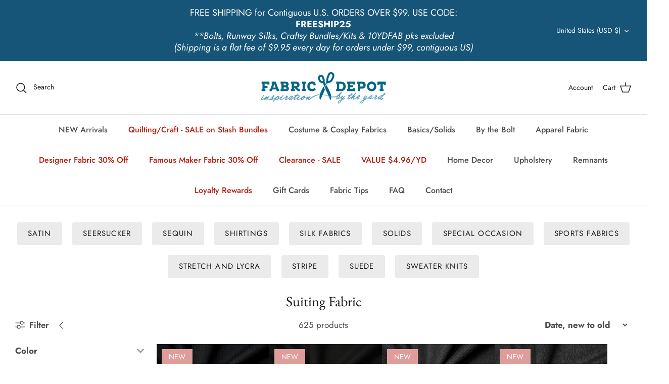

--- FILE ---
content_type: text/html; charset=utf-8
request_url: https://fabricdepot.com/collections/suiting-fabric?refinementIds=4096690%3B4096692%3B4096693%3B4096694%3B4096747
body_size: 48431
content:
<!DOCTYPE html>
<html lang="en">
<head>
  <meta name="google-site-verification" content="UOdhx4jZLad6u0eBdBRmJTIYw00KDuhWt14eKr4ixAA" />
  <!-- Symmetry 5.4.1 -->

  <link rel="preload" href="//fabricdepot.com/cdn/shop/t/13/assets/styles.css?v=154786566910580612241762727848" as="style">
  <meta charset="utf-8" />
<meta name="viewport" content="width=device-width,initial-scale=1.0" />
<meta http-equiv="X-UA-Compatible" content="IE=edge">

<link rel="preconnect" href="https://cdn.shopify.com" crossorigin>
<link rel="preconnect" href="https://fonts.shopify.com" crossorigin>
<link rel="preconnect" href="https://monorail-edge.shopifysvc.com"><link rel="preload" as="font" href="//fabricdepot.com/cdn/fonts/jost/jost_n4.d47a1b6347ce4a4c9f437608011273009d91f2b7.woff2" type="font/woff2" crossorigin><link rel="preload" as="font" href="//fabricdepot.com/cdn/fonts/jost/jost_n7.921dc18c13fa0b0c94c5e2517ffe06139c3615a3.woff2" type="font/woff2" crossorigin><link rel="preload" as="font" href="//fabricdepot.com/cdn/fonts/jost/jost_i4.b690098389649750ada222b9763d55796c5283a5.woff2" type="font/woff2" crossorigin><link rel="preload" as="font" href="//fabricdepot.com/cdn/fonts/jost/jost_i7.d8201b854e41e19d7ed9b1a31fe4fe71deea6d3f.woff2" type="font/woff2" crossorigin><link rel="preload" as="font" href="//fabricdepot.com/cdn/fonts/jost/jost_n5.7c8497861ffd15f4e1284cd221f14658b0e95d61.woff2" type="font/woff2" crossorigin><link rel="preload" as="font" href="//fabricdepot.com/cdn/fonts/ebgaramond/ebgaramond_n4.f03b4ad40330b0ec2af5bb96f169ce0df8a12bc0.woff2" type="font/woff2" crossorigin><link rel="preload" as="font" href="//fabricdepot.com/cdn/fonts/jost/jost_n4.d47a1b6347ce4a4c9f437608011273009d91f2b7.woff2" type="font/woff2" crossorigin><link rel="preload" href="//fabricdepot.com/cdn/shop/t/13/assets/vendor.min.js?v=11589511144441591071693345776" as="script">
<link rel="preload" href="//fabricdepot.com/cdn/shop/t/13/assets/theme.js?v=71270609837303867221693366524" as="script"><link rel="canonical" href="https://fabricdepot.com/collections/suiting-fabric" /><link rel="shortcut icon" href="//fabricdepot.com/cdn/shop/files/favicon-32x32.png?v=1763618793" type="image/png" />

  <title>
    Suiting Fabric &ndash; Fabric Depot
  </title>

  <meta property="og:site_name" content="Fabric Depot">
<meta property="og:url" content="https://fabricdepot.com/collections/suiting-fabric">
<meta property="og:title" content="Suiting Fabric">
<meta property="og:type" content="product.group">
<meta property="og:description" content="Quality fabrics at discount fabric prices, including Linen, Wool, Silk, and Velvet. Basics including Muslin, Gingham, Broadcloth, Chenille, Drapery Fabric, Upholstery Fabric, Bridal &amp; Activewear/Dancewear Fabric, Faux Fur, Fleece."><meta property="og:image" content="http://fabricdepot.com/cdn/shop/files/fabricdepotlogo_1200x1200.png?v=1657213977">
  <meta property="og:image:secure_url" content="https://fabricdepot.com/cdn/shop/files/fabricdepotlogo_1200x1200.png?v=1657213977">
  <meta property="og:image:width" content="1200">
  <meta property="og:image:height" content="628"><meta name="twitter:card" content="summary_large_image">
<meta name="twitter:title" content="Suiting Fabric">
<meta name="twitter:description" content="Quality fabrics at discount fabric prices, including Linen, Wool, Silk, and Velvet. Basics including Muslin, Gingham, Broadcloth, Chenille, Drapery Fabric, Upholstery Fabric, Bridal &amp; Activewear/Dancewear Fabric, Faux Fur, Fleece.">


  <link href="//fabricdepot.com/cdn/shop/t/13/assets/styles.css?v=154786566910580612241762727848" rel="stylesheet" type="text/css" media="all" />

  <script>
    window.theme = window.theme || {};
    theme.money_format_with_product_code_preference = "${{amount}}";
    theme.money_format_with_cart_code_preference = "${{amount}}";
    theme.money_format = "${{amount}}";
    theme.strings = {
      previous: "Previous",
      next: "Next",
      addressError: "Error looking up that address",
      addressNoResults: "No results for that address",
      addressQueryLimit: "You have exceeded the Google API usage limit. Consider upgrading to a \u003ca href=\"https:\/\/developers.google.com\/maps\/premium\/usage-limits\"\u003ePremium Plan\u003c\/a\u003e.",
      authError: "There was a problem authenticating your Google Maps API Key.",
      icon_labels_left: "Left",
      icon_labels_right: "Right",
      icon_labels_down: "Down",
      icon_labels_close: "Close",
      icon_labels_plus: "Plus",
      cart_terms_confirmation: "You must agree to the terms and conditions before continuing.",
      products_listing_from: "From",
      layout_live_search_see_all: "See all results",
      products_product_add_to_cart: "Add to Cart",
      products_variant_no_stock: "Sold out",
      products_variant_non_existent: "Unavailable",
      products_product_pick_a: "Pick a",
      products_product_unit_price_separator: " \/ ",
      general_navigation_menu_toggle_aria_label: "Toggle menu",
      general_accessibility_labels_close: "Close",
      products_added_notification_title: "Just added",
      products_added_notification_item: "Item",
      products_added_notification_unit_price: "Item price",
      products_added_notification_quantity: "Qty",
      products_added_notification_total_price: "Total price",
      products_added_notification_shipping_note: "Excl. shipping",
      products_added_notification_keep_shopping: "Keep Shopping",
      products_added_notification_cart: "Cart",
      products_product_adding_to_cart: "Adding",
      products_product_added_to_cart: "Added to cart",
      products_added_notification_subtotal: "Subtotal",
      products_labels_sold_out: "Sold Out",
      products_labels_sale: "Sale",
      products_labels_percent_reduction: "[[ amount ]]% off",
      products_labels_value_reduction_html: "[[ amount ]] off",
      products_product_preorder: "Pre-order",
      general_quick_search_pages: "Pages",
      general_quick_search_no_results: "Sorry, we couldn\u0026#39;t find any results",
      collections_general_see_all_subcollections: "See all..."
    };
    theme.routes = {
      search_url: '/search',
      cart_url: '/cart',
      cart_add_url: '/cart/add',
      cart_change_url: '/cart/change',
      predictive_search_url: '/search/suggest'
    };
    theme.settings = {
      cart_type: "drawer",
      quickbuy_style: "button",
      avoid_orphans: true
    };
    document.documentElement.classList.add('js');
  </script><script>window.performance && window.performance.mark && window.performance.mark('shopify.content_for_header.start');</script><meta name="google-site-verification" content="NKkBon2VuyemNunkeTMiF2kwLztdQrqjErh1_Sc-q_4">
<meta id="shopify-digital-wallet" name="shopify-digital-wallet" content="/57045876851/digital_wallets/dialog">
<meta name="shopify-checkout-api-token" content="e848aa08f30b91ec79ecb3284f057af5">
<meta id="in-context-paypal-metadata" data-shop-id="57045876851" data-venmo-supported="false" data-environment="production" data-locale="en_US" data-paypal-v4="true" data-currency="USD">
<link rel="alternate" type="application/atom+xml" title="Feed" href="/collections/suiting-fabric.atom" />
<link rel="next" href="/collections/suiting-fabric?page=2">
<link rel="alternate" type="application/json+oembed" href="https://fabricdepot.com/collections/suiting-fabric.oembed">
<script async="async" src="/checkouts/internal/preloads.js?locale=en-US"></script>
<link rel="preconnect" href="https://shop.app" crossorigin="anonymous">
<script async="async" src="https://shop.app/checkouts/internal/preloads.js?locale=en-US&shop_id=57045876851" crossorigin="anonymous"></script>
<script id="apple-pay-shop-capabilities" type="application/json">{"shopId":57045876851,"countryCode":"US","currencyCode":"USD","merchantCapabilities":["supports3DS"],"merchantId":"gid:\/\/shopify\/Shop\/57045876851","merchantName":"Fabric Depot","requiredBillingContactFields":["postalAddress","email","phone"],"requiredShippingContactFields":["postalAddress","email","phone"],"shippingType":"shipping","supportedNetworks":["visa","masterCard","amex","discover","elo","jcb"],"total":{"type":"pending","label":"Fabric Depot","amount":"1.00"},"shopifyPaymentsEnabled":true,"supportsSubscriptions":true}</script>
<script id="shopify-features" type="application/json">{"accessToken":"e848aa08f30b91ec79ecb3284f057af5","betas":["rich-media-storefront-analytics"],"domain":"fabricdepot.com","predictiveSearch":true,"shopId":57045876851,"locale":"en"}</script>
<script>var Shopify = Shopify || {};
Shopify.shop = "fd-fabric-depot.myshopify.com";
Shopify.locale = "en";
Shopify.currency = {"active":"USD","rate":"1.0"};
Shopify.country = "US";
Shopify.theme = {"name":"[FSA]-Symmetry for MEZEREON filter - ADD","id":125898850419,"schema_name":"Symmetry","schema_version":"5.4.1","theme_store_id":null,"role":"main"};
Shopify.theme.handle = "null";
Shopify.theme.style = {"id":null,"handle":null};
Shopify.cdnHost = "fabricdepot.com/cdn";
Shopify.routes = Shopify.routes || {};
Shopify.routes.root = "/";</script>
<script type="module">!function(o){(o.Shopify=o.Shopify||{}).modules=!0}(window);</script>
<script>!function(o){function n(){var o=[];function n(){o.push(Array.prototype.slice.apply(arguments))}return n.q=o,n}var t=o.Shopify=o.Shopify||{};t.loadFeatures=n(),t.autoloadFeatures=n()}(window);</script>
<script>
  window.ShopifyPay = window.ShopifyPay || {};
  window.ShopifyPay.apiHost = "shop.app\/pay";
  window.ShopifyPay.redirectState = null;
</script>
<script id="shop-js-analytics" type="application/json">{"pageType":"collection"}</script>
<script defer="defer" async type="module" src="//fabricdepot.com/cdn/shopifycloud/shop-js/modules/v2/client.init-shop-cart-sync_C5BV16lS.en.esm.js"></script>
<script defer="defer" async type="module" src="//fabricdepot.com/cdn/shopifycloud/shop-js/modules/v2/chunk.common_CygWptCX.esm.js"></script>
<script type="module">
  await import("//fabricdepot.com/cdn/shopifycloud/shop-js/modules/v2/client.init-shop-cart-sync_C5BV16lS.en.esm.js");
await import("//fabricdepot.com/cdn/shopifycloud/shop-js/modules/v2/chunk.common_CygWptCX.esm.js");

  window.Shopify.SignInWithShop?.initShopCartSync?.({"fedCMEnabled":true,"windoidEnabled":true});

</script>
<script>
  window.Shopify = window.Shopify || {};
  if (!window.Shopify.featureAssets) window.Shopify.featureAssets = {};
  window.Shopify.featureAssets['shop-js'] = {"shop-cart-sync":["modules/v2/client.shop-cart-sync_ZFArdW7E.en.esm.js","modules/v2/chunk.common_CygWptCX.esm.js"],"init-fed-cm":["modules/v2/client.init-fed-cm_CmiC4vf6.en.esm.js","modules/v2/chunk.common_CygWptCX.esm.js"],"shop-button":["modules/v2/client.shop-button_tlx5R9nI.en.esm.js","modules/v2/chunk.common_CygWptCX.esm.js"],"shop-cash-offers":["modules/v2/client.shop-cash-offers_DOA2yAJr.en.esm.js","modules/v2/chunk.common_CygWptCX.esm.js","modules/v2/chunk.modal_D71HUcav.esm.js"],"init-windoid":["modules/v2/client.init-windoid_sURxWdc1.en.esm.js","modules/v2/chunk.common_CygWptCX.esm.js"],"shop-toast-manager":["modules/v2/client.shop-toast-manager_ClPi3nE9.en.esm.js","modules/v2/chunk.common_CygWptCX.esm.js"],"init-shop-email-lookup-coordinator":["modules/v2/client.init-shop-email-lookup-coordinator_B8hsDcYM.en.esm.js","modules/v2/chunk.common_CygWptCX.esm.js"],"init-shop-cart-sync":["modules/v2/client.init-shop-cart-sync_C5BV16lS.en.esm.js","modules/v2/chunk.common_CygWptCX.esm.js"],"avatar":["modules/v2/client.avatar_BTnouDA3.en.esm.js"],"pay-button":["modules/v2/client.pay-button_FdsNuTd3.en.esm.js","modules/v2/chunk.common_CygWptCX.esm.js"],"init-customer-accounts":["modules/v2/client.init-customer-accounts_DxDtT_ad.en.esm.js","modules/v2/client.shop-login-button_C5VAVYt1.en.esm.js","modules/v2/chunk.common_CygWptCX.esm.js","modules/v2/chunk.modal_D71HUcav.esm.js"],"init-shop-for-new-customer-accounts":["modules/v2/client.init-shop-for-new-customer-accounts_ChsxoAhi.en.esm.js","modules/v2/client.shop-login-button_C5VAVYt1.en.esm.js","modules/v2/chunk.common_CygWptCX.esm.js","modules/v2/chunk.modal_D71HUcav.esm.js"],"shop-login-button":["modules/v2/client.shop-login-button_C5VAVYt1.en.esm.js","modules/v2/chunk.common_CygWptCX.esm.js","modules/v2/chunk.modal_D71HUcav.esm.js"],"init-customer-accounts-sign-up":["modules/v2/client.init-customer-accounts-sign-up_CPSyQ0Tj.en.esm.js","modules/v2/client.shop-login-button_C5VAVYt1.en.esm.js","modules/v2/chunk.common_CygWptCX.esm.js","modules/v2/chunk.modal_D71HUcav.esm.js"],"shop-follow-button":["modules/v2/client.shop-follow-button_Cva4Ekp9.en.esm.js","modules/v2/chunk.common_CygWptCX.esm.js","modules/v2/chunk.modal_D71HUcav.esm.js"],"checkout-modal":["modules/v2/client.checkout-modal_BPM8l0SH.en.esm.js","modules/v2/chunk.common_CygWptCX.esm.js","modules/v2/chunk.modal_D71HUcav.esm.js"],"lead-capture":["modules/v2/client.lead-capture_Bi8yE_yS.en.esm.js","modules/v2/chunk.common_CygWptCX.esm.js","modules/v2/chunk.modal_D71HUcav.esm.js"],"shop-login":["modules/v2/client.shop-login_D6lNrXab.en.esm.js","modules/v2/chunk.common_CygWptCX.esm.js","modules/v2/chunk.modal_D71HUcav.esm.js"],"payment-terms":["modules/v2/client.payment-terms_CZxnsJam.en.esm.js","modules/v2/chunk.common_CygWptCX.esm.js","modules/v2/chunk.modal_D71HUcav.esm.js"]};
</script>
<script>(function() {
  var isLoaded = false;
  function asyncLoad() {
    if (isLoaded) return;
    isLoaded = true;
    var urls = ["https:\/\/chimpstatic.com\/mcjs-connected\/js\/users\/29f90f62f6636b987307f908b\/e0d88faa75e3c68c87b33317d.js?shop=fd-fabric-depot.myshopify.com","https:\/\/app.mezereon.net\/shopify\/enabled\/fd-fabric-depot.js?shop=fd-fabric-depot.myshopify.com"];
    for (var i = 0; i < urls.length; i++) {
      var s = document.createElement('script');
      s.type = 'text/javascript';
      s.async = true;
      s.src = urls[i];
      var x = document.getElementsByTagName('script')[0];
      x.parentNode.insertBefore(s, x);
    }
  };
  if(window.attachEvent) {
    window.attachEvent('onload', asyncLoad);
  } else {
    window.addEventListener('load', asyncLoad, false);
  }
})();</script>
<script id="__st">var __st={"a":57045876851,"offset":-21600,"reqid":"b15c944c-1688-468b-a220-c4b8bbf982dd-1768754435","pageurl":"fabricdepot.com\/collections\/suiting-fabric?refinementIds=4096690%3B4096692%3B4096693%3B4096694%3B4096747","u":"7c3495f6529a","p":"collection","rtyp":"collection","rid":277727838323};</script>
<script>window.ShopifyPaypalV4VisibilityTracking = true;</script>
<script id="captcha-bootstrap">!function(){'use strict';const t='contact',e='account',n='new_comment',o=[[t,t],['blogs',n],['comments',n],[t,'customer']],c=[[e,'customer_login'],[e,'guest_login'],[e,'recover_customer_password'],[e,'create_customer']],r=t=>t.map((([t,e])=>`form[action*='/${t}']:not([data-nocaptcha='true']) input[name='form_type'][value='${e}']`)).join(','),a=t=>()=>t?[...document.querySelectorAll(t)].map((t=>t.form)):[];function s(){const t=[...o],e=r(t);return a(e)}const i='password',u='form_key',d=['recaptcha-v3-token','g-recaptcha-response','h-captcha-response',i],f=()=>{try{return window.sessionStorage}catch{return}},m='__shopify_v',_=t=>t.elements[u];function p(t,e,n=!1){try{const o=window.sessionStorage,c=JSON.parse(o.getItem(e)),{data:r}=function(t){const{data:e,action:n}=t;return t[m]||n?{data:e,action:n}:{data:t,action:n}}(c);for(const[e,n]of Object.entries(r))t.elements[e]&&(t.elements[e].value=n);n&&o.removeItem(e)}catch(o){console.error('form repopulation failed',{error:o})}}const l='form_type',E='cptcha';function T(t){t.dataset[E]=!0}const w=window,h=w.document,L='Shopify',v='ce_forms',y='captcha';let A=!1;((t,e)=>{const n=(g='f06e6c50-85a8-45c8-87d0-21a2b65856fe',I='https://cdn.shopify.com/shopifycloud/storefront-forms-hcaptcha/ce_storefront_forms_captcha_hcaptcha.v1.5.2.iife.js',D={infoText:'Protected by hCaptcha',privacyText:'Privacy',termsText:'Terms'},(t,e,n)=>{const o=w[L][v],c=o.bindForm;if(c)return c(t,g,e,D).then(n);var r;o.q.push([[t,g,e,D],n]),r=I,A||(h.body.append(Object.assign(h.createElement('script'),{id:'captcha-provider',async:!0,src:r})),A=!0)});var g,I,D;w[L]=w[L]||{},w[L][v]=w[L][v]||{},w[L][v].q=[],w[L][y]=w[L][y]||{},w[L][y].protect=function(t,e){n(t,void 0,e),T(t)},Object.freeze(w[L][y]),function(t,e,n,w,h,L){const[v,y,A,g]=function(t,e,n){const i=e?o:[],u=t?c:[],d=[...i,...u],f=r(d),m=r(i),_=r(d.filter((([t,e])=>n.includes(e))));return[a(f),a(m),a(_),s()]}(w,h,L),I=t=>{const e=t.target;return e instanceof HTMLFormElement?e:e&&e.form},D=t=>v().includes(t);t.addEventListener('submit',(t=>{const e=I(t);if(!e)return;const n=D(e)&&!e.dataset.hcaptchaBound&&!e.dataset.recaptchaBound,o=_(e),c=g().includes(e)&&(!o||!o.value);(n||c)&&t.preventDefault(),c&&!n&&(function(t){try{if(!f())return;!function(t){const e=f();if(!e)return;const n=_(t);if(!n)return;const o=n.value;o&&e.removeItem(o)}(t);const e=Array.from(Array(32),(()=>Math.random().toString(36)[2])).join('');!function(t,e){_(t)||t.append(Object.assign(document.createElement('input'),{type:'hidden',name:u})),t.elements[u].value=e}(t,e),function(t,e){const n=f();if(!n)return;const o=[...t.querySelectorAll(`input[type='${i}']`)].map((({name:t})=>t)),c=[...d,...o],r={};for(const[a,s]of new FormData(t).entries())c.includes(a)||(r[a]=s);n.setItem(e,JSON.stringify({[m]:1,action:t.action,data:r}))}(t,e)}catch(e){console.error('failed to persist form',e)}}(e),e.submit())}));const S=(t,e)=>{t&&!t.dataset[E]&&(n(t,e.some((e=>e===t))),T(t))};for(const o of['focusin','change'])t.addEventListener(o,(t=>{const e=I(t);D(e)&&S(e,y())}));const B=e.get('form_key'),M=e.get(l),P=B&&M;t.addEventListener('DOMContentLoaded',(()=>{const t=y();if(P)for(const e of t)e.elements[l].value===M&&p(e,B);[...new Set([...A(),...v().filter((t=>'true'===t.dataset.shopifyCaptcha))])].forEach((e=>S(e,t)))}))}(h,new URLSearchParams(w.location.search),n,t,e,['guest_login'])})(!0,!0)}();</script>
<script integrity="sha256-4kQ18oKyAcykRKYeNunJcIwy7WH5gtpwJnB7kiuLZ1E=" data-source-attribution="shopify.loadfeatures" defer="defer" src="//fabricdepot.com/cdn/shopifycloud/storefront/assets/storefront/load_feature-a0a9edcb.js" crossorigin="anonymous"></script>
<script crossorigin="anonymous" defer="defer" src="//fabricdepot.com/cdn/shopifycloud/storefront/assets/shopify_pay/storefront-65b4c6d7.js?v=20250812"></script>
<script data-source-attribution="shopify.dynamic_checkout.dynamic.init">var Shopify=Shopify||{};Shopify.PaymentButton=Shopify.PaymentButton||{isStorefrontPortableWallets:!0,init:function(){window.Shopify.PaymentButton.init=function(){};var t=document.createElement("script");t.src="https://fabricdepot.com/cdn/shopifycloud/portable-wallets/latest/portable-wallets.en.js",t.type="module",document.head.appendChild(t)}};
</script>
<script data-source-attribution="shopify.dynamic_checkout.buyer_consent">
  function portableWalletsHideBuyerConsent(e){var t=document.getElementById("shopify-buyer-consent"),n=document.getElementById("shopify-subscription-policy-button");t&&n&&(t.classList.add("hidden"),t.setAttribute("aria-hidden","true"),n.removeEventListener("click",e))}function portableWalletsShowBuyerConsent(e){var t=document.getElementById("shopify-buyer-consent"),n=document.getElementById("shopify-subscription-policy-button");t&&n&&(t.classList.remove("hidden"),t.removeAttribute("aria-hidden"),n.addEventListener("click",e))}window.Shopify?.PaymentButton&&(window.Shopify.PaymentButton.hideBuyerConsent=portableWalletsHideBuyerConsent,window.Shopify.PaymentButton.showBuyerConsent=portableWalletsShowBuyerConsent);
</script>
<script data-source-attribution="shopify.dynamic_checkout.cart.bootstrap">document.addEventListener("DOMContentLoaded",(function(){function t(){return document.querySelector("shopify-accelerated-checkout-cart, shopify-accelerated-checkout")}if(t())Shopify.PaymentButton.init();else{new MutationObserver((function(e,n){t()&&(Shopify.PaymentButton.init(),n.disconnect())})).observe(document.body,{childList:!0,subtree:!0})}}));
</script>
<link id="shopify-accelerated-checkout-styles" rel="stylesheet" media="screen" href="https://fabricdepot.com/cdn/shopifycloud/portable-wallets/latest/accelerated-checkout-backwards-compat.css" crossorigin="anonymous">
<style id="shopify-accelerated-checkout-cart">
        #shopify-buyer-consent {
  margin-top: 1em;
  display: inline-block;
  width: 100%;
}

#shopify-buyer-consent.hidden {
  display: none;
}

#shopify-subscription-policy-button {
  background: none;
  border: none;
  padding: 0;
  text-decoration: underline;
  font-size: inherit;
  cursor: pointer;
}

#shopify-subscription-policy-button::before {
  box-shadow: none;
}

      </style>

<script>window.performance && window.performance.mark && window.performance.mark('shopify.content_for_header.end');</script>




<script>
  var fqa = {"product":{"Halves":{"unit":"yd","multiplier":2,"multi":2,"divider":0.5,"minimum":2,"min":2,"property":"Cut Length","unit_per_short":"\/yd","unit_per_long":"per yard","unit_name":"yard","strings":{"unit_singular":"Yard","unit_plural":"Yards","separator_less_then_one":" of a ","separator_more_then_one":" Continuous "}},"Yardage":{"unit":"yd","multiplier":8,"multi":8,"divider":0.125,"minimum":2,"min":2,"property":"Cut Length","unit_per_short":"\/yd","unit_per_long":"per yard","unit_name":"yard","strings":{"unit_singular":"Yard","unit_plural":"Yards","separator_less_then_one":" of a ","separator_more_then_one":" Continuous "}},"Quarters":{"unit":"yd","multiplier":4,"multi":4,"divider":0.25,"minimum":1,"min":1,"property":"Cut Length","unit_per_short":"\/yd","unit_per_long":"per yard","unit_name":"yard","strings":{"unit_singular":"Yard","unit_plural":"Yards","separator_less_then_one":" of a ","separator_more_then_one":" Continuous "}}},"strings":{"separator_less_then_one":" of a ","separator_more_then_one":" Continuous ","unit_singular":"Yard","unit_plural":"Yards"}};
  var cartJson = {"note":null,"attributes":{},"original_total_price":0,"total_price":0,"total_discount":0,"total_weight":0.0,"item_count":0,"items":[],"requires_shipping":false,"currency":"USD","items_subtotal_price":0,"cart_level_discount_applications":[],"checkout_charge_amount":0};
  var themeName = "Symmetry";
</script>


<script src="https://cdn.fabricshop.app/v2.1.1/FabricShop.js?shop=fd-fabric-depot.myshopify.com" crossorigin="anonymous" defer></script>




<style>

/* Button Childern CSS to fix events */
[data-fsa-add-to-cart] > *,
button[name=checkout] > *,
input[name=checkout] > *,
button[name=update] > *,
input[name=update]  > * {
  pointer-events: none;
}

button[data-fsa-minus-cart],
button[data-fsa-plus-cart],
button[data-fsa-minus],
button[data-fsa-plus] {
  box-sizing: inherit;
  border-width: 0;
  border-style: solid;
  border-color: #e2e8f0;
  font-family: inherit;
  margin: 0;
  overflow: visible;
  text-transform: none;
  -webkit-appearance: button;
  background: transparent;
  cursor: pointer;
  line-height: inherit;
  background-color: #e2e8f0;
  font-weight: 700;
  padding-top: 0.25rem;
  padding-bottom: 0.25rem;
  padding-left: 0.75rem;
  padding-right: 0.75rem;
  color: #2d3748;
  font-size: 1.125rem;
}

button[data-fsa-plus-cart],
button[data-fsa-plus] {
  border-top-right-radius: 0.25rem;
  border-bottom-right-radius: 0.25rem;
}

button[data-fsa-minus-cart],
button[data-fsa-minus] {
  border-top-left-radius: 0.25rem;
  border-bottom-left-radius: 0.25rem;
}

button[data-fsa-minus-cart]:not([disabled]):hover,
button[data-fsa-plus-cart]:not([disabled]):hover,
button[data-fsa-minus]:not([disabled]):hover,
button[data-fsa-plus]:not([disabled]):hover {
  background-color: #cbd5e0;
}

button[data-fsa-minus-cart]:focus,
button[data-fsa-plus-cart]:focus,
button[data-fsa-minus]:focus,
button[data-fsa-plus]:focus {
  outline: 1px dotted;
  outline: 5px auto -webkit-focus-ring-color;
}

button[data-fsa-minus-cart]:disabled,
button[data-fsa-plus-cart]:disabled,
button[data-fsa-minus]:disabled,
button[data-fsa-plus]:disabled {
  cursor: not-allowed;
}

input[data-fsa-input-cart],
input[data-fsa-input] {
  box-sizing: inherit;
  border-width: 0;
  border-style: solid;
  border-color: #e2e8f0;
  font-family: inherit;
  font-size: 16px;
  margin: 0;
  overflow: visible;
  padding: 0;
  line-height: inherit;
  color: #333;
  text-align: center;
  width: 3rem;
}

div[data-fsa-container-cart],
div[data-fsa-container-product] {
  font-family: -apple-system, BlinkMacSystemFont, "Segoe UI", Roboto,
    "Helvetica Neue", Arial, "Noto Sans", sans-serif, "Apple Color Emoji",
    "Segoe UI Emoji", "Segoe UI Symbol", "Noto Color Emoji";
  line-height: 1.5;
  box-sizing: inherit;
  border-width: 0;
  border-style: solid;
  border-color: #e2e8f0;
  display: inline-flex;
}

/* Additional styles */
input[data-fsa-input-cart],
input[data-fsa-input] {
  display: inline-block;
  background-color: white;
  border-radius: 0;
  min-height: 0;
}

/* Custom CSS */


/* Units */


[data-fsa-unit-long-type="Halves"]:after {
  content: "per yard";
}

[data-fsa-unit-short-type="Halves"]:after {
  content: "/yd";
}


[data-fsa-unit-long-type="Yardage"]:after {
  content: "per yard";
}

[data-fsa-unit-short-type="Yardage"]:after {
  content: "/yd";
}


[data-fsa-unit-long-type="Quarters"]:after {
  content: "per yard";
}

[data-fsa-unit-short-type="Quarters"]:after {
  content: "/yd";
}

</style>






 
<style type="text/css">
  #mz-app {
    min-height: 350px;
    position: relative;
    width: 100%;
}

.mz-loader {
    left: 0;
    margin: auto;
    overflow: auto;
    position: absolute;
    right: 0;
    top: 150px;
}

[v-cloak] {
    display: none;
}.mezereon .main-search__results {
        display: none !important;
    }.mezereon.template-collection .utility-bar,
    .mezereon.template-collection .filters__heading,
    .mezereon.template-collection #CollectionFilterForm,
    .mezereon.template-collection .filters-adjacent.collection-listing,
    .mezereon.template-collection .filter-shade,
    .mezereon.template-collection .pagination {
        display: none !important;
    }
</style>
<script type="text/javascript">
  (function (w) {
    w.mz = w.mz || {}; w.mz.track = w.mz.track || function () { (w.mz.q = w.mz.q || []).push(arguments) }
    w.mz.config = {
      tracking: {
        url: 'https://t.mezereon.net/t',
        key: 'track-a9c58879-91e2-4a7a-a61d-ee34cd1cd30b',
        log: false
      },
      search: {
        url: 'https://api.mezereon.net/api/1.0',
        key: 'search-c06f5b3d-0917-47db-8fc6-420f3b9898c2'
      },
      cookieless: {
        sort: true
      }
    };
    w.mz.moneyFormat="${{amount}}";
    var c = w.mz.context = {}; c.shopName="Fabric Depot"; c.pageTitle="Suiting Fabric"; c.vendorShow=false;c.pageUrl="/collections/suiting-fabric"; c.tags=['collection']; c.handle="suiting-fabric";c.filter="collections=suiting-fabric";c.filterShow=true;
    c.root = Shopify.routes.root;
  })(window);
</script>
<script src="https://cdn.jsdelivr.net/npm/vue@2.7.14/dist/vue.min.js"></script>
<script src="https://cdn.jsdelivr.net/npm/@mezereon/ui-shopify@1.0.85/dist/ui-shopify.umd.min.js" defer></script>
<script src="//fabricdepot.com/cdn/shop/t/13/assets/mezereon.js?v=90537756639457711571693366515" defer></script>
<link rel="stylesheet" href="https://cdn.jsdelivr.net/npm/@mezereon/ui-shopify@1.0.85/dist/ui-shopify.css">
<link href="//fabricdepot.com/cdn/shop/t/13/assets/mezereon.css?v=47619792071552430751693366516" rel="stylesheet" type="text/css" media="all" />
<link href="//fabricdepot.com/cdn/shop/t/13/assets/mezereon-product-grid.css?v=37274956533768091181693366517" rel="stylesheet" type="text/css" media="all" />
<style type="text/css">
  :root {
  --wrapper-bg-color: #FFFFFFFF;
  --wrapper-bg-color-hover: #FFFFFFFF;
  --image-max-width: 400px;
  --image-max-height: 600px;
  --image-bg-color: #FFFFFFFF;
  --image-bg-color-hover: #FFFFFFFF;
  --add2cart-enabled:inline-block;
  --add2cart-bg-color: #222222FF;
  --add2cart-bg-color-hover: #FFFFFFFF;
  --add2cart-text-color: #FFFFFFFF;
  --add2cart-text-color-hover: #111111FF;
  --add2cart-border-color: #222222FF;
  --add2cart-border-color-hover: #111111FF;
  --quickview-enabled:none;
  --quickview-bg-color: #222222FF;
  --quickview-bg-color-hover: #FFFFFFFF;
  --quickview-text-color: #FFFFFFFF;
  --quickview-text-color-hover: #111111FF;
  --quickview-border-color: #222222FF;
  --quickview-border-color-hover: #111111FF;
  --sale-bg-color: #FF0000FF;
  --sale-text-color: #FFFFFFFF;
  --sale-border-color: #FF0000FF;
  --sold-out-bg-color: #0B0B0B4D;
  --sold-out-text-color: #FFFFFFFF;
  --sold-out-border-color: #FFFFFFFF;
  --info-bg-color: #FFFFFF00;
  --info-bg-color-hover: #FFFFFF00;
  --info-title-color: #333333FF;
  --info-title-color-hover: #000000FF;
  --info-vendor-color: #666666FF;
  --info-price-color: #333333FF;
  --info-old-price-color: #333333FF;
  --info-sale-price-color: #FF0000FF;
  --reviews-fill-color: #FAAD14FF;
  --reviews-border-color: #FAAD14FF;
  --reviews-empty-color: #F1F1F1FF;
}/* Wrapper */
.mz-item-wrapper {
}

.mz-item-wrapper .mz-item-card {
}

.mz-item-card .mz-item-inner {
}

.mz-item-card .mz-item-image {
}

/* Sale Label */
.mz-item-card .mz-item-inner .mz-item-sale-label {
}

/* Sold Out Label */
.mz-item-card .mz-item-inner .mz-item-sold-out-label {
}

/* Add To Cart */
.mz-item-card .mz-add2cart {
}

/* Bottom Right */
.mz-style-bottom-right .mz-add2cart {
}

/* Bottom */
.mz-style-bottom .mz-add2cart {
}

/* Center */
.mz-style-center .mz-add2cart {
}

/* Product Info */
.mz-item-title {
}

.mz-item-vendor {
}

.mz-item-old-price {
}

.mz-item-price {
}

.mz-item-sale-price {
}

/* Product Reviews */
.mz-reviews {
}
</style>
<!-- BEGIN app block: shopify://apps/product-blocker-ageo/blocks/app-embed/cebd97aa-ffad-40fc-90fb-b9ee6a39f8b6 --><script>
    window.ZAPB_COLLECTS = {
        
        
            
                "black-wool-poly-herringbone-twill-woven-shirting-fabric-aps11860":[278319530099,277732622451,277712109683,277712863347,277711454323,278478553203,281693945971,277724463219,282291208307,279412801651,278533144691,284322201715,277733146739,277725872243,277727838323,277730328691,277711913075],
            
                "black-gray-wool-blend-texture-dobby-woven-shirting-fabric-aps11859":[278319530099,277732622451,277712109683,277730394227,277712863347,277711454323,278478553203,281693945971,277724463219,282291208307,279412801651,278533144691,284322201715,277733146739,277725872243,277727838323,277730132083,277730328691,277711913075],
            
                "blue-wool-poly-herringbone-twill-woven-shirting-fabric-aps11853":[278319530099,277732655219,277712109683,277712863347,277711618163,277711454323,278478553203,281693945971,277724463219,282291208307,279412801651,278533144691,284322201715,277733146739,277725872243,277727838323,277730328691,277711913075],
            
                "blue-black-wool-poly-slub-twill-woven-shirting-fabric-aps11614":[278319530099,277732655219,277712109683,277712863347,277711618163,277711454323,278478553203,281693945971,277724463219,282291208307,279412801651,278533144691,284322201715,277733146739,277725872243,277727838323,277730328691,277711913075],
            
                "ivory-poly-wool-solid-single-side-brushed-woven-jacketing-fabric-aps11612":[278319530099,277712109683,277732786291,277711454323,277722628211,278478553203,277723873395,277730459763,285354754163,284322201715,278996320371,277733146739,281693913203,282291241075,277726888051,277727838323,277711913075],
            
                "black-green-tropical-wool-poly-stripe-woven-shirting-fabric-aps11594":[278319530099,277712109683,277732753523,277712863347,277711454323,277711585395,278478553203,281693945971,277724463219,282291208307,279412801651,278533144691,284322201715,277733146739,277725872243,277727608947,277727838323,277730328691,277711913075],
            
                "deep-navy-gray-wool-poly-herringbone-twill-woven-shirting-fabric-aps11588":[278319530099,277732655219,277712109683,277712863347,277711618163,277711454323,278478553203,281693945971,277724463219,282291208307,279412801651,278533144691,284322201715,277733146739,277725872243,277727838323,277730328691,277711913075],
            
                "brown-beige-poly-wool-texture-woven-suiting-fabric-aps11679":[278319530099,277732687987,277712109683,277712863347,277711552627,277711454323,278478553203,277723873395,277730459763,281693945971,277724463219,282291208307,279412801651,278533144691,284322201715,278996320371,277733146739,277727838323,277711913075],
            
                "blue-gray-wool-rayon-texture-woven-jacketing-fabric-aps11615":[278319530099,277732655219,277712109683,277712863347,277711618163,277711454323,278478553203,281693945971,277724463219,282291208307,279412801651,278533144691,284322201715,277733146739,277727838323,277730328691,277711913075],
            
                "taupe-gray-beige-poly-wool-solid-woven-suiting-fabric-aps11608":[278319530099,277732589683,277712109683,277712863347,277711552627,277711454323,277722628211,278478553203,277723873395,277730459763,279412801651,285354754163,284322201715,278996320371,277733146739,281693913203,282291241075,277726888051,277727838323,277711913075],
            
                "black-gray-wool-texture-twill-woven-jacketing-fabric-aps11595":[278319530099,277732622451,277712109683,277711454323,277722628211,278478553203,285354754163,284322201715,277733146739,281693913203,282291241075,277726888051,277727838323,277730230387,277730328691,277711913075],
            
                "black-multi-wool-poly-houndstooth-twill-woven-jacketing-fabric-aps11593":[278319530099,277732622451,277712109683,277711454323,277722628211,278478553203,281693945971,277724463219,282291208307,285354754163,278533144691,284322201715,277733146739,277727838323,277730230387,277730328691,277711913075],
            
                "orange-gray-poly-wool-houndstooth-twill-woven-jacketing-fabric-aps11591":[278319530099,277712109683,277732819059,277711454323,277722628211,278478553203,277711683699,277723873395,277730459763,281693945971,277724463219,282291208307,285354754163,278533144691,284322201715,278996320371,277733146739,277727838323,277711913075],
            
                "black-gray-blue-wool-rayon-plaid-twill-woven-jacketing-fabric-aps11590":[278319530099,277732622451,277712109683,277711454323,277722628211,278478553203,277722923123,281693945971,277724463219,282291208307,285354754163,278533144691,284322201715,277733146739,277727838323,277730230387,277730328691,277711913075],
            
                "5-yd-pc-brown-multi-wool-rayon-texture-woven-jacketing-fabric-aps11319-x":[278319530099,277732687987,277712109683,277711552627,277722628211,278478553203,281693945971,277724463219,282291208307,277725151347,277727838323,277730230387,277730328691,277711913075],
            
                "blue-gray-wool-rayon-herringbone-twill-woven-suiting-fabric-aps11316":[278319530099,277732622451,277712109683,277712863347,277711454323,277733113971,278478553203,281693945971,277724463219,282291208307,279412801651,278533144691,284322201715,277733146739,277727838323,277728821363,277730328691,277711913075],
            
                "black-gray-wool-rayon-slub-twill-woven-suiting-fabric-aps11309":[278319530099,277732622451,277712109683,277712863347,277711454323,278478553203,281693945971,277724463219,282291208307,279412801651,278533144691,284322201715,277733146739,277727838323,277728821363,277730328691,277711913075],
            
                "gray-poly-wool-solid-woven-suiting-fabric-aps11295":[278319530099,277712109683,277732720755,277712863347,277711454323,277711650931,278478553203,277723873395,277730459763,279412801651,284322201715,278996320371,277733146739,281693913203,282291241075,277726888051,277727838323,277711913075],
            
                "black-wool-poly-solid-twill-woven-suiting-fabric-aps11291":[278319530099,277732622451,277712109683,277712863347,277711454323,278478553203,279412801651,284322201715,277733146739,281693913203,282291241075,277726888051,277727838323,277728821363,277730328691,277711913075],
            
                "black-gray-wool-poly-slub-twill-woven-jacketing-fabric-aps11286":[278319530099,277732622451,277712109683,277711454323,277722628211,278478553203,281693945971,277724463219,282291208307,285354754163,278533144691,284322201715,277733146739,277727838323,277728821363,277730230387,277730328691,277711913075],
            
                "pastel-blue-poly-spandex-stretch-solid-stretch-lamour-woven-fabric-aps10798":[278319530099,277732655219,277712109683,277712863347,277711618163,277711454323,278478553203,277723775091,277723873395,277730459763,279412801651,288273629299,288273727603,290217984115,277733146739,277725184115,281693913203,282291241075,277726888051,277725642867,277727314035,277727838323,277711913075],
            
                "blue-poly-spandex-stretch-solid-stretch-lamour-woven-fabric-aps10796":[278319530099,277732655219,277712109683,277712863347,277711618163,277711454323,278478553203,277723775091,277723873395,277730459763,279412801651,288273629299,288273727603,290217984115,277733146739,277725184115,281693913203,282291241075,277726888051,277725642867,277727314035,277727838323,277711913075],
            
                "orange-poly-spandex-stretch-solid-stretch-lamour-woven-fabric-aps10795":[278319530099,277712109683,277732819059,277712863347,277711454323,278478553203,277711683699,277723775091,277723873395,277730459763,279412801651,288273629299,288273727603,290217984115,277733146739,277725184115,281693913203,282291241075,277726888051,277725642867,277727314035,277727838323,277711913075],
            
                "orange-poly-spandex-stretch-solid-stretch-lamour-woven-fabric-aps10794":[278319530099,277712109683,277732819059,277712863347,277711454323,278478553203,277711683699,277723775091,277723873395,277730459763,279412801651,288273629299,288273727603,290217984115,277733146739,277725184115,281693913203,282291241075,277726888051,277725642867,277727314035,277727838323,277711913075],
            
                "dark-purple-poly-spandex-stretch-solid-stretch-lamour-woven-fabric-aps10793":[278319530099,277712109683,277732884595,277712863347,277711454323,278478553203,277723775091,277723873395,277730459763,277711749235,279412801651,288273629299,288273727603,290217984115,277733146739,277725184115,281693913203,282291241075,277726888051,277725642867,277727314035,277727838323,277711913075],
            
                "deep-navy-blue-poly-spandex-stretch-solid-stretch-lamour-woven-fabric-aps10792":[278319530099,277732655219,277712109683,277712863347,277711618163,277711454323,278478553203,277723775091,277723873395,277730459763,279412801651,288273629299,288273727603,290217984115,277733146739,277725184115,281693913203,282291241075,277726888051,277725642867,277727314035,277727838323,277711913075],
            
                "dark-blue-poly-spandex-stretch-solid-stretch-lamour-woven-fabric-aps10791":[278319530099,277732655219,277712109683,277712863347,277711618163,277711454323,278478553203,277723775091,277723873395,277730459763,279412801651,288273629299,288273727603,290217984115,277733146739,277725184115,281693913203,282291241075,277726888051,277725642867,277727314035,277727838323,277711913075],
            
                "dark-blue-poly-spandex-stretch-solid-stretch-lamour-woven-fabric-aps10790":[278319530099,277732655219,277712109683,277712863347,277711618163,277711454323,278478553203,277723775091,277723873395,277730459763,279412801651,288273629299,288273727603,290217984115,277733146739,277725184115,281693913203,282291241075,277726888051,277725642867,277727314035,277727838323,277711913075]
            
        
    };
</script><script src="https://geoip-product-blocker.zend-apps.com/script/2892/blocker24292950.js" async></script><!-- END app block --><script src="https://cdn.shopify.com/extensions/019bc7e9-d98c-71e0-bb25-69de9349bf29/smile-io-266/assets/smile-loader.js" type="text/javascript" defer="defer"></script>
<link href="https://monorail-edge.shopifysvc.com" rel="dns-prefetch">
<script>(function(){if ("sendBeacon" in navigator && "performance" in window) {try {var session_token_from_headers = performance.getEntriesByType('navigation')[0].serverTiming.find(x => x.name == '_s').description;} catch {var session_token_from_headers = undefined;}var session_cookie_matches = document.cookie.match(/_shopify_s=([^;]*)/);var session_token_from_cookie = session_cookie_matches && session_cookie_matches.length === 2 ? session_cookie_matches[1] : "";var session_token = session_token_from_headers || session_token_from_cookie || "";function handle_abandonment_event(e) {var entries = performance.getEntries().filter(function(entry) {return /monorail-edge.shopifysvc.com/.test(entry.name);});if (!window.abandonment_tracked && entries.length === 0) {window.abandonment_tracked = true;var currentMs = Date.now();var navigation_start = performance.timing.navigationStart;var payload = {shop_id: 57045876851,url: window.location.href,navigation_start,duration: currentMs - navigation_start,session_token,page_type: "collection"};window.navigator.sendBeacon("https://monorail-edge.shopifysvc.com/v1/produce", JSON.stringify({schema_id: "online_store_buyer_site_abandonment/1.1",payload: payload,metadata: {event_created_at_ms: currentMs,event_sent_at_ms: currentMs}}));}}window.addEventListener('pagehide', handle_abandonment_event);}}());</script>
<script id="web-pixels-manager-setup">(function e(e,d,r,n,o){if(void 0===o&&(o={}),!Boolean(null===(a=null===(i=window.Shopify)||void 0===i?void 0:i.analytics)||void 0===a?void 0:a.replayQueue)){var i,a;window.Shopify=window.Shopify||{};var t=window.Shopify;t.analytics=t.analytics||{};var s=t.analytics;s.replayQueue=[],s.publish=function(e,d,r){return s.replayQueue.push([e,d,r]),!0};try{self.performance.mark("wpm:start")}catch(e){}var l=function(){var e={modern:/Edge?\/(1{2}[4-9]|1[2-9]\d|[2-9]\d{2}|\d{4,})\.\d+(\.\d+|)|Firefox\/(1{2}[4-9]|1[2-9]\d|[2-9]\d{2}|\d{4,})\.\d+(\.\d+|)|Chrom(ium|e)\/(9{2}|\d{3,})\.\d+(\.\d+|)|(Maci|X1{2}).+ Version\/(15\.\d+|(1[6-9]|[2-9]\d|\d{3,})\.\d+)([,.]\d+|)( \(\w+\)|)( Mobile\/\w+|) Safari\/|Chrome.+OPR\/(9{2}|\d{3,})\.\d+\.\d+|(CPU[ +]OS|iPhone[ +]OS|CPU[ +]iPhone|CPU IPhone OS|CPU iPad OS)[ +]+(15[._]\d+|(1[6-9]|[2-9]\d|\d{3,})[._]\d+)([._]\d+|)|Android:?[ /-](13[3-9]|1[4-9]\d|[2-9]\d{2}|\d{4,})(\.\d+|)(\.\d+|)|Android.+Firefox\/(13[5-9]|1[4-9]\d|[2-9]\d{2}|\d{4,})\.\d+(\.\d+|)|Android.+Chrom(ium|e)\/(13[3-9]|1[4-9]\d|[2-9]\d{2}|\d{4,})\.\d+(\.\d+|)|SamsungBrowser\/([2-9]\d|\d{3,})\.\d+/,legacy:/Edge?\/(1[6-9]|[2-9]\d|\d{3,})\.\d+(\.\d+|)|Firefox\/(5[4-9]|[6-9]\d|\d{3,})\.\d+(\.\d+|)|Chrom(ium|e)\/(5[1-9]|[6-9]\d|\d{3,})\.\d+(\.\d+|)([\d.]+$|.*Safari\/(?![\d.]+ Edge\/[\d.]+$))|(Maci|X1{2}).+ Version\/(10\.\d+|(1[1-9]|[2-9]\d|\d{3,})\.\d+)([,.]\d+|)( \(\w+\)|)( Mobile\/\w+|) Safari\/|Chrome.+OPR\/(3[89]|[4-9]\d|\d{3,})\.\d+\.\d+|(CPU[ +]OS|iPhone[ +]OS|CPU[ +]iPhone|CPU IPhone OS|CPU iPad OS)[ +]+(10[._]\d+|(1[1-9]|[2-9]\d|\d{3,})[._]\d+)([._]\d+|)|Android:?[ /-](13[3-9]|1[4-9]\d|[2-9]\d{2}|\d{4,})(\.\d+|)(\.\d+|)|Mobile Safari.+OPR\/([89]\d|\d{3,})\.\d+\.\d+|Android.+Firefox\/(13[5-9]|1[4-9]\d|[2-9]\d{2}|\d{4,})\.\d+(\.\d+|)|Android.+Chrom(ium|e)\/(13[3-9]|1[4-9]\d|[2-9]\d{2}|\d{4,})\.\d+(\.\d+|)|Android.+(UC? ?Browser|UCWEB|U3)[ /]?(15\.([5-9]|\d{2,})|(1[6-9]|[2-9]\d|\d{3,})\.\d+)\.\d+|SamsungBrowser\/(5\.\d+|([6-9]|\d{2,})\.\d+)|Android.+MQ{2}Browser\/(14(\.(9|\d{2,})|)|(1[5-9]|[2-9]\d|\d{3,})(\.\d+|))(\.\d+|)|K[Aa][Ii]OS\/(3\.\d+|([4-9]|\d{2,})\.\d+)(\.\d+|)/},d=e.modern,r=e.legacy,n=navigator.userAgent;return n.match(d)?"modern":n.match(r)?"legacy":"unknown"}(),u="modern"===l?"modern":"legacy",c=(null!=n?n:{modern:"",legacy:""})[u],f=function(e){return[e.baseUrl,"/wpm","/b",e.hashVersion,"modern"===e.buildTarget?"m":"l",".js"].join("")}({baseUrl:d,hashVersion:r,buildTarget:u}),m=function(e){var d=e.version,r=e.bundleTarget,n=e.surface,o=e.pageUrl,i=e.monorailEndpoint;return{emit:function(e){var a=e.status,t=e.errorMsg,s=(new Date).getTime(),l=JSON.stringify({metadata:{event_sent_at_ms:s},events:[{schema_id:"web_pixels_manager_load/3.1",payload:{version:d,bundle_target:r,page_url:o,status:a,surface:n,error_msg:t},metadata:{event_created_at_ms:s}}]});if(!i)return console&&console.warn&&console.warn("[Web Pixels Manager] No Monorail endpoint provided, skipping logging."),!1;try{return self.navigator.sendBeacon.bind(self.navigator)(i,l)}catch(e){}var u=new XMLHttpRequest;try{return u.open("POST",i,!0),u.setRequestHeader("Content-Type","text/plain"),u.send(l),!0}catch(e){return console&&console.warn&&console.warn("[Web Pixels Manager] Got an unhandled error while logging to Monorail."),!1}}}}({version:r,bundleTarget:l,surface:e.surface,pageUrl:self.location.href,monorailEndpoint:e.monorailEndpoint});try{o.browserTarget=l,function(e){var d=e.src,r=e.async,n=void 0===r||r,o=e.onload,i=e.onerror,a=e.sri,t=e.scriptDataAttributes,s=void 0===t?{}:t,l=document.createElement("script"),u=document.querySelector("head"),c=document.querySelector("body");if(l.async=n,l.src=d,a&&(l.integrity=a,l.crossOrigin="anonymous"),s)for(var f in s)if(Object.prototype.hasOwnProperty.call(s,f))try{l.dataset[f]=s[f]}catch(e){}if(o&&l.addEventListener("load",o),i&&l.addEventListener("error",i),u)u.appendChild(l);else{if(!c)throw new Error("Did not find a head or body element to append the script");c.appendChild(l)}}({src:f,async:!0,onload:function(){if(!function(){var e,d;return Boolean(null===(d=null===(e=window.Shopify)||void 0===e?void 0:e.analytics)||void 0===d?void 0:d.initialized)}()){var d=window.webPixelsManager.init(e)||void 0;if(d){var r=window.Shopify.analytics;r.replayQueue.forEach((function(e){var r=e[0],n=e[1],o=e[2];d.publishCustomEvent(r,n,o)})),r.replayQueue=[],r.publish=d.publishCustomEvent,r.visitor=d.visitor,r.initialized=!0}}},onerror:function(){return m.emit({status:"failed",errorMsg:"".concat(f," has failed to load")})},sri:function(e){var d=/^sha384-[A-Za-z0-9+/=]+$/;return"string"==typeof e&&d.test(e)}(c)?c:"",scriptDataAttributes:o}),m.emit({status:"loading"})}catch(e){m.emit({status:"failed",errorMsg:(null==e?void 0:e.message)||"Unknown error"})}}})({shopId: 57045876851,storefrontBaseUrl: "https://fabricdepot.com",extensionsBaseUrl: "https://extensions.shopifycdn.com/cdn/shopifycloud/web-pixels-manager",monorailEndpoint: "https://monorail-edge.shopifysvc.com/unstable/produce_batch",surface: "storefront-renderer",enabledBetaFlags: ["2dca8a86"],webPixelsConfigList: [{"id":"379879539","configuration":"{\"config\":\"{\\\"pixel_id\\\":\\\"G-XD6SR8NDBB\\\",\\\"gtag_events\\\":[{\\\"type\\\":\\\"begin_checkout\\\",\\\"action_label\\\":\\\"G-XD6SR8NDBB\\\"},{\\\"type\\\":\\\"search\\\",\\\"action_label\\\":\\\"G-XD6SR8NDBB\\\"},{\\\"type\\\":\\\"view_item\\\",\\\"action_label\\\":[\\\"G-XD6SR8NDBB\\\",\\\"MC-1KZ3MMDZG2\\\"]},{\\\"type\\\":\\\"purchase\\\",\\\"action_label\\\":[\\\"G-XD6SR8NDBB\\\",\\\"MC-1KZ3MMDZG2\\\"]},{\\\"type\\\":\\\"page_view\\\",\\\"action_label\\\":[\\\"G-XD6SR8NDBB\\\",\\\"MC-1KZ3MMDZG2\\\"]},{\\\"type\\\":\\\"add_payment_info\\\",\\\"action_label\\\":\\\"G-XD6SR8NDBB\\\"},{\\\"type\\\":\\\"add_to_cart\\\",\\\"action_label\\\":\\\"G-XD6SR8NDBB\\\"}],\\\"enable_monitoring_mode\\\":false}\"}","eventPayloadVersion":"v1","runtimeContext":"OPEN","scriptVersion":"b2a88bafab3e21179ed38636efcd8a93","type":"APP","apiClientId":1780363,"privacyPurposes":[],"dataSharingAdjustments":{"protectedCustomerApprovalScopes":["read_customer_address","read_customer_email","read_customer_name","read_customer_personal_data","read_customer_phone"]}},{"id":"shopify-app-pixel","configuration":"{}","eventPayloadVersion":"v1","runtimeContext":"STRICT","scriptVersion":"0450","apiClientId":"shopify-pixel","type":"APP","privacyPurposes":["ANALYTICS","MARKETING"]},{"id":"shopify-custom-pixel","eventPayloadVersion":"v1","runtimeContext":"LAX","scriptVersion":"0450","apiClientId":"shopify-pixel","type":"CUSTOM","privacyPurposes":["ANALYTICS","MARKETING"]}],isMerchantRequest: false,initData: {"shop":{"name":"Fabric Depot","paymentSettings":{"currencyCode":"USD"},"myshopifyDomain":"fd-fabric-depot.myshopify.com","countryCode":"US","storefrontUrl":"https:\/\/fabricdepot.com"},"customer":null,"cart":null,"checkout":null,"productVariants":[],"purchasingCompany":null},},"https://fabricdepot.com/cdn","fcfee988w5aeb613cpc8e4bc33m6693e112",{"modern":"","legacy":""},{"shopId":"57045876851","storefrontBaseUrl":"https:\/\/fabricdepot.com","extensionBaseUrl":"https:\/\/extensions.shopifycdn.com\/cdn\/shopifycloud\/web-pixels-manager","surface":"storefront-renderer","enabledBetaFlags":"[\"2dca8a86\"]","isMerchantRequest":"false","hashVersion":"fcfee988w5aeb613cpc8e4bc33m6693e112","publish":"custom","events":"[[\"page_viewed\",{}],[\"collection_viewed\",{\"collection\":{\"id\":\"277727838323\",\"title\":\"Suiting Fabric\",\"productVariants\":[{\"price\":{\"amount\":2.0,\"currencyCode\":\"USD\"},\"product\":{\"title\":\"Black Wool Poly Herringbone Twill Woven Shirting Fabric\",\"vendor\":\"Fabrics\",\"id\":\"8156653191283\",\"untranslatedTitle\":\"Black Wool Poly Herringbone Twill Woven Shirting Fabric\",\"url\":\"\/products\/black-wool-poly-herringbone-twill-woven-shirting-fabric-aps11860\",\"type\":\"Yardage\"},\"id\":\"44176855236723\",\"image\":{\"src\":\"\/\/fabricdepot.com\/cdn\/shop\/files\/APS11860_130c8984-8c48-4fed-a49d-8265b193304a.jpg?v=1768680338\"},\"sku\":\"APS11860\",\"title\":\"Default Title\",\"untranslatedTitle\":\"Default Title\"},{\"price\":{\"amount\":2.0,\"currencyCode\":\"USD\"},\"product\":{\"title\":\"Black-Gray Wool Blend Texture Dobby Woven Shirting Fabric\",\"vendor\":\"Fabrics\",\"id\":\"8156653158515\",\"untranslatedTitle\":\"Black-Gray Wool Blend Texture Dobby Woven Shirting Fabric\",\"url\":\"\/products\/black-gray-wool-blend-texture-dobby-woven-shirting-fabric-aps11859\",\"type\":\"Yardage\"},\"id\":\"44176855203955\",\"image\":{\"src\":\"\/\/fabricdepot.com\/cdn\/shop\/files\/APS11859_2faf71f2-8a0a-4f73-b9c1-12a5cf9445e7.jpg?v=1766635557\"},\"sku\":\"APS11859\",\"title\":\"Default Title\",\"untranslatedTitle\":\"Default Title\"},{\"price\":{\"amount\":2.0,\"currencyCode\":\"USD\"},\"product\":{\"title\":\"Blue Wool Poly Herringbone Twill Woven Shirting Fabric\",\"vendor\":\"Fabrics\",\"id\":\"8156653125747\",\"untranslatedTitle\":\"Blue Wool Poly Herringbone Twill Woven Shirting Fabric\",\"url\":\"\/products\/blue-wool-poly-herringbone-twill-woven-shirting-fabric-aps11853\",\"type\":\"Yardage\"},\"id\":\"44176855171187\",\"image\":{\"src\":\"\/\/fabricdepot.com\/cdn\/shop\/files\/APS11853_3e040e7c-f2be-4c65-8351-49336096d118.jpg?v=1766635541\"},\"sku\":\"APS11853\",\"title\":\"Default Title\",\"untranslatedTitle\":\"Default Title\"},{\"price\":{\"amount\":2.0,\"currencyCode\":\"USD\"},\"product\":{\"title\":\"Blue-Black Wool Poly Slub Twill Woven Shirting Fabric\",\"vendor\":\"Fabrics\",\"id\":\"8156652503155\",\"untranslatedTitle\":\"Blue-Black Wool Poly Slub Twill Woven Shirting Fabric\",\"url\":\"\/products\/blue-black-wool-poly-slub-twill-woven-shirting-fabric-aps11614\",\"type\":\"Yardage\"},\"id\":\"44176853532787\",\"image\":{\"src\":\"\/\/fabricdepot.com\/cdn\/shop\/files\/APS11614_49b9f7f8-6f95-45f3-a7e5-f3c48ca564dd.jpg?v=1766635525\"},\"sku\":\"APS11614\",\"title\":\"Default Title\",\"untranslatedTitle\":\"Default Title\"},{\"price\":{\"amount\":3.0,\"currencyCode\":\"USD\"},\"product\":{\"title\":\"Ivory Poly Wool Solid Single Side Brushed Woven Jacketing Fabric\",\"vendor\":\"Fabrics\",\"id\":\"8156652470387\",\"untranslatedTitle\":\"Ivory Poly Wool Solid Single Side Brushed Woven Jacketing Fabric\",\"url\":\"\/products\/ivory-poly-wool-solid-single-side-brushed-woven-jacketing-fabric-aps11612\",\"type\":\"Yardage\"},\"id\":\"44176853500019\",\"image\":{\"src\":\"\/\/fabricdepot.com\/cdn\/shop\/files\/APS11612_f49f4776-be57-41e0-a876-7ab80fdad92e.jpg?v=1768258959\"},\"sku\":\"APS11612\",\"title\":\"Default Title\",\"untranslatedTitle\":\"Default Title\"},{\"price\":{\"amount\":2.0,\"currencyCode\":\"USD\"},\"product\":{\"title\":\"Black-Green Tropical Wool Poly Stripe Woven Shirting Fabric\",\"vendor\":\"Fabrics\",\"id\":\"8156652273779\",\"untranslatedTitle\":\"Black-Green Tropical Wool Poly Stripe Woven Shirting Fabric\",\"url\":\"\/products\/black-green-tropical-wool-poly-stripe-woven-shirting-fabric-aps11594\",\"type\":\"Yardage\"},\"id\":\"44176853303411\",\"image\":{\"src\":\"\/\/fabricdepot.com\/cdn\/shop\/files\/APS11594_9b53330d-bad7-484b-a404-3a288b934975.jpg?v=1766635444\"},\"sku\":\"APS11594\",\"title\":\"Default Title\",\"untranslatedTitle\":\"Default Title\"},{\"price\":{\"amount\":2.0,\"currencyCode\":\"USD\"},\"product\":{\"title\":\"Deep Navy-Gray Wool Poly Herringbone Twill Woven Shirting Fabric\",\"vendor\":\"Fabrics\",\"id\":\"8156652241011\",\"untranslatedTitle\":\"Deep Navy-Gray Wool Poly Herringbone Twill Woven Shirting Fabric\",\"url\":\"\/products\/deep-navy-gray-wool-poly-herringbone-twill-woven-shirting-fabric-aps11588\",\"type\":\"Yardage\"},\"id\":\"44176853270643\",\"image\":{\"src\":\"\/\/fabricdepot.com\/cdn\/shop\/files\/APS11588_77109f32-0677-400e-9517-7ad0dc6fd334.jpg?v=1766635428\"},\"sku\":\"APS11588\",\"title\":\"Default Title\",\"untranslatedTitle\":\"Default Title\"},{\"price\":{\"amount\":2.0,\"currencyCode\":\"USD\"},\"product\":{\"title\":\"Brown-Beige Poly Wool Texture Woven Suiting Fabric\",\"vendor\":\"Fabrics\",\"id\":\"8156361752691\",\"untranslatedTitle\":\"Brown-Beige Poly Wool Texture Woven Suiting Fabric\",\"url\":\"\/products\/brown-beige-poly-wool-texture-woven-suiting-fabric-aps11679\",\"type\":\"Yardage\"},\"id\":\"44176065921139\",\"image\":{\"src\":\"\/\/fabricdepot.com\/cdn\/shop\/files\/APS11679_125cca7f-2ccc-4afa-9a77-25150224d2c7.jpg?v=1767993445\"},\"sku\":\"APS11679\",\"title\":\"Default Title\",\"untranslatedTitle\":\"Default Title\"},{\"price\":{\"amount\":2.25,\"currencyCode\":\"USD\"},\"product\":{\"title\":\"Blue-Gray Wool Rayon Texture Woven Jacketing Fabric\",\"vendor\":\"Fabrics\",\"id\":\"8156361556083\",\"untranslatedTitle\":\"Blue-Gray Wool Rayon Texture Woven Jacketing Fabric\",\"url\":\"\/products\/blue-gray-wool-rayon-texture-woven-jacketing-fabric-aps11615\",\"type\":\"Yardage\"},\"id\":\"44176065724531\",\"image\":{\"src\":\"\/\/fabricdepot.com\/cdn\/shop\/files\/APS11615_c87d25ff-82ab-4fb0-8f0d-605b6d074d51.jpg?v=1766552979\"},\"sku\":\"APS11615\",\"title\":\"Default Title\",\"untranslatedTitle\":\"Default Title\"},{\"price\":{\"amount\":2.25,\"currencyCode\":\"USD\"},\"product\":{\"title\":\"Taupe Gray-Beige Poly Wool Solid Woven Suiting Fabric\",\"vendor\":\"Fabrics\",\"id\":\"8156361490547\",\"untranslatedTitle\":\"Taupe Gray-Beige Poly Wool Solid Woven Suiting Fabric\",\"url\":\"\/products\/taupe-gray-beige-poly-wool-solid-woven-suiting-fabric-aps11608\",\"type\":\"Yardage\"},\"id\":\"44176065658995\",\"image\":{\"src\":\"\/\/fabricdepot.com\/cdn\/shop\/files\/APS11608_a144cd1b-c16f-4c15-8f21-700ac334be3a.jpg?v=1766552946\"},\"sku\":\"APS11608\",\"title\":\"Default Title\",\"untranslatedTitle\":\"Default Title\"},{\"price\":{\"amount\":2.75,\"currencyCode\":\"USD\"},\"product\":{\"title\":\"Black-Gray Wool Texture Twill Woven Jacketing Fabric\",\"vendor\":\"Fabrics\",\"id\":\"8156361359475\",\"untranslatedTitle\":\"Black-Gray Wool Texture Twill Woven Jacketing Fabric\",\"url\":\"\/products\/black-gray-wool-texture-twill-woven-jacketing-fabric-aps11595\",\"type\":\"Yardage\"},\"id\":\"44176065495155\",\"image\":{\"src\":\"\/\/fabricdepot.com\/cdn\/shop\/files\/APS11595_77fc569c-cf89-491b-8d03-65fcb8b933c4.jpg?v=1766552898\"},\"sku\":\"APS11595\",\"title\":\"Default Title\",\"untranslatedTitle\":\"Default Title\"},{\"price\":{\"amount\":2.75,\"currencyCode\":\"USD\"},\"product\":{\"title\":\"Black-Multi Wool Poly Houndstooth Twill Woven Jacketing Fabric\",\"vendor\":\"Fabrics\",\"id\":\"8156361293939\",\"untranslatedTitle\":\"Black-Multi Wool Poly Houndstooth Twill Woven Jacketing Fabric\",\"url\":\"\/products\/black-multi-wool-poly-houndstooth-twill-woven-jacketing-fabric-aps11593\",\"type\":\"Yardage\"},\"id\":\"44176065364083\",\"image\":{\"src\":\"\/\/fabricdepot.com\/cdn\/shop\/files\/APS11593_c03545a7-89d1-4658-8576-d01142f09a8b.jpg?v=1767063785\"},\"sku\":\"APS11593\",\"title\":\"Default Title\",\"untranslatedTitle\":\"Default Title\"},{\"price\":{\"amount\":2.75,\"currencyCode\":\"USD\"},\"product\":{\"title\":\"Orange-Gray Poly Wool Houndstooth Twill Woven Jacketing Fabric\",\"vendor\":\"Fabrics\",\"id\":\"8156361261171\",\"untranslatedTitle\":\"Orange-Gray Poly Wool Houndstooth Twill Woven Jacketing Fabric\",\"url\":\"\/products\/orange-gray-poly-wool-houndstooth-twill-woven-jacketing-fabric-aps11591\",\"type\":\"Yardage\"},\"id\":\"44176065298547\",\"image\":{\"src\":\"\/\/fabricdepot.com\/cdn\/shop\/files\/APS11591_d01bc7d8-8e8e-4363-9cd1-72e16c7c822a.jpg?v=1768345486\"},\"sku\":\"APS11591\",\"title\":\"Default Title\",\"untranslatedTitle\":\"Default Title\"},{\"price\":{\"amount\":2.75,\"currencyCode\":\"USD\"},\"product\":{\"title\":\"Black-Gray-Blue Wool Rayon Plaid Twill Woven Jacketing Fabric\",\"vendor\":\"Fabrics\",\"id\":\"8156361195635\",\"untranslatedTitle\":\"Black-Gray-Blue Wool Rayon Plaid Twill Woven Jacketing Fabric\",\"url\":\"\/products\/black-gray-blue-wool-rayon-plaid-twill-woven-jacketing-fabric-aps11590\",\"type\":\"Yardage\"},\"id\":\"44176065233011\",\"image\":{\"src\":\"\/\/fabricdepot.com\/cdn\/shop\/files\/APS11590_c754e5e6-0071-4555-b77b-b1ba71b2a222.jpg?v=1766955826\"},\"sku\":\"APS11590\",\"title\":\"Default Title\",\"untranslatedTitle\":\"Default Title\"},{\"price\":{\"amount\":80.0,\"currencyCode\":\"USD\"},\"product\":{\"title\":\"5 YD PC - Brown-Multi Wool Rayon Texture Woven Jacketing Fabric\",\"vendor\":\"Fabrics\",\"id\":\"8156360802419\",\"untranslatedTitle\":\"5 YD PC - Brown-Multi Wool Rayon Texture Woven Jacketing Fabric\",\"url\":\"\/products\/5-yd-pc-brown-multi-wool-rayon-texture-woven-jacketing-fabric-aps11319-x\",\"type\":\"\"},\"id\":\"44176064053363\",\"image\":{\"src\":\"\/\/fabricdepot.com\/cdn\/shop\/files\/APS11319-X_184e22e7-10b9-488a-9014-f1ed1fd49092.jpg?v=1766552688\"},\"sku\":\"APS11319-X\",\"title\":\"Default Title\",\"untranslatedTitle\":\"Default Title\"},{\"price\":{\"amount\":2.25,\"currencyCode\":\"USD\"},\"product\":{\"title\":\"Blue-Gray Wool Rayon Herringbone Twill Woven Suiting Fabric\",\"vendor\":\"Fabrics\",\"id\":\"8156360671347\",\"untranslatedTitle\":\"Blue-Gray Wool Rayon Herringbone Twill Woven Suiting Fabric\",\"url\":\"\/products\/blue-gray-wool-rayon-herringbone-twill-woven-suiting-fabric-aps11316\",\"type\":\"Yardage\"},\"id\":\"44176063922291\",\"image\":{\"src\":\"\/\/fabricdepot.com\/cdn\/shop\/files\/APS11316_f9ab079a-2635-4b4f-960e-37eebee73173.jpg?v=1766552640\"},\"sku\":\"APS11316\",\"title\":\"Default Title\",\"untranslatedTitle\":\"Default Title\"},{\"price\":{\"amount\":2.25,\"currencyCode\":\"USD\"},\"product\":{\"title\":\"Black-Gray Wool Rayon Slub Twill Woven Suiting Fabric\",\"vendor\":\"Fabrics\",\"id\":\"8156360638579\",\"untranslatedTitle\":\"Black-Gray Wool Rayon Slub Twill Woven Suiting Fabric\",\"url\":\"\/products\/black-gray-wool-rayon-slub-twill-woven-suiting-fabric-aps11309\",\"type\":\"Yardage\"},\"id\":\"44176063889523\",\"image\":{\"src\":\"\/\/fabricdepot.com\/cdn\/shop\/files\/APS11309_199f8fd1-01a3-4e51-ac15-835dfb786157.jpg?v=1766552624\"},\"sku\":\"APS11309\",\"title\":\"Default Title\",\"untranslatedTitle\":\"Default Title\"},{\"price\":{\"amount\":2.0,\"currencyCode\":\"USD\"},\"product\":{\"title\":\"Gray Poly Wool Solid Woven Suiting Fabric\",\"vendor\":\"Fabrics\",\"id\":\"8156360573043\",\"untranslatedTitle\":\"Gray Poly Wool Solid Woven Suiting Fabric\",\"url\":\"\/products\/gray-poly-wool-solid-woven-suiting-fabric-aps11295\",\"type\":\"Yardage\"},\"id\":\"44176063823987\",\"image\":{\"src\":\"\/\/fabricdepot.com\/cdn\/shop\/files\/APS11295_1bc54708-af7f-41d5-aabd-9dac1b0ebd43.jpg?v=1766552592\"},\"sku\":\"APS11295\",\"title\":\"Default Title\",\"untranslatedTitle\":\"Default Title\"},{\"price\":{\"amount\":2.25,\"currencyCode\":\"USD\"},\"product\":{\"title\":\"Black Wool Poly Solid Twill Woven Suiting Fabric\",\"vendor\":\"Fabrics\",\"id\":\"8156360540275\",\"untranslatedTitle\":\"Black Wool Poly Solid Twill Woven Suiting Fabric\",\"url\":\"\/products\/black-wool-poly-solid-twill-woven-suiting-fabric-aps11291\",\"type\":\"Yardage\"},\"id\":\"44176063791219\",\"image\":{\"src\":\"\/\/fabricdepot.com\/cdn\/shop\/files\/APS11291_c9902be0-371b-4f8d-8f00-e07003ad0925.jpg?v=1766552575\"},\"sku\":\"APS11291\",\"title\":\"Default Title\",\"untranslatedTitle\":\"Default Title\"},{\"price\":{\"amount\":2.5,\"currencyCode\":\"USD\"},\"product\":{\"title\":\"Black-Gray Wool Poly Slub Twill Woven Jacketing Fabric\",\"vendor\":\"Fabrics\",\"id\":\"8156360507507\",\"untranslatedTitle\":\"Black-Gray Wool Poly Slub Twill Woven Jacketing Fabric\",\"url\":\"\/products\/black-gray-wool-poly-slub-twill-woven-jacketing-fabric-aps11286\",\"type\":\"Yardage\"},\"id\":\"44176063758451\",\"image\":{\"src\":\"\/\/fabricdepot.com\/cdn\/shop\/files\/APS11286_aa52759c-e5ba-410c-82ee-c6a69c29a6c0.jpg?v=1766552560\"},\"sku\":\"APS11286\",\"title\":\"Default Title\",\"untranslatedTitle\":\"Default Title\"},{\"price\":{\"amount\":1.25,\"currencyCode\":\"USD\"},\"product\":{\"title\":\"Pastel Blue Poly Spandex Stretch Solid Stretch Lamour Woven Fabric\",\"vendor\":\"Fabrics\",\"id\":\"8150068068467\",\"untranslatedTitle\":\"Pastel Blue Poly Spandex Stretch Solid Stretch Lamour Woven Fabric\",\"url\":\"\/products\/pastel-blue-poly-spandex-stretch-solid-stretch-lamour-woven-fabric-aps10798\",\"type\":\"Yardage\"},\"id\":\"44151132422259\",\"image\":{\"src\":\"\/\/fabricdepot.com\/cdn\/shop\/files\/APS10798_d3367f7f-5e88-4535-99cd-a0c945c15e36.jpg?v=1768233834\"},\"sku\":\"APS10798\",\"title\":\"Default Title\",\"untranslatedTitle\":\"Default Title\"},{\"price\":{\"amount\":1.25,\"currencyCode\":\"USD\"},\"product\":{\"title\":\"Blue Poly Spandex Stretch Solid Stretch Lamour Woven Fabric\",\"vendor\":\"Fabrics\",\"id\":\"8150068002931\",\"untranslatedTitle\":\"Blue Poly Spandex Stretch Solid Stretch Lamour Woven Fabric\",\"url\":\"\/products\/blue-poly-spandex-stretch-solid-stretch-lamour-woven-fabric-aps10796\",\"type\":\"Yardage\"},\"id\":\"44151132356723\",\"image\":{\"src\":\"\/\/fabricdepot.com\/cdn\/shop\/files\/APS10796_536b5ee7-a038-4b0c-96da-abbbba06a24d.jpg?v=1765937710\"},\"sku\":\"APS10796\",\"title\":\"Default Title\",\"untranslatedTitle\":\"Default Title\"},{\"price\":{\"amount\":1.25,\"currencyCode\":\"USD\"},\"product\":{\"title\":\"Orange Poly Spandex Stretch Solid Stretch Lamour Woven Fabric\",\"vendor\":\"Fabrics\",\"id\":\"8150067970163\",\"untranslatedTitle\":\"Orange Poly Spandex Stretch Solid Stretch Lamour Woven Fabric\",\"url\":\"\/products\/orange-poly-spandex-stretch-solid-stretch-lamour-woven-fabric-aps10795\",\"type\":\"Yardage\"},\"id\":\"44151132323955\",\"image\":{\"src\":\"\/\/fabricdepot.com\/cdn\/shop\/files\/APS10795_cfcce5ec-4e98-4294-aecc-b4efb028a97f.jpg?v=1766351162\"},\"sku\":\"APS10795\",\"title\":\"Default Title\",\"untranslatedTitle\":\"Default Title\"},{\"price\":{\"amount\":1.25,\"currencyCode\":\"USD\"},\"product\":{\"title\":\"Orange Poly Spandex Stretch Solid Stretch Lamour Woven Fabric\",\"vendor\":\"Fabrics\",\"id\":\"8150067937395\",\"untranslatedTitle\":\"Orange Poly Spandex Stretch Solid Stretch Lamour Woven Fabric\",\"url\":\"\/products\/orange-poly-spandex-stretch-solid-stretch-lamour-woven-fabric-aps10794\",\"type\":\"Yardage\"},\"id\":\"44151132291187\",\"image\":{\"src\":\"\/\/fabricdepot.com\/cdn\/shop\/files\/APS10794_527afdc7-e1a5-4db5-bbde-ae72a4556fc9.jpg?v=1765937689\"},\"sku\":\"APS10794\",\"title\":\"Default Title\",\"untranslatedTitle\":\"Default Title\"},{\"price\":{\"amount\":1.25,\"currencyCode\":\"USD\"},\"product\":{\"title\":\"Dark Purple Poly Spandex Stretch Solid Stretch Lamour Woven Fabric\",\"vendor\":\"Fabrics\",\"id\":\"8150067904627\",\"untranslatedTitle\":\"Dark Purple Poly Spandex Stretch Solid Stretch Lamour Woven Fabric\",\"url\":\"\/products\/dark-purple-poly-spandex-stretch-solid-stretch-lamour-woven-fabric-aps10793\",\"type\":\"Yardage\"},\"id\":\"44151132258419\",\"image\":{\"src\":\"\/\/fabricdepot.com\/cdn\/shop\/files\/APS10793_3323327e-c404-4c9e-bc84-cfc9b74efa3a.jpg?v=1765944546\"},\"sku\":\"APS10793\",\"title\":\"Default Title\",\"untranslatedTitle\":\"Default Title\"},{\"price\":{\"amount\":1.25,\"currencyCode\":\"USD\"},\"product\":{\"title\":\"Deep Navy Blue Poly Spandex Stretch Solid Stretch Lamour Woven Fabric\",\"vendor\":\"Fabrics\",\"id\":\"8150067871859\",\"untranslatedTitle\":\"Deep Navy Blue Poly Spandex Stretch Solid Stretch Lamour Woven Fabric\",\"url\":\"\/products\/deep-navy-blue-poly-spandex-stretch-solid-stretch-lamour-woven-fabric-aps10792\",\"type\":\"Yardage\"},\"id\":\"44151132225651\",\"image\":{\"src\":\"\/\/fabricdepot.com\/cdn\/shop\/files\/APS10792_6288ba2e-722e-4066-aa69-18907af1c407.jpg?v=1767931538\"},\"sku\":\"APS10792\",\"title\":\"Default Title\",\"untranslatedTitle\":\"Default Title\"},{\"price\":{\"amount\":1.25,\"currencyCode\":\"USD\"},\"product\":{\"title\":\"Dark Blue Poly Spandex Stretch Solid Stretch Lamour Woven Fabric\",\"vendor\":\"Fabrics\",\"id\":\"8150067839091\",\"untranslatedTitle\":\"Dark Blue Poly Spandex Stretch Solid Stretch Lamour Woven Fabric\",\"url\":\"\/products\/dark-blue-poly-spandex-stretch-solid-stretch-lamour-woven-fabric-aps10791\",\"type\":\"Yardage\"},\"id\":\"44151132192883\",\"image\":{\"src\":\"\/\/fabricdepot.com\/cdn\/shop\/files\/APS10791_dd81b600-ddce-4f23-9bf9-6ee3d2f3a2c1.jpg?v=1765937656\"},\"sku\":\"APS10791\",\"title\":\"Default Title\",\"untranslatedTitle\":\"Default Title\"},{\"price\":{\"amount\":1.25,\"currencyCode\":\"USD\"},\"product\":{\"title\":\"Dark Blue Poly Spandex Stretch Solid Stretch Lamour Woven Fabric\",\"vendor\":\"Fabrics\",\"id\":\"8150067773555\",\"untranslatedTitle\":\"Dark Blue Poly Spandex Stretch Solid Stretch Lamour Woven Fabric\",\"url\":\"\/products\/dark-blue-poly-spandex-stretch-solid-stretch-lamour-woven-fabric-aps10790\",\"type\":\"Yardage\"},\"id\":\"44151132127347\",\"image\":{\"src\":\"\/\/fabricdepot.com\/cdn\/shop\/files\/APS10790_ed7264fd-d1c5-4ad1-90c8-af7736d9f925.jpg?v=1765937646\"},\"sku\":\"APS10790\",\"title\":\"Default Title\",\"untranslatedTitle\":\"Default Title\"}]}}]]"});</script><script>
  window.ShopifyAnalytics = window.ShopifyAnalytics || {};
  window.ShopifyAnalytics.meta = window.ShopifyAnalytics.meta || {};
  window.ShopifyAnalytics.meta.currency = 'USD';
  var meta = {"products":[{"id":8156653191283,"gid":"gid:\/\/shopify\/Product\/8156653191283","vendor":"Fabrics","type":"Yardage","handle":"black-wool-poly-herringbone-twill-woven-shirting-fabric-aps11860","variants":[{"id":44176855236723,"price":200,"name":"Black Wool Poly Herringbone Twill Woven Shirting Fabric","public_title":null,"sku":"APS11860"}],"remote":false},{"id":8156653158515,"gid":"gid:\/\/shopify\/Product\/8156653158515","vendor":"Fabrics","type":"Yardage","handle":"black-gray-wool-blend-texture-dobby-woven-shirting-fabric-aps11859","variants":[{"id":44176855203955,"price":200,"name":"Black-Gray Wool Blend Texture Dobby Woven Shirting Fabric","public_title":null,"sku":"APS11859"}],"remote":false},{"id":8156653125747,"gid":"gid:\/\/shopify\/Product\/8156653125747","vendor":"Fabrics","type":"Yardage","handle":"blue-wool-poly-herringbone-twill-woven-shirting-fabric-aps11853","variants":[{"id":44176855171187,"price":200,"name":"Blue Wool Poly Herringbone Twill Woven Shirting Fabric","public_title":null,"sku":"APS11853"}],"remote":false},{"id":8156652503155,"gid":"gid:\/\/shopify\/Product\/8156652503155","vendor":"Fabrics","type":"Yardage","handle":"blue-black-wool-poly-slub-twill-woven-shirting-fabric-aps11614","variants":[{"id":44176853532787,"price":200,"name":"Blue-Black Wool Poly Slub Twill Woven Shirting Fabric","public_title":null,"sku":"APS11614"}],"remote":false},{"id":8156652470387,"gid":"gid:\/\/shopify\/Product\/8156652470387","vendor":"Fabrics","type":"Yardage","handle":"ivory-poly-wool-solid-single-side-brushed-woven-jacketing-fabric-aps11612","variants":[{"id":44176853500019,"price":300,"name":"Ivory Poly Wool Solid Single Side Brushed Woven Jacketing Fabric","public_title":null,"sku":"APS11612"}],"remote":false},{"id":8156652273779,"gid":"gid:\/\/shopify\/Product\/8156652273779","vendor":"Fabrics","type":"Yardage","handle":"black-green-tropical-wool-poly-stripe-woven-shirting-fabric-aps11594","variants":[{"id":44176853303411,"price":200,"name":"Black-Green Tropical Wool Poly Stripe Woven Shirting Fabric","public_title":null,"sku":"APS11594"}],"remote":false},{"id":8156652241011,"gid":"gid:\/\/shopify\/Product\/8156652241011","vendor":"Fabrics","type":"Yardage","handle":"deep-navy-gray-wool-poly-herringbone-twill-woven-shirting-fabric-aps11588","variants":[{"id":44176853270643,"price":200,"name":"Deep Navy-Gray Wool Poly Herringbone Twill Woven Shirting Fabric","public_title":null,"sku":"APS11588"}],"remote":false},{"id":8156361752691,"gid":"gid:\/\/shopify\/Product\/8156361752691","vendor":"Fabrics","type":"Yardage","handle":"brown-beige-poly-wool-texture-woven-suiting-fabric-aps11679","variants":[{"id":44176065921139,"price":200,"name":"Brown-Beige Poly Wool Texture Woven Suiting Fabric","public_title":null,"sku":"APS11679"}],"remote":false},{"id":8156361556083,"gid":"gid:\/\/shopify\/Product\/8156361556083","vendor":"Fabrics","type":"Yardage","handle":"blue-gray-wool-rayon-texture-woven-jacketing-fabric-aps11615","variants":[{"id":44176065724531,"price":225,"name":"Blue-Gray Wool Rayon Texture Woven Jacketing Fabric","public_title":null,"sku":"APS11615"}],"remote":false},{"id":8156361490547,"gid":"gid:\/\/shopify\/Product\/8156361490547","vendor":"Fabrics","type":"Yardage","handle":"taupe-gray-beige-poly-wool-solid-woven-suiting-fabric-aps11608","variants":[{"id":44176065658995,"price":225,"name":"Taupe Gray-Beige Poly Wool Solid Woven Suiting Fabric","public_title":null,"sku":"APS11608"}],"remote":false},{"id":8156361359475,"gid":"gid:\/\/shopify\/Product\/8156361359475","vendor":"Fabrics","type":"Yardage","handle":"black-gray-wool-texture-twill-woven-jacketing-fabric-aps11595","variants":[{"id":44176065495155,"price":275,"name":"Black-Gray Wool Texture Twill Woven Jacketing Fabric","public_title":null,"sku":"APS11595"}],"remote":false},{"id":8156361293939,"gid":"gid:\/\/shopify\/Product\/8156361293939","vendor":"Fabrics","type":"Yardage","handle":"black-multi-wool-poly-houndstooth-twill-woven-jacketing-fabric-aps11593","variants":[{"id":44176065364083,"price":275,"name":"Black-Multi Wool Poly Houndstooth Twill Woven Jacketing Fabric","public_title":null,"sku":"APS11593"}],"remote":false},{"id":8156361261171,"gid":"gid:\/\/shopify\/Product\/8156361261171","vendor":"Fabrics","type":"Yardage","handle":"orange-gray-poly-wool-houndstooth-twill-woven-jacketing-fabric-aps11591","variants":[{"id":44176065298547,"price":275,"name":"Orange-Gray Poly Wool Houndstooth Twill Woven Jacketing Fabric","public_title":null,"sku":"APS11591"}],"remote":false},{"id":8156361195635,"gid":"gid:\/\/shopify\/Product\/8156361195635","vendor":"Fabrics","type":"Yardage","handle":"black-gray-blue-wool-rayon-plaid-twill-woven-jacketing-fabric-aps11590","variants":[{"id":44176065233011,"price":275,"name":"Black-Gray-Blue Wool Rayon Plaid Twill Woven Jacketing Fabric","public_title":null,"sku":"APS11590"}],"remote":false},{"id":8156360802419,"gid":"gid:\/\/shopify\/Product\/8156360802419","vendor":"Fabrics","type":"","handle":"5-yd-pc-brown-multi-wool-rayon-texture-woven-jacketing-fabric-aps11319-x","variants":[{"id":44176064053363,"price":8000,"name":"5 YD PC - Brown-Multi Wool Rayon Texture Woven Jacketing Fabric","public_title":null,"sku":"APS11319-X"}],"remote":false},{"id":8156360671347,"gid":"gid:\/\/shopify\/Product\/8156360671347","vendor":"Fabrics","type":"Yardage","handle":"blue-gray-wool-rayon-herringbone-twill-woven-suiting-fabric-aps11316","variants":[{"id":44176063922291,"price":225,"name":"Blue-Gray Wool Rayon Herringbone Twill Woven Suiting Fabric","public_title":null,"sku":"APS11316"}],"remote":false},{"id":8156360638579,"gid":"gid:\/\/shopify\/Product\/8156360638579","vendor":"Fabrics","type":"Yardage","handle":"black-gray-wool-rayon-slub-twill-woven-suiting-fabric-aps11309","variants":[{"id":44176063889523,"price":225,"name":"Black-Gray Wool Rayon Slub Twill Woven Suiting Fabric","public_title":null,"sku":"APS11309"}],"remote":false},{"id":8156360573043,"gid":"gid:\/\/shopify\/Product\/8156360573043","vendor":"Fabrics","type":"Yardage","handle":"gray-poly-wool-solid-woven-suiting-fabric-aps11295","variants":[{"id":44176063823987,"price":200,"name":"Gray Poly Wool Solid Woven Suiting Fabric","public_title":null,"sku":"APS11295"}],"remote":false},{"id":8156360540275,"gid":"gid:\/\/shopify\/Product\/8156360540275","vendor":"Fabrics","type":"Yardage","handle":"black-wool-poly-solid-twill-woven-suiting-fabric-aps11291","variants":[{"id":44176063791219,"price":225,"name":"Black Wool Poly Solid Twill Woven Suiting Fabric","public_title":null,"sku":"APS11291"}],"remote":false},{"id":8156360507507,"gid":"gid:\/\/shopify\/Product\/8156360507507","vendor":"Fabrics","type":"Yardage","handle":"black-gray-wool-poly-slub-twill-woven-jacketing-fabric-aps11286","variants":[{"id":44176063758451,"price":250,"name":"Black-Gray Wool Poly Slub Twill Woven Jacketing Fabric","public_title":null,"sku":"APS11286"}],"remote":false},{"id":8150068068467,"gid":"gid:\/\/shopify\/Product\/8150068068467","vendor":"Fabrics","type":"Yardage","handle":"pastel-blue-poly-spandex-stretch-solid-stretch-lamour-woven-fabric-aps10798","variants":[{"id":44151132422259,"price":125,"name":"Pastel Blue Poly Spandex Stretch Solid Stretch Lamour Woven Fabric","public_title":null,"sku":"APS10798"}],"remote":false},{"id":8150068002931,"gid":"gid:\/\/shopify\/Product\/8150068002931","vendor":"Fabrics","type":"Yardage","handle":"blue-poly-spandex-stretch-solid-stretch-lamour-woven-fabric-aps10796","variants":[{"id":44151132356723,"price":125,"name":"Blue Poly Spandex Stretch Solid Stretch Lamour Woven Fabric","public_title":null,"sku":"APS10796"}],"remote":false},{"id":8150067970163,"gid":"gid:\/\/shopify\/Product\/8150067970163","vendor":"Fabrics","type":"Yardage","handle":"orange-poly-spandex-stretch-solid-stretch-lamour-woven-fabric-aps10795","variants":[{"id":44151132323955,"price":125,"name":"Orange Poly Spandex Stretch Solid Stretch Lamour Woven Fabric","public_title":null,"sku":"APS10795"}],"remote":false},{"id":8150067937395,"gid":"gid:\/\/shopify\/Product\/8150067937395","vendor":"Fabrics","type":"Yardage","handle":"orange-poly-spandex-stretch-solid-stretch-lamour-woven-fabric-aps10794","variants":[{"id":44151132291187,"price":125,"name":"Orange Poly Spandex Stretch Solid Stretch Lamour Woven Fabric","public_title":null,"sku":"APS10794"}],"remote":false},{"id":8150067904627,"gid":"gid:\/\/shopify\/Product\/8150067904627","vendor":"Fabrics","type":"Yardage","handle":"dark-purple-poly-spandex-stretch-solid-stretch-lamour-woven-fabric-aps10793","variants":[{"id":44151132258419,"price":125,"name":"Dark Purple Poly Spandex Stretch Solid Stretch Lamour Woven Fabric","public_title":null,"sku":"APS10793"}],"remote":false},{"id":8150067871859,"gid":"gid:\/\/shopify\/Product\/8150067871859","vendor":"Fabrics","type":"Yardage","handle":"deep-navy-blue-poly-spandex-stretch-solid-stretch-lamour-woven-fabric-aps10792","variants":[{"id":44151132225651,"price":125,"name":"Deep Navy Blue Poly Spandex Stretch Solid Stretch Lamour Woven Fabric","public_title":null,"sku":"APS10792"}],"remote":false},{"id":8150067839091,"gid":"gid:\/\/shopify\/Product\/8150067839091","vendor":"Fabrics","type":"Yardage","handle":"dark-blue-poly-spandex-stretch-solid-stretch-lamour-woven-fabric-aps10791","variants":[{"id":44151132192883,"price":125,"name":"Dark Blue Poly Spandex Stretch Solid Stretch Lamour Woven Fabric","public_title":null,"sku":"APS10791"}],"remote":false},{"id":8150067773555,"gid":"gid:\/\/shopify\/Product\/8150067773555","vendor":"Fabrics","type":"Yardage","handle":"dark-blue-poly-spandex-stretch-solid-stretch-lamour-woven-fabric-aps10790","variants":[{"id":44151132127347,"price":125,"name":"Dark Blue Poly Spandex Stretch Solid Stretch Lamour Woven Fabric","public_title":null,"sku":"APS10790"}],"remote":false}],"page":{"pageType":"collection","resourceType":"collection","resourceId":277727838323,"requestId":"b15c944c-1688-468b-a220-c4b8bbf982dd-1768754435"}};
  for (var attr in meta) {
    window.ShopifyAnalytics.meta[attr] = meta[attr];
  }
</script>
<script class="analytics">
  (function () {
    var customDocumentWrite = function(content) {
      var jquery = null;

      if (window.jQuery) {
        jquery = window.jQuery;
      } else if (window.Checkout && window.Checkout.$) {
        jquery = window.Checkout.$;
      }

      if (jquery) {
        jquery('body').append(content);
      }
    };

    var hasLoggedConversion = function(token) {
      if (token) {
        return document.cookie.indexOf('loggedConversion=' + token) !== -1;
      }
      return false;
    }

    var setCookieIfConversion = function(token) {
      if (token) {
        var twoMonthsFromNow = new Date(Date.now());
        twoMonthsFromNow.setMonth(twoMonthsFromNow.getMonth() + 2);

        document.cookie = 'loggedConversion=' + token + '; expires=' + twoMonthsFromNow;
      }
    }

    var trekkie = window.ShopifyAnalytics.lib = window.trekkie = window.trekkie || [];
    if (trekkie.integrations) {
      return;
    }
    trekkie.methods = [
      'identify',
      'page',
      'ready',
      'track',
      'trackForm',
      'trackLink'
    ];
    trekkie.factory = function(method) {
      return function() {
        var args = Array.prototype.slice.call(arguments);
        args.unshift(method);
        trekkie.push(args);
        return trekkie;
      };
    };
    for (var i = 0; i < trekkie.methods.length; i++) {
      var key = trekkie.methods[i];
      trekkie[key] = trekkie.factory(key);
    }
    trekkie.load = function(config) {
      trekkie.config = config || {};
      trekkie.config.initialDocumentCookie = document.cookie;
      var first = document.getElementsByTagName('script')[0];
      var script = document.createElement('script');
      script.type = 'text/javascript';
      script.onerror = function(e) {
        var scriptFallback = document.createElement('script');
        scriptFallback.type = 'text/javascript';
        scriptFallback.onerror = function(error) {
                var Monorail = {
      produce: function produce(monorailDomain, schemaId, payload) {
        var currentMs = new Date().getTime();
        var event = {
          schema_id: schemaId,
          payload: payload,
          metadata: {
            event_created_at_ms: currentMs,
            event_sent_at_ms: currentMs
          }
        };
        return Monorail.sendRequest("https://" + monorailDomain + "/v1/produce", JSON.stringify(event));
      },
      sendRequest: function sendRequest(endpointUrl, payload) {
        // Try the sendBeacon API
        if (window && window.navigator && typeof window.navigator.sendBeacon === 'function' && typeof window.Blob === 'function' && !Monorail.isIos12()) {
          var blobData = new window.Blob([payload], {
            type: 'text/plain'
          });

          if (window.navigator.sendBeacon(endpointUrl, blobData)) {
            return true;
          } // sendBeacon was not successful

        } // XHR beacon

        var xhr = new XMLHttpRequest();

        try {
          xhr.open('POST', endpointUrl);
          xhr.setRequestHeader('Content-Type', 'text/plain');
          xhr.send(payload);
        } catch (e) {
          console.log(e);
        }

        return false;
      },
      isIos12: function isIos12() {
        return window.navigator.userAgent.lastIndexOf('iPhone; CPU iPhone OS 12_') !== -1 || window.navigator.userAgent.lastIndexOf('iPad; CPU OS 12_') !== -1;
      }
    };
    Monorail.produce('monorail-edge.shopifysvc.com',
      'trekkie_storefront_load_errors/1.1',
      {shop_id: 57045876851,
      theme_id: 125898850419,
      app_name: "storefront",
      context_url: window.location.href,
      source_url: "//fabricdepot.com/cdn/s/trekkie.storefront.cd680fe47e6c39ca5d5df5f0a32d569bc48c0f27.min.js"});

        };
        scriptFallback.async = true;
        scriptFallback.src = '//fabricdepot.com/cdn/s/trekkie.storefront.cd680fe47e6c39ca5d5df5f0a32d569bc48c0f27.min.js';
        first.parentNode.insertBefore(scriptFallback, first);
      };
      script.async = true;
      script.src = '//fabricdepot.com/cdn/s/trekkie.storefront.cd680fe47e6c39ca5d5df5f0a32d569bc48c0f27.min.js';
      first.parentNode.insertBefore(script, first);
    };
    trekkie.load(
      {"Trekkie":{"appName":"storefront","development":false,"defaultAttributes":{"shopId":57045876851,"isMerchantRequest":null,"themeId":125898850419,"themeCityHash":"1701318190290941601","contentLanguage":"en","currency":"USD","eventMetadataId":"6c73e37a-4e5e-4ef5-9ba6-464fb5f7a731"},"isServerSideCookieWritingEnabled":true,"monorailRegion":"shop_domain","enabledBetaFlags":["65f19447"]},"Session Attribution":{},"S2S":{"facebookCapiEnabled":false,"source":"trekkie-storefront-renderer","apiClientId":580111}}
    );

    var loaded = false;
    trekkie.ready(function() {
      if (loaded) return;
      loaded = true;

      window.ShopifyAnalytics.lib = window.trekkie;

      var originalDocumentWrite = document.write;
      document.write = customDocumentWrite;
      try { window.ShopifyAnalytics.merchantGoogleAnalytics.call(this); } catch(error) {};
      document.write = originalDocumentWrite;

      window.ShopifyAnalytics.lib.page(null,{"pageType":"collection","resourceType":"collection","resourceId":277727838323,"requestId":"b15c944c-1688-468b-a220-c4b8bbf982dd-1768754435","shopifyEmitted":true});

      var match = window.location.pathname.match(/checkouts\/(.+)\/(thank_you|post_purchase)/)
      var token = match? match[1]: undefined;
      if (!hasLoggedConversion(token)) {
        setCookieIfConversion(token);
        window.ShopifyAnalytics.lib.track("Viewed Product Category",{"currency":"USD","category":"Collection: suiting-fabric","collectionName":"suiting-fabric","collectionId":277727838323,"nonInteraction":true},undefined,undefined,{"shopifyEmitted":true});
      }
    });


        var eventsListenerScript = document.createElement('script');
        eventsListenerScript.async = true;
        eventsListenerScript.src = "//fabricdepot.com/cdn/shopifycloud/storefront/assets/shop_events_listener-3da45d37.js";
        document.getElementsByTagName('head')[0].appendChild(eventsListenerScript);

})();</script>
  <script>
  if (!window.ga || (window.ga && typeof window.ga !== 'function')) {
    window.ga = function ga() {
      (window.ga.q = window.ga.q || []).push(arguments);
      if (window.Shopify && window.Shopify.analytics && typeof window.Shopify.analytics.publish === 'function') {
        window.Shopify.analytics.publish("ga_stub_called", {}, {sendTo: "google_osp_migration"});
      }
      console.error("Shopify's Google Analytics stub called with:", Array.from(arguments), "\nSee https://help.shopify.com/manual/promoting-marketing/pixels/pixel-migration#google for more information.");
    };
    if (window.Shopify && window.Shopify.analytics && typeof window.Shopify.analytics.publish === 'function') {
      window.Shopify.analytics.publish("ga_stub_initialized", {}, {sendTo: "google_osp_migration"});
    }
  }
</script>
<script
  defer
  src="https://fabricdepot.com/cdn/shopifycloud/perf-kit/shopify-perf-kit-3.0.4.min.js"
  data-application="storefront-renderer"
  data-shop-id="57045876851"
  data-render-region="gcp-us-central1"
  data-page-type="collection"
  data-theme-instance-id="125898850419"
  data-theme-name="Symmetry"
  data-theme-version="5.4.1"
  data-monorail-region="shop_domain"
  data-resource-timing-sampling-rate="10"
  data-shs="true"
  data-shs-beacon="true"
  data-shs-export-with-fetch="true"
  data-shs-logs-sample-rate="1"
  data-shs-beacon-endpoint="https://fabricdepot.com/api/collect"
></script>
</head>

<body class=" mezereon template-collection
" data-cc-animate-timeout="0"><script>
      if ('IntersectionObserver' in window) {
        document.body.classList.add("cc-animate-enabled");
      }
    </script><a class="skip-link visually-hidden" href="#content">Skip to content</a>

  <div id="shopify-section-announcement-bar" class="shopify-section section-announcement-bar">

<div id="section-id-announcement-bar" class="announcement-bar announcement-bar--with-announcement" data-section-type="announcement-bar" data-cc-animate>
    <style data-shopify>
      #section-id-announcement-bar {
        --announcement-background: #175578;
        --announcement-text: #ffffff;
        --link-underline: rgba(255, 255, 255, 0.6);
        --announcement-font-size: 18px;
      }
    </style>

    <div class="container container--no-max">
      <div class="announcement-bar__left desktop-only">
        
          


        
      </div>

      <div class="announcement-bar__middle"><div class="announcement-bar__announcements"><div class="announcement" >
                <div class="announcement__text"><p>FREE SHIPPING for Contiguous U.S. ORDERS OVER $99. USE CODE:<strong> FREESHIP25</strong></p><p><em>**Bolts, Runway Silks, Craftsy Bundles/Kits & 10YDFAB pks  excluded</em></p><p><em>(Shipping is a flat fee of $9.95 every day for orders under $99, contiguous US)</em></p></div>
              </div></div>
          <div class="announcement-bar__announcement-controller">
            <button class="announcement-button announcement-button--previous notabutton" aria-label="Previous"><svg xmlns="http://www.w3.org/2000/svg" width="24" height="24" viewBox="0 0 24 24" fill="none" stroke="currentColor" stroke-width="2" stroke-linecap="round" stroke-linejoin="round" class="feather feather-chevron-left"><title>Left</title><polyline points="15 18 9 12 15 6"></polyline></svg></button><button class="announcement-button announcement-button--next notabutton" aria-label="Next"><svg xmlns="http://www.w3.org/2000/svg" width="24" height="24" viewBox="0 0 24 24" fill="none" stroke="currentColor" stroke-width="2" stroke-linecap="round" stroke-linejoin="round" class="feather feather-chevron-right"><title>Right</title><polyline points="9 18 15 12 9 6"></polyline></svg></button>
          </div></div>

      <div class="announcement-bar__right desktop-only">
        
        
          <div class="header-disclosures">
            <form method="post" action="/localization" id="localization_form_annbar" accept-charset="UTF-8" class="selectors-form" enctype="multipart/form-data"><input type="hidden" name="form_type" value="localization" /><input type="hidden" name="utf8" value="✓" /><input type="hidden" name="_method" value="put" /><input type="hidden" name="return_to" value="/collections/suiting-fabric?refinementIds=4096690%3B4096692%3B4096693%3B4096694%3B4096747" /><div class="selectors-form__item">
      <h2 class="visually-hidden" id="country-heading-annbar">
        Currency
      </h2>

      <div class="disclosure" data-disclosure-country>
        <button type="button" class="disclosure__toggle" aria-expanded="false" aria-controls="country-list-annbar" aria-describedby="country-heading-annbar" data-disclosure-toggle>
          United States (USD&nbsp;$)
          <span class="disclosure__toggle-arrow" role="presentation"><svg xmlns="http://www.w3.org/2000/svg" width="24" height="24" viewBox="0 0 24 24" fill="none" stroke="currentColor" stroke-width="2" stroke-linecap="round" stroke-linejoin="round" class="feather feather-chevron-down"><title>Down</title><polyline points="6 9 12 15 18 9"></polyline></svg></span>
        </button>
        <ul id="country-list-annbar" class="disclosure-list" data-disclosure-list>
          
            <li class="disclosure-list__item">
              <a class="disclosure-list__option disclosure-option-with-parts" href="#" data-value="CA" data-disclosure-option>
                <span class="disclosure-option-with-parts__part">Canada</span> <span class="disclosure-option-with-parts__part">(USD&nbsp;$)</span>
              </a>
            </li>
            <li class="disclosure-list__item disclosure-list__item--current">
              <a class="disclosure-list__option disclosure-option-with-parts" href="#" aria-current="true" data-value="US" data-disclosure-option>
                <span class="disclosure-option-with-parts__part">United States</span> <span class="disclosure-option-with-parts__part">(USD&nbsp;$)</span>
              </a>
            </li></ul>
        <input type="hidden" name="country_code" value="US" data-disclosure-input/>
      </div>
    </div></form>
          </div>
        
      </div>
    </div>
  </div>
</div>
  <div id="shopify-section-header" class="shopify-section section-header"><style data-shopify>
  .logo img {
    width: 250px;
  }
  .logo-area__middle--logo-image {
    max-width: 250px;
  }
  @media (max-width: 767.98px) {
    .logo img {
      width: 140px;
    }
  }</style>
<div data-section-type="header" data-cc-animate>
  <div id="pageheader" class="pageheader pageheader--layout-inline-menu-left"><div class="logo-area container container--no-max">
      <div class="logo-area__left">
        <div class="logo-area__left__inner">
          <button class="button notabutton mobile-nav-toggle" aria-label="Toggle menu" aria-controls="main-nav">
            <svg xmlns="http://www.w3.org/2000/svg" width="24" height="24" viewBox="0 0 24 24" fill="none" stroke="currentColor" stroke-width="1.5" stroke-linecap="round" stroke-linejoin="round" class="feather feather-menu"><line x1="3" y1="12" x2="21" y2="12"></line><line x1="3" y1="6" x2="21" y2="6"></line><line x1="3" y1="18" x2="21" y2="18"></line></svg>
          </button>
          
            <a class="show-search-link" href="/search">
              <span class="show-search-link__icon"><svg width="24px" height="24px" viewBox="0 0 24 24" version="1.1" xmlns="http://www.w3.org/2000/svg" xmlns:xlink="http://www.w3.org/1999/xlink">
    <g transform="translate(3.000000, 3.000000)" stroke="currentColor" stroke-width="1.5" fill="none" fill-rule="evenodd">
        <circle cx="7.82352941" cy="7.82352941" r="7.82352941"></circle>
        <line x1="13.9705882" y1="13.9705882" x2="18.4411765" y2="18.4411765" stroke-linecap="square"></line>
    </g>
</svg></span>
              <span class="show-search-link__text">Search</span>
            </a>
          
          
            <div class="navigation navigation--left" role="navigation" aria-label="Primary navigation">
              <div class="navigation__tier-1-container">
                <ul class="navigation__tier-1">
                  
<li class="navigation__item">
                      <a href="/collections/new-arrivals" class="navigation__link" >NEW Arrivals</a>
                    </li>
                  
<li class="navigation__item navigation__item--with-children navigation__item--with-small-menu featured-link">
                      <a href="/collections/quilt-bundles-and-kits" class="navigation__link" aria-haspopup="true" aria-expanded="false" aria-controls="NavigationTier2-2">Quilting/Craft - SALE on Stash Bundles</a>
                    </li>
                  
<li class="navigation__item navigation__item--with-children navigation__item--with-small-menu">
                      <a href="/collections/all-halloween-fabrics" class="navigation__link" aria-haspopup="true" aria-expanded="false" aria-controls="NavigationTier2-3">Costume &amp; Cosplay Fabrics</a>
                    </li>
                  
<li class="navigation__item navigation__item--with-children navigation__item--with-small-menu">
                      <a href="/collections/basics" class="navigation__link" aria-haspopup="true" aria-expanded="false" aria-controls="NavigationTier2-4">Basics/Solids</a>
                    </li>
                  
<li class="navigation__item navigation__item--with-children navigation__item--with-small-menu">
                      <a href="/collections/bolt-fabric" class="navigation__link" aria-haspopup="true" aria-expanded="false" aria-controls="NavigationTier2-5">By the Bolt</a>
                    </li>
                  
<li class="navigation__item navigation__item--with-children navigation__item--with-mega-menu">
                      <a href="/collections/apparel-fabric" class="navigation__link" aria-haspopup="true" aria-expanded="false" aria-controls="NavigationTier2-6">Apparel Fabric</a>
                    </li>
                  
<li class="navigation__item featured-link">
                      <a href="/collections/designer-fabric" class="navigation__link" >Designer Fabric 30% Off</a>
                    </li>
                  
<li class="navigation__item featured-link">
                      <a href="/collections/famous-maker" class="navigation__link" >Famous Maker Fabric 30% Off</a>
                    </li>
                  
<li class="navigation__item navigation__item--with-children navigation__item--with-small-menu featured-link">
                      <a href="/collections/clearance" class="navigation__link" aria-haspopup="true" aria-expanded="false" aria-controls="NavigationTier2-9">Clearance - SALE</a>
                    </li>
                  
<li class="navigation__item navigation__item--with-children navigation__item--with-small-menu featured-link">
                      <a href="/collections/value" class="navigation__link" aria-haspopup="true" aria-expanded="false" aria-controls="NavigationTier2-10">VALUE $4.96/YD</a>
                    </li>
                  
<li class="navigation__item navigation__item--with-children navigation__item--with-mega-menu">
                      <a href="/collections/drapery-and-curtain-fabrics" class="navigation__link" aria-haspopup="true" aria-expanded="false" aria-controls="NavigationTier2-11">Home Decor</a>
                    </li>
                  
<li class="navigation__item navigation__item--with-children navigation__item--with-mega-menu">
                      <a href="/collections/upholstery-fabrics" class="navigation__link" aria-haspopup="true" aria-expanded="false" aria-controls="NavigationTier2-12">Upholstery</a>
                    </li>
                  
<li class="navigation__item navigation__item--with-children navigation__item--with-small-menu">
                      <a href="/collections/remnant-fabric" class="navigation__link" aria-haspopup="true" aria-expanded="false" aria-controls="NavigationTier2-13">Remnants</a>
                    </li>
                  
<li class="navigation__item featured-link">
                      <a href="/pages/depot-dollars-rewards" class="navigation__link" >Loyalty Rewards</a>
                    </li>
                  
<li class="navigation__item">
                      <a href="/products/fabric-depot-gift-card" class="navigation__link" >Gift Cards</a>
                    </li>
                  
<li class="navigation__item navigation__item--with-children navigation__item--with-small-menu">
                      <a href="#" class="navigation__link" aria-haspopup="true" aria-expanded="false" aria-controls="NavigationTier2-16">Fabric Tips</a>
                    </li>
                  
<li class="navigation__item">
                      <a href="/pages/faq" class="navigation__link" >FAQ</a>
                    </li>
                  
<li class="navigation__item">
                      <a href="/pages/contact" class="navigation__link" >Contact</a>
                    </li>
                  
                </ul>
              </div>
            </div>
          
        </div>
      </div>

      <div class="logo-area__middle logo-area__middle--logo-image">
        <div class="logo-area__middle__inner"><div class="logo">
        <a class="logo__link" href="/" title="Fabric Depot"><img class="logo__image" src="//fabricdepot.com/cdn/shop/files/fabricdepotlogo_500x.png?v=1657213977" alt="Fabric Depot Logo including phrase Inspiration by the Yard" itemprop="logo" width="552" height="143" /></a>
      </div></div>
      </div>

      <div class="logo-area__right">
        <div class="logo-area__right__inner">
          
            
              <a class="header-account-link" href="/account/login" aria-label="Account">
                <span class="header-account-link__text desktop-only">Account</span>
                <span class="header-account-link__icon mobile-only"><svg width="24px" height="24px" viewBox="0 0 24 24" version="1.1" xmlns="http://www.w3.org/2000/svg" xmlns:xlink="http://www.w3.org/1999/xlink">
  <g stroke="none" stroke-width="1" fill="none" fill-rule="evenodd">
      <path d="M12,2 C14.7614237,2 17,4.23857625 17,7 C17,9.76142375 14.7614237,12 12,12 C9.23857625,12 7,9.76142375 7,7 C7,4.23857625 9.23857625,2 12,2 Z M12,3.42857143 C10.0275545,3.42857143 8.42857143,5.02755446 8.42857143,7 C8.42857143,8.97244554 10.0275545,10.5714286 12,10.5714286 C13.2759485,10.5714286 14.4549736,9.89071815 15.0929479,8.7857143 C15.7309222,7.68071045 15.7309222,6.31928955 15.0929479,5.2142857 C14.4549736,4.10928185 13.2759485,3.42857143 12,3.42857143 Z" fill="currentColor"></path>
      <path d="M3,18.25 C3,15.763979 7.54216175,14.2499656 12.0281078,14.2499656 C16.5140539,14.2499656 21,15.7636604 21,18.25 C21,19.9075597 21,20.907554 21,21.2499827 L3,21.2499827 C3,20.9073416 3,19.9073474 3,18.25 Z" stroke="currentColor" stroke-width="1.5"></path>
      <circle stroke="currentColor" stroke-width="1.5" cx="12" cy="7" r="4.25"></circle>
  </g>
</svg></span>
              </a>
            
          
          
            <a class="show-search-link" href="/search">
              <span class="show-search-link__text">Search</span>
              <span class="show-search-link__icon"><svg width="24px" height="24px" viewBox="0 0 24 24" version="1.1" xmlns="http://www.w3.org/2000/svg" xmlns:xlink="http://www.w3.org/1999/xlink">
    <g transform="translate(3.000000, 3.000000)" stroke="currentColor" stroke-width="1.5" fill="none" fill-rule="evenodd">
        <circle cx="7.82352941" cy="7.82352941" r="7.82352941"></circle>
        <line x1="13.9705882" y1="13.9705882" x2="18.4411765" y2="18.4411765" stroke-linecap="square"></line>
    </g>
</svg></span>
            </a>
          
          <a href="/cart" class="cart-link">
            <span class="cart-link__label">Cart</span>
            <span class="cart-link__icon"><svg width="24px" height="24px" viewBox="0 0 24 24" version="1.1" xmlns="http://www.w3.org/2000/svg" xmlns:xlink="http://www.w3.org/1999/xlink">
  <g stroke="none" stroke-width="1" fill="none" fill-rule="evenodd">
    <polygon stroke="currentColor" stroke-width="1.5" points="2 9.25 22 9.25 18 21.25 6 21.25"></polygon>
    <line x1="12" y1="9" x2="12" y2="3" stroke="currentColor" stroke-width="1.5" stroke-linecap="square"></line>
  </g>
</svg></span>
          </a>
        </div>
      </div>
    </div><div id="main-search" class="main-search "
          data-live-search="true"
          data-live-search-price="false"
          data-live-search-vendor="false"
          data-live-search-meta="true"
          data-per-row-mob="2">

        <div class="main-search__container container">
          <button class="main-search__close button notabutton" aria-label="Close"><svg xmlns="http://www.w3.org/2000/svg" width="24" height="24" viewBox="0 0 24 24" fill="none" stroke="currentColor" stroke-width="2" stroke-linecap="round" stroke-linejoin="round" class="feather feather-x"><line x1="18" y1="6" x2="6" y2="18"></line><line x1="6" y1="6" x2="18" y2="18"></line></svg></button>

          <form class="main-search__form" action="/search" method="get" autocomplete="off">
            <input type="hidden" name="type" value="product,page" />
            <input type="hidden" name="options[prefix]" value="last" />
            <div class="main-search__input-container">
              <input class="main-search__input" type="text" name="q" autocomplete="off" placeholder="Search..." aria-label="Search Store" />
            </div>
            <button class="main-search__button button notabutton" type="submit" aria-label="Submit"><svg width="24px" height="24px" viewBox="0 0 24 24" version="1.1" xmlns="http://www.w3.org/2000/svg" xmlns:xlink="http://www.w3.org/1999/xlink">
    <g transform="translate(3.000000, 3.000000)" stroke="currentColor" stroke-width="1.5" fill="none" fill-rule="evenodd">
        <circle cx="7.82352941" cy="7.82352941" r="7.82352941"></circle>
        <line x1="13.9705882" y1="13.9705882" x2="18.4411765" y2="18.4411765" stroke-linecap="square"></line>
    </g>
</svg></button>
          </form>

          <div class="main-search__results"></div>

          
        </div>
      </div></div>

  <div id="main-nav" class="desktop-only">
    <div class="navigation navigation--main"
        role="navigation"
        aria-label="Primary navigation"
        data-mobile-expand-with-entire-link="true">
      <div class="navigation__tier-1-container">
        <div class="mobile-only navigation__mobile-header">
          <a href="#" class="mobile-nav-back"><svg xmlns="http://www.w3.org/2000/svg" width="24" height="24" viewBox="0 0 24 24" fill="none" stroke="currentColor" stroke-width="1.3" stroke-linecap="round" stroke-linejoin="round" class="feather feather-chevron-left"><title>Left</title><polyline points="15 18 9 12 15 6"></polyline></svg></a>
          <span class="mobile-nav-title"></span>
          <a href="#" class="mobile-nav-toggle"><svg xmlns="http://www.w3.org/2000/svg" width="24" height="24" viewBox="0 0 24 24" fill="none" stroke="currentColor" stroke-width="1.3" stroke-linecap="round" stroke-linejoin="round" class="feather feather-x"><line x1="18" y1="6" x2="6" y2="18"></line><line x1="6" y1="6" x2="18" y2="18"></line></svg></a>
        </div>
        <ul class="navigation__tier-1">
          
<li class="navigation__item">
              <a href="/collections/new-arrivals" class="navigation__link" >NEW Arrivals</a>

              
            </li>
          
<li class="navigation__item navigation__item--with-children navigation__item--with-small-menu featured-link">
              <a href="/collections/quilt-bundles-and-kits" class="navigation__link" aria-haspopup="true" aria-expanded="false" aria-controls="NavigationTier2-2">Quilting/Craft - SALE on Stash Bundles</a>

              
                <a class="navigation__children-toggle" href="#"><svg xmlns="http://www.w3.org/2000/svg" width="24" height="24" viewBox="0 0 24 24" fill="none" stroke="currentColor" stroke-width="1.3" stroke-linecap="round" stroke-linejoin="round" class="feather feather-chevron-down"><title>Toggle menu</title><polyline points="6 9 12 15 18 9"></polyline></svg></a>

                <div id="NavigationTier2-2" class="navigation__tier-2-container navigation__child-tier"><div class="container">
                      <ul class="navigation__tier-2">
                        
                          
                            <li class="navigation__item">
                              <a href="/collections/all-quilting" class="navigation__link" >All Quilting</a>
                              

                              
                            </li>
                          
                            <li class="navigation__item">
                              <a href="/collections/quilt-blender-fabric" class="navigation__link" >Blenders</a>
                              

                              
                            </li>
                          
                            <li class="navigation__item">
                              <a href="/collections/cotton-quilting-solids" class="navigation__link" >Cotton Quilting Solids</a>
                              

                              
                            </li>
                          
                            <li class="navigation__item">
                              <a href="/collections/flannel-fabric" class="navigation__link" >Flannel</a>
                              

                              
                            </li>
                          
                            <li class="navigation__item">
                              <a href="/collections/gingham-fabric" class="navigation__link" >Gingham Fabric</a>
                              

                              
                            </li>
                          
                            <li class="navigation__item">
                              <a href="/collections/muslin-fabric" class="navigation__link" >Muslin</a>
                              

                              
                            </li>
                          
                            <li class="navigation__item featured-link">
                              <a href="/collections/quilt-bundles-and-kits" class="navigation__link" >Quilt Stash Bundles and Kits - SALE</a>
                              

                              
                            </li>
                          
                            <li class="navigation__item">
                              <a href="/collections/quilting-fabric" class="navigation__link" >Quilting Fabric</a>
                              

                              
                            </li>
                          
                            <li class="navigation__item featured-link">
                              <a href="/collections/thread" class="navigation__link" >Thread - SALE</a>
                              

                              
                            </li>
                          
                        
</ul>
                    </div></div>
              
            </li>
          
<li class="navigation__item navigation__item--with-children navigation__item--with-small-menu">
              <a href="/collections/all-halloween-fabrics" class="navigation__link" aria-haspopup="true" aria-expanded="false" aria-controls="NavigationTier2-3">Costume &amp; Cosplay Fabrics</a>

              
                <a class="navigation__children-toggle" href="#"><svg xmlns="http://www.w3.org/2000/svg" width="24" height="24" viewBox="0 0 24 24" fill="none" stroke="currentColor" stroke-width="1.3" stroke-linecap="round" stroke-linejoin="round" class="feather feather-chevron-down"><title>Toggle menu</title><polyline points="6 9 12 15 18 9"></polyline></svg></a>

                <div id="NavigationTier2-3" class="navigation__tier-2-container navigation__child-tier"><div class="container">
                      <ul class="navigation__tier-2">
                        
                          
                            <li class="navigation__item">
                              <a href="/collections/all-halloween-fabrics" class="navigation__link" >All Costume &amp; Cosplay Fabrics</a>
                              

                              
                            </li>
                          
                            <li class="navigation__item">
                              <a href="/collections/barbie" class="navigation__link" >Barbie</a>
                              

                              
                            </li>
                          
                            <li class="navigation__item">
                              <a href="/collections/cosplay" class="navigation__link" >Cosplay</a>
                              

                              
                            </li>
                          
                            <li class="navigation__item">
                              <a href="/collections/embroidered-fabric" class="navigation__link" >Embroidered Fabrics</a>
                              

                              
                            </li>
                          
                            <li class="navigation__item">
                              <a href="/collections/felt-fabric" class="navigation__link" >Felt Fabrics</a>
                              

                              
                            </li>
                          
                            <li class="navigation__item">
                              <a href="/collections/fleece-solid" class="navigation__link" >Fleece Solids</a>
                              

                              
                            </li>
                          
                            <li class="navigation__item">
                              <a href="/collections/gingham-fabric" class="navigation__link" >Gingham Fabric</a>
                              

                              
                            </li>
                          
                            <li class="navigation__item">
                              <a href="/collections/metallic-fabric" class="navigation__link" >Metallic Fabrics</a>
                              

                              
                            </li>
                          
                            <li class="navigation__item">
                              <a href="/collections/renaissance" class="navigation__link" >Renaissance</a>
                              

                              
                            </li>
                          
                            <li class="navigation__item">
                              <a href="/collections/select-solid-sheers" class="navigation__link" >Select Sheers</a>
                              

                              
                            </li>
                          
                            <li class="navigation__item">
                              <a href="/collections/costume-terry" class="navigation__link" >Terry Cloth Solids</a>
                              

                              
                            </li>
                          
                            <li class="navigation__item">
                              <a href="/collections/tulle-illusion-fabric" class="navigation__link" >Tulle - Illusion</a>
                              

                              
                            </li>
                          
                        
</ul>
                    </div></div>
              
            </li>
          
<li class="navigation__item navigation__item--with-children navigation__item--with-small-menu">
              <a href="/collections/basics" class="navigation__link" aria-haspopup="true" aria-expanded="false" aria-controls="NavigationTier2-4">Basics/Solids</a>

              
                <a class="navigation__children-toggle" href="#"><svg xmlns="http://www.w3.org/2000/svg" width="24" height="24" viewBox="0 0 24 24" fill="none" stroke="currentColor" stroke-width="1.3" stroke-linecap="round" stroke-linejoin="round" class="feather feather-chevron-down"><title>Toggle menu</title><polyline points="6 9 12 15 18 9"></polyline></svg></a>

                <div id="NavigationTier2-4" class="navigation__tier-2-container navigation__child-tier"><div class="container">
                      <ul class="navigation__tier-2">
                        
                          
                            <li class="navigation__item">
                              <a href="/collections/basics" class="navigation__link" >All Basics</a>
                              

                              
                            </li>
                          
                            <li class="navigation__item">
                              <a href="/collections/bandana-fabric" class="navigation__link" >Bandana Fabric</a>
                              

                              
                            </li>
                          
                            <li class="navigation__item">
                              <a href="/collections/batiste-fabric" class="navigation__link" >Batiste</a>
                              

                              
                            </li>
                          
                            <li class="navigation__item">
                              <a href="/collections/broadcloth-fabrics" class="navigation__link" >Broadcloth</a>
                              

                              
                            </li>
                          
                            <li class="navigation__item">
                              <a href="/collections/cotton-chenille" class="navigation__link" >Cotton Chenille</a>
                              

                              
                            </li>
                          
                            <li class="navigation__item">
                              <a href="/collections/flannel-fabric" class="navigation__link" >Flannel</a>
                              

                              
                            </li>
                          
                            <li class="navigation__item">
                              <a href="/collections/felt-fabric" class="navigation__link" >Felt Fabric</a>
                              

                              
                            </li>
                          
                            <li class="navigation__item">
                              <a href="/collections/gingham-fabric" class="navigation__link" >Gingham Fabric</a>
                              

                              
                            </li>
                          
                            <li class="navigation__item">
                              <a href="/collections/interfacing" class="navigation__link" >Interfacing</a>
                              

                              
                            </li>
                          
                            <li class="navigation__item">
                              <a href="/collections/muslin-fabric" class="navigation__link" >Muslin</a>
                              

                              
                            </li>
                          
                            <li class="navigation__item">
                              <a href="/collections/solid-quilting-fabric" class="navigation__link" >Solids</a>
                              

                              
                            </li>
                          
                        
</ul>
                    </div></div>
              
            </li>
          
<li class="navigation__item navigation__item--with-children navigation__item--with-small-menu">
              <a href="/collections/bolt-fabric" class="navigation__link" aria-haspopup="true" aria-expanded="false" aria-controls="NavigationTier2-5">By the Bolt</a>

              
                <a class="navigation__children-toggle" href="#"><svg xmlns="http://www.w3.org/2000/svg" width="24" height="24" viewBox="0 0 24 24" fill="none" stroke="currentColor" stroke-width="1.3" stroke-linecap="round" stroke-linejoin="round" class="feather feather-chevron-down"><title>Toggle menu</title><polyline points="6 9 12 15 18 9"></polyline></svg></a>

                <div id="NavigationTier2-5" class="navigation__tier-2-container navigation__child-tier"><div class="container">
                      <ul class="navigation__tier-2">
                        
                          
                            <li class="navigation__item">
                              <a href="/collections/bolt-fabric" class="navigation__link" >All Bolt Fabric</a>
                              

                              
                            </li>
                          
                            <li class="navigation__item">
                              <a href="/collections/apparel-fabric-by-the-bolt" class="navigation__link" >Apparel Fabric By The Bolt</a>
                              

                              
                            </li>
                          
                            <li class="navigation__item">
                              <a href="/collections/bandana-print-by-the-bolt" class="navigation__link" >Bandana Prints By the Bolt</a>
                              

                              
                            </li>
                          
                            <li class="navigation__item">
                              <a href="/collections/broadcloth-by-the-bolt" class="navigation__link" >Broadcloth By The Bolt</a>
                              

                              
                            </li>
                          
                            <li class="navigation__item">
                              <a href="/collections/burlap-by-the-bolt" class="navigation__link" >Burlap By The Bolt</a>
                              

                              
                            </li>
                          
                            <li class="navigation__item">
                              <a href="/collections/camo-by-the-bolt" class="navigation__link" >Camo By The Bolt</a>
                              

                              
                            </li>
                          
                            <li class="navigation__item">
                              <a href="/collections/canvas-fabric-by-the-bolt" class="navigation__link" >Canvas Fabric By The Bolt</a>
                              

                              
                            </li>
                          
                            <li class="navigation__item">
                              <a href="/collections/cotton-chenille-by-the-bolt" class="navigation__link" >Chenille By the Bolt</a>
                              

                              
                            </li>
                          
                            <li class="navigation__item">
                              <a href="/collections/classic-minky-bolt" class="navigation__link" >Classic Minky Bolt</a>
                              

                              
                            </li>
                          
                            <li class="navigation__item">
                              <a href="/collections/cotton-flannel-by-the-bolt" class="navigation__link" >Cotton Flannel By The Bolt</a>
                              

                              
                            </li>
                          
                            <li class="navigation__item">
                              <a href="/collections/duck-cloth-by-the-bolt" class="navigation__link" >Duck Cloth By The Bolt</a>
                              

                              
                            </li>
                          
                            <li class="navigation__item">
                              <a href="/collections/felt-by-the-bolt" class="navigation__link" >Felt By The Bolt</a>
                              

                              
                            </li>
                          
                            <li class="navigation__item">
                              <a href="/collections/gingham-check-by-the-bolt" class="navigation__link" >Gingham Check By The Bolt</a>
                              

                              
                            </li>
                          
                            <li class="navigation__item">
                              <a href="/collections/muslin-by-the-bolt" class="navigation__link" >Muslin By The Bolt</a>
                              

                              
                            </li>
                          
                            <li class="navigation__item">
                              <a href="/collections/oilcloth-fabric-by-the-roll" class="navigation__link" >Oilcloth By The Roll</a>
                              

                              
                            </li>
                          
                            <li class="navigation__item">
                              <a href="/collections/terry-cloth-by-the-bolt" class="navigation__link" >Terry Cloth By the Bolt</a>
                              

                              
                            </li>
                          
                        
</ul>
                    </div></div>
              
            </li>
          
<li class="navigation__item navigation__item--with-children navigation__item--with-mega-menu">
              <a href="/collections/apparel-fabric" class="navigation__link" aria-haspopup="true" aria-expanded="false" aria-controls="NavigationTier2-6">Apparel Fabric</a>

              
                <a class="navigation__children-toggle" href="#"><svg xmlns="http://www.w3.org/2000/svg" width="24" height="24" viewBox="0 0 24 24" fill="none" stroke="currentColor" stroke-width="1.3" stroke-linecap="round" stroke-linejoin="round" class="feather feather-chevron-down"><title>Toggle menu</title><polyline points="6 9 12 15 18 9"></polyline></svg></a>

                <div id="NavigationTier2-6" class="navigation__tier-2-container navigation__child-tier"><div class="container">
                      <ul class="navigation__tier-2 navigation__columns navigation__columns--count-8 navigation__columns--over-5-cols">
                        
                          
                            <li class="navigation__item navigation__item--with-children navigation__column">
                              <a href="#" class="navigation__link navigation__column-title" aria-haspopup="true" aria-expanded="false">Popular Apparel Categories A - E</a>
                              
                                <a class="navigation__children-toggle" href="#"><svg xmlns="http://www.w3.org/2000/svg" width="24" height="24" viewBox="0 0 24 24" fill="none" stroke="currentColor" stroke-width="1.3" stroke-linecap="round" stroke-linejoin="round" class="feather feather-chevron-down"><title>Toggle menu</title><polyline points="6 9 12 15 18 9"></polyline></svg></a>
                              

                              
                                <div class="navigation__tier-3-container navigation__child-tier">
                                  <ul class="navigation__tier-3">
                                    
                                    <li class="navigation__item">
                                      <a class="navigation__link" href="/collections/acetate">Acetate</a>
                                    </li>
                                    
                                    <li class="navigation__item">
                                      <a class="navigation__link" href="/collections/acrylic">Acrylic</a>
                                    </li>
                                    
                                    <li class="navigation__item">
                                      <a class="navigation__link" href="/collections/activewear">Activewear</a>
                                    </li>
                                    
                                    <li class="navigation__item">
                                      <a class="navigation__link" href="/collections/animal-prints">Animal Prints</a>
                                    </li>
                                    
                                    <li class="navigation__item">
                                      <a class="navigation__link" href="/collections/bamboo">Bamboo</a>
                                    </li>
                                    
                                    <li class="navigation__item">
                                      <a class="navigation__link" href="/collections/camo-fabric">Camo Fabric</a>
                                    </li>
                                    
                                    <li class="navigation__item">
                                      <a class="navigation__link" href="/collections/cashmere">Cashmere</a>
                                    </li>
                                    
                                    <li class="navigation__item">
                                      <a class="navigation__link" href="/collections/challis-fabrics">Challis</a>
                                    </li>
                                    
                                    <li class="navigation__item">
                                      <a class="navigation__link" href="/collections/chambray">Chambray</a>
                                    </li>
                                    
                                    <li class="navigation__item">
                                      <a class="navigation__link" href="/collections/charmeuse-fabric">Charmeuse Fabric</a>
                                    </li>
                                    
                                    <li class="navigation__item">
                                      <a class="navigation__link" href="/collections/chiffon-fabrics">Chiffon Fabrics</a>
                                    </li>
                                    
                                    <li class="navigation__item">
                                      <a class="navigation__link" href="/collections/corduroy-fabric">Corduroy</a>
                                    </li>
                                    
                                    <li class="navigation__item">
                                      <a class="navigation__link" href="/collections/cotton-fabrics">Cotton Fabrics</a>
                                    </li>
                                    
                                    <li class="navigation__item">
                                      <a class="navigation__link" href="/collections/cotton-spandex-solids">Cotton Spandex Solids 10 and 12 oz</a>
                                    </li>
                                    
                                    <li class="navigation__item">
                                      <a class="navigation__link" href="/collections/dancewear-fabric">Dancewear</a>
                                    </li>
                                    
                                    <li class="navigation__item">
                                      <a class="navigation__link" href="/collections/denim-fabric">Denim</a>
                                    </li>
                                    
                                    <li class="navigation__item">
                                      <a class="navigation__link" href="/collections/designer-fabric">Designer Fabric</a>
                                    </li>
                                    
                                    <li class="navigation__item">
                                      <a class="navigation__link" href="/collections/double-brushed-knits">Double Brushed Knits</a>
                                    </li>
                                    
                                    <li class="navigation__item">
                                      <a class="navigation__link" href="/collections/double-knit-fabric">Double Knits</a>
                                    </li>
                                    
                                    <li class="navigation__item">
                                      <a class="navigation__link" href="/collections/embroidered-fabric">Embroidered</a>
                                    </li>
                                    
                                    <li class="navigation__item">
                                      <a class="navigation__link" href="/collections/eyelet-fabric">Eyelet</a>
                                    </li>
                                    
                                  </ul>
                                </div>
                              
                            </li>
                          
                            <li class="navigation__item navigation__item--with-children navigation__column">
                              <a href="#" class="navigation__link navigation__column-title" aria-haspopup="true" aria-expanded="false">Popular Apparel Categories F - L</a>
                              
                                <a class="navigation__children-toggle" href="#"><svg xmlns="http://www.w3.org/2000/svg" width="24" height="24" viewBox="0 0 24 24" fill="none" stroke="currentColor" stroke-width="1.3" stroke-linecap="round" stroke-linejoin="round" class="feather feather-chevron-down"><title>Toggle menu</title><polyline points="6 9 12 15 18 9"></polyline></svg></a>
                              

                              
                                <div class="navigation__tier-3-container navigation__child-tier">
                                  <ul class="navigation__tier-3">
                                    
                                    <li class="navigation__item">
                                      <a class="navigation__link" href="/collections/famous-maker">Famous Maker</a>
                                    </li>
                                    
                                    <li class="navigation__item">
                                      <a class="navigation__link" href="/collections/faux-fur-fabric">Faux Fur Fabric</a>
                                    </li>
                                    
                                    <li class="navigation__item">
                                      <a class="navigation__link" href="/collections/flannel-fabric">Flannel</a>
                                    </li>
                                    
                                    <li class="navigation__item">
                                      <a class="navigation__link" href="/collections/fleece-fabric">Fleece Fabric</a>
                                    </li>
                                    
                                    <li class="navigation__item">
                                      <a class="navigation__link" href="/collections/floral-fabric">Floral</a>
                                    </li>
                                    
                                    <li class="navigation__item">
                                      <a class="navigation__link" href="/collections/french-terry">French Terry</a>
                                    </li>
                                    
                                    <li class="navigation__item">
                                      <a class="navigation__link" href="/collections/gabardine-fabric">Gabardine</a>
                                    </li>
                                    
                                    <li class="navigation__item">
                                      <a class="navigation__link" href="/collections/gauze-fabric">Gauze</a>
                                    </li>
                                    
                                    <li class="navigation__item">
                                      <a class="navigation__link" href="/collections/georgette-fabric">Georgette</a>
                                    </li>
                                    
                                    <li class="navigation__item">
                                      <a class="navigation__link" href="/collections/gingham-fabric">Gingham</a>
                                    </li>
                                    
                                    <li class="navigation__item">
                                      <a class="navigation__link" href="/collections/hologram-fabrics">Hologram</a>
                                    </li>
                                    
                                    <li class="navigation__item">
                                      <a class="navigation__link" href="/collections/interfacing">Interfacing</a>
                                    </li>
                                    
                                    <li class="navigation__item">
                                      <a class="navigation__link" href="/collections/ity-fabric">ITY Fabrics</a>
                                    </li>
                                    
                                    <li class="navigation__item">
                                      <a class="navigation__link" href="/collections/jacketing-fabric">Jacket - Jacketing</a>
                                    </li>
                                    
                                    <li class="navigation__item">
                                      <a class="navigation__link" href="/collections/japanese-fabric">Japanese Fabric</a>
                                    </li>
                                    
                                    <li class="navigation__item">
                                      <a class="navigation__link" href="/collections/knit-fabrics">Knits</a>
                                    </li>
                                    
                                    <li class="navigation__item">
                                      <a class="navigation__link" href="/collections/lace-fabrics">Lace Fabrics</a>
                                    </li>
                                    
                                    <li class="navigation__item">
                                      <a class="navigation__link" href="/collections/leather-fabric">Leather and Faux Leather</a>
                                    </li>
                                    
                                    <li class="navigation__item">
                                      <a class="navigation__link" href="/collections/leather-hides">Leather Hides</a>
                                    </li>
                                    
                                    <li class="navigation__item">
                                      <a class="navigation__link" href="/collections/linen-fabrics">Linen Fabrics</a>
                                    </li>
                                    
                                    <li class="navigation__item">
                                      <a class="navigation__link" href="/collections/lining-fabric">Lining</a>
                                    </li>
                                    
                                    <li class="navigation__item">
                                      <a class="navigation__link" href="/collections/stretch-lycra-fabric">Lycra - Blends</a>
                                    </li>
                                    
                                    <li class="navigation__item">
                                      <a class="navigation__link" href="/collections/lyocell">Lyocell</a>
                                    </li>
                                    
                                  </ul>
                                </div>
                              
                            </li>
                          
                            <li class="navigation__item navigation__item--with-children navigation__column">
                              <a href="#" class="navigation__link navigation__column-title" aria-haspopup="true" aria-expanded="false">Popular Apparel Categories M - R</a>
                              
                                <a class="navigation__children-toggle" href="#"><svg xmlns="http://www.w3.org/2000/svg" width="24" height="24" viewBox="0 0 24 24" fill="none" stroke="currentColor" stroke-width="1.3" stroke-linecap="round" stroke-linejoin="round" class="feather feather-chevron-down"><title>Toggle menu</title><polyline points="6 9 12 15 18 9"></polyline></svg></a>
                              

                              
                                <div class="navigation__tier-3-container navigation__child-tier">
                                  <ul class="navigation__tier-3">
                                    
                                    <li class="navigation__item">
                                      <a class="navigation__link" href="/collections/mesh-netting">Mesh &amp; Netting</a>
                                    </li>
                                    
                                    <li class="navigation__item">
                                      <a class="navigation__link" href="/collections/metallic-fabric">Metallic Fabrics</a>
                                    </li>
                                    
                                    <li class="navigation__item">
                                      <a class="navigation__link" href="/collections/microfiber-fabric">Microfiber</a>
                                    </li>
                                    
                                    <li class="navigation__item">
                                      <a class="navigation__link" href="/collections/minky-minkee-fabric">Minky - Minkee</a>
                                    </li>
                                    
                                    <li class="navigation__item">
                                      <a class="navigation__link" href="/collections/modal">Modal</a>
                                    </li>
                                    
                                    <li class="navigation__item">
                                      <a class="navigation__link" href="/collections/muslin-fabric">Muslin</a>
                                    </li>
                                    
                                    <li class="navigation__item">
                                      <a class="navigation__link" href="/collections/nylon">Nylon</a>
                                    </li>
                                    
                                    <li class="navigation__item">
                                      <a class="navigation__link" href="/collections/oilcloth-fabric">Oilcloth</a>
                                    </li>
                                    
                                    <li class="navigation__item">
                                      <a class="navigation__link" href="/collections/organza-fabric">Organza</a>
                                    </li>
                                    
                                    <li class="navigation__item">
                                      <a class="navigation__link" href="/collections/outerwear-fabric">Outerwear</a>
                                    </li>
                                    
                                    <li class="navigation__item">
                                      <a class="navigation__link" href="/collections/paisley-fabric">Paisley</a>
                                    </li>
                                    
                                    <li class="navigation__item">
                                      <a class="navigation__link" href="/collections/plaid-fabric">Plaid</a>
                                    </li>
                                    
                                    <li class="navigation__item">
                                      <a class="navigation__link" href="/collections/polyester-fabric">Polyester - all</a>
                                    </li>
                                    
                                    <li class="navigation__item">
                                      <a class="navigation__link" href="/collections/polyester-knits">Polyester - Knits</a>
                                    </li>
                                    
                                    <li class="navigation__item">
                                      <a class="navigation__link" href="/collections/poplin-fabric">Poplin</a>
                                    </li>
                                    
                                    <li class="navigation__item">
                                      <a class="navigation__link" href="/collections/printed-apparel-fabric">Prints</a>
                                    </li>
                                    
                                    <li class="navigation__item">
                                      <a class="navigation__link" href="/collections/rayon-fabric">Rayon Fabric</a>
                                    </li>
                                    
                                    <li class="navigation__item">
                                      <a class="navigation__link" href="/collections/sale-collection-runway-silks">Runway Silk Collection</a>
                                    </li>
                                    
                                  </ul>
                                </div>
                              
                            </li>
                          
                            <li class="navigation__item navigation__item--with-children navigation__column">
                              <a href="#" class="navigation__link navigation__column-title" aria-haspopup="true" aria-expanded="false">Popular Apparel Categories S</a>
                              
                                <a class="navigation__children-toggle" href="#"><svg xmlns="http://www.w3.org/2000/svg" width="24" height="24" viewBox="0 0 24 24" fill="none" stroke="currentColor" stroke-width="1.3" stroke-linecap="round" stroke-linejoin="round" class="feather feather-chevron-down"><title>Toggle menu</title><polyline points="6 9 12 15 18 9"></polyline></svg></a>
                              

                              
                                <div class="navigation__tier-3-container navigation__child-tier">
                                  <ul class="navigation__tier-3">
                                    
                                    <li class="navigation__item">
                                      <a class="navigation__link" href="/collections/satin-fabric">Satin</a>
                                    </li>
                                    
                                    <li class="navigation__item">
                                      <a class="navigation__link" href="/collections/seersucker-fabric">Seersucker</a>
                                    </li>
                                    
                                    <li class="navigation__item">
                                      <a class="navigation__link" href="/collections/sequin-fabric">Sequin</a>
                                    </li>
                                    
                                    <li class="navigation__item">
                                      <a class="navigation__link" href="/collections/shirting-fabric">Shirtings</a>
                                    </li>
                                    
                                    <li class="navigation__item">
                                      <a class="navigation__link" href="/collections/silk-fabrics">Silk Fabrics</a>
                                    </li>
                                    
                                    <li class="navigation__item">
                                      <a class="navigation__link" href="/collections/solid-apparel-fabric">Solids</a>
                                    </li>
                                    
                                    <li class="navigation__item">
                                      <a class="navigation__link" href="/collections/special-occasion-fabric">Special Occasion</a>
                                    </li>
                                    
                                    <li class="navigation__item">
                                      <a class="navigation__link" href="/collections/sports-fabrics">Sports Fabrics</a>
                                    </li>
                                    
                                    <li class="navigation__item">
                                      <a class="navigation__link" href="/collections/stretch-lycra-fabric">Stretch and Lycra</a>
                                    </li>
                                    
                                    <li class="navigation__item">
                                      <a class="navigation__link" href="/collections/stripe-fabric">Stripe</a>
                                    </li>
                                    
                                    <li class="navigation__item">
                                      <a class="navigation__link" href="/collections/suede-fabric">Suede</a>
                                    </li>
                                    
                                    <li class="navigation__item">
                                      <a class="navigation__link" href="/collections/suiting-fabric">Suiting</a>
                                    </li>
                                    
                                    <li class="navigation__item">
                                      <a class="navigation__link" href="/collections/sweater-knit">Sweater Knits</a>
                                    </li>
                                    
                                  </ul>
                                </div>
                              
                            </li>
                          
                            <li class="navigation__item navigation__item--with-children navigation__column">
                              <a href="#" class="navigation__link navigation__column-title" aria-haspopup="true" aria-expanded="false">Popular Apparel Categories T-Z</a>
                              
                                <a class="navigation__children-toggle" href="#"><svg xmlns="http://www.w3.org/2000/svg" width="24" height="24" viewBox="0 0 24 24" fill="none" stroke="currentColor" stroke-width="1.3" stroke-linecap="round" stroke-linejoin="round" class="feather feather-chevron-down"><title>Toggle menu</title><polyline points="6 9 12 15 18 9"></polyline></svg></a>
                              

                              
                                <div class="navigation__tier-3-container navigation__child-tier">
                                  <ul class="navigation__tier-3">
                                    
                                    <li class="navigation__item">
                                      <a class="navigation__link" href="/collections/taffeta-fabric">Taffeta</a>
                                    </li>
                                    
                                    <li class="navigation__item">
                                      <a class="navigation__link" href="/collections/terry-cloth-fabric">Terry Cloth Fabric</a>
                                    </li>
                                    
                                    <li class="navigation__item">
                                      <a class="navigation__link" href="/collections/textured-apparel-fabrics">Textures</a>
                                    </li>
                                    
                                    <li class="navigation__item">
                                      <a class="navigation__link" href="/collections/tie-dye-fabric">Tie Dye</a>
                                    </li>
                                    
                                    <li class="navigation__item">
                                      <a class="navigation__link" href="/collections/tulle-illusion-fabric">Tulle - Illusion</a>
                                    </li>
                                    
                                    <li class="navigation__item">
                                      <a class="navigation__link" href="/collections/tweed">Tweed</a>
                                    </li>
                                    
                                    <li class="navigation__item">
                                      <a class="navigation__link" href="/collections/twill-fabric">Twill</a>
                                    </li>
                                    
                                    <li class="navigation__item">
                                      <a class="navigation__link" href="/collections/velour-fabrics">Velour</a>
                                    </li>
                                    
                                    <li class="navigation__item">
                                      <a class="navigation__link" href="/collections/velvet-fabrics">Velvet</a>
                                    </li>
                                    
                                    <li class="navigation__item">
                                      <a class="navigation__link" href="/collections/vinyl-fabric">Vinyl Fabric</a>
                                    </li>
                                    
                                    <li class="navigation__item">
                                      <a class="navigation__link" href="/collections/wool-fabric">Wool Fabric</a>
                                    </li>
                                    
                                    <li class="navigation__item">
                                      <a class="navigation__link" href="/collections/yoga">Yoga</a>
                                    </li>
                                    
                                  </ul>
                                </div>
                              
                            </li>
                          
                            <li class="navigation__item navigation__item--with-children navigation__column">
                              <a href="#" class="navigation__link navigation__column-title" aria-haspopup="true" aria-expanded="false">Apparel by Color</a>
                              
                                <a class="navigation__children-toggle" href="#"><svg xmlns="http://www.w3.org/2000/svg" width="24" height="24" viewBox="0 0 24 24" fill="none" stroke="currentColor" stroke-width="1.3" stroke-linecap="round" stroke-linejoin="round" class="feather feather-chevron-down"><title>Toggle menu</title><polyline points="6 9 12 15 18 9"></polyline></svg></a>
                              

                              
                                <div class="navigation__tier-3-container navigation__child-tier">
                                  <ul class="navigation__tier-3">
                                    
                                    <li class="navigation__item">
                                      <a class="navigation__link" href="/collections/apparel-beige">Beige</a>
                                    </li>
                                    
                                    <li class="navigation__item">
                                      <a class="navigation__link" href="/collections/apparel-black">Black</a>
                                    </li>
                                    
                                    <li class="navigation__item">
                                      <a class="navigation__link" href="/collections/apparel-blue">Blue</a>
                                    </li>
                                    
                                    <li class="navigation__item">
                                      <a class="navigation__link" href="/collections/apparel-brown">Brown</a>
                                    </li>
                                    
                                    <li class="navigation__item">
                                      <a class="navigation__link" href="/collections/apparel-gray">Gray</a>
                                    </li>
                                    
                                    <li class="navigation__item">
                                      <a class="navigation__link" href="/collections/apparel-green">Green</a>
                                    </li>
                                    
                                    <li class="navigation__item">
                                      <a class="navigation__link" href="/collections/apparel-ivory">Ivory</a>
                                    </li>
                                    
                                    <li class="navigation__item">
                                      <a class="navigation__link" href="/collections/apparel-natural">Natural</a>
                                    </li>
                                    
                                    <li class="navigation__item">
                                      <a class="navigation__link" href="/collections/apparel-orange">Orange</a>
                                    </li>
                                    
                                    <li class="navigation__item">
                                      <a class="navigation__link" href="/collections/apparel-pink">Pink</a>
                                    </li>
                                    
                                    <li class="navigation__item">
                                      <a class="navigation__link" href="/collections/apparel-purple">Purple</a>
                                    </li>
                                    
                                    <li class="navigation__item">
                                      <a class="navigation__link" href="/collections/apparel-red">Red</a>
                                    </li>
                                    
                                    <li class="navigation__item">
                                      <a class="navigation__link" href="/collections/apparel-turquoise">Turquoise</a>
                                    </li>
                                    
                                    <li class="navigation__item">
                                      <a class="navigation__link" href="/collections/apparel-white">White</a>
                                    </li>
                                    
                                    <li class="navigation__item">
                                      <a class="navigation__link" href="/collections/apparel-yellow">Yellow</a>
                                    </li>
                                    
                                  </ul>
                                </div>
                              
                            </li>
                          
                            <li class="navigation__item navigation__item--with-children navigation__column">
                              <a href="#" class="navigation__link navigation__column-title" aria-haspopup="true" aria-expanded="false">Shop the Look</a>
                              
                                <a class="navigation__children-toggle" href="#"><svg xmlns="http://www.w3.org/2000/svg" width="24" height="24" viewBox="0 0 24 24" fill="none" stroke="currentColor" stroke-width="1.3" stroke-linecap="round" stroke-linejoin="round" class="feather feather-chevron-down"><title>Toggle menu</title><polyline points="6 9 12 15 18 9"></polyline></svg></a>
                              

                              
                                <div class="navigation__tier-3-container navigation__child-tier">
                                  <ul class="navigation__tier-3">
                                    
                                    <li class="navigation__item">
                                      <a class="navigation__link" href="/collections/shop-the-look-lifestyle-coordinates-black-and-grey">Shop the Look - Coordinates - Blacks and Greys</a>
                                    </li>
                                    
                                    <li class="navigation__item">
                                      <a class="navigation__link" href="/collections/shop-the-look-lifestyle-coordinates-brown">Shop the Look - Coordinates - Browns</a>
                                    </li>
                                    
                                    <li class="navigation__item">
                                      <a class="navigation__link" href="/collections/shop-the-look-kids-clothes-inspiration">Shop the Look - Kids&#39; Clothes Inspiration</a>
                                    </li>
                                    
                                    <li class="navigation__item">
                                      <a class="navigation__link" href="/collections/shop-the-look-peaches-and-cream-winter-color-pop">Shop the Look - Peaches and Cream color story</a>
                                    </li>
                                    
                                  </ul>
                                </div>
                              
                            </li>
                          
                            <li class="navigation__item navigation__column">
                              <a href="/collections/apparel-fabric" class="navigation__link" >All Apparel Fabric</a>
                              

                              
                            </li>
                          
                        
</ul>
                    </div></div>
              
            </li>
          
<li class="navigation__item featured-link">
              <a href="/collections/designer-fabric" class="navigation__link" >Designer Fabric 30% Off</a>

              
            </li>
          
<li class="navigation__item featured-link">
              <a href="/collections/famous-maker" class="navigation__link" >Famous Maker Fabric 30% Off</a>

              
            </li>
          
<li class="navigation__item navigation__item--with-children navigation__item--with-small-menu featured-link">
              <a href="/collections/clearance" class="navigation__link" aria-haspopup="true" aria-expanded="false" aria-controls="NavigationTier2-9">Clearance - SALE</a>

              
                <a class="navigation__children-toggle" href="#"><svg xmlns="http://www.w3.org/2000/svg" width="24" height="24" viewBox="0 0 24 24" fill="none" stroke="currentColor" stroke-width="1.3" stroke-linecap="round" stroke-linejoin="round" class="feather feather-chevron-down"><title>Toggle menu</title><polyline points="6 9 12 15 18 9"></polyline></svg></a>

                <div id="NavigationTier2-9" class="navigation__tier-2-container navigation__child-tier"><div class="container">
                      <ul class="navigation__tier-2">
                        
                          
                            <li class="navigation__item">
                              <a href="/collections/clearance" class="navigation__link" >All Clearance</a>
                              

                              
                            </li>
                          
                            <li class="navigation__item">
                              <a href="/collections/clearance-75-off" class="navigation__link" >Clearance 75% off</a>
                              

                              
                            </li>
                          
                            <li class="navigation__item">
                              <a href="/collections/clearance-70-off" class="navigation__link" >Clearance 70% off</a>
                              

                              
                            </li>
                          
                            <li class="navigation__item">
                              <a href="/collections/clearance-60-off" class="navigation__link" >Clearance 60% off</a>
                              

                              
                            </li>
                          
                            <li class="navigation__item">
                              <a href="/collections/clearance-50-off" class="navigation__link" >Clearance 50% off</a>
                              

                              
                            </li>
                          
                            <li class="navigation__item">
                              <a href="/collections/clearance-40-off" class="navigation__link" >Clearance 40% off</a>
                              

                              
                            </li>
                          
                            <li class="navigation__item">
                              <a href="/collections/clearance-30-off" class="navigation__link" >Clearance 30% off</a>
                              

                              
                            </li>
                          
                            <li class="navigation__item">
                              <a href="/collections/clearance-20-off" class="navigation__link" >Clearance 20% off</a>
                              

                              
                            </li>
                          
                            <li class="navigation__item">
                              <a href="/collections/clearance-apparel" class="navigation__link" >Clearance Apparel</a>
                              

                              
                            </li>
                          
                            <li class="navigation__item">
                              <a href="/collections/clearance-home-decor" class="navigation__link" >Clearance Home Dec</a>
                              

                              
                            </li>
                          
                        
</ul>
                    </div></div>
              
            </li>
          
<li class="navigation__item navigation__item--with-children navigation__item--with-small-menu featured-link">
              <a href="/collections/value" class="navigation__link" aria-haspopup="true" aria-expanded="false" aria-controls="NavigationTier2-10">VALUE $4.96/YD</a>

              
                <a class="navigation__children-toggle" href="#"><svg xmlns="http://www.w3.org/2000/svg" width="24" height="24" viewBox="0 0 24 24" fill="none" stroke="currentColor" stroke-width="1.3" stroke-linecap="round" stroke-linejoin="round" class="feather feather-chevron-down"><title>Toggle menu</title><polyline points="6 9 12 15 18 9"></polyline></svg></a>

                <div id="NavigationTier2-10" class="navigation__tier-2-container navigation__child-tier"><div class="container">
                      <ul class="navigation__tier-2">
                        
                          
                            <li class="navigation__item">
                              <a href="/collections/value" class="navigation__link" >All Value</a>
                              

                              
                            </li>
                          
                            <li class="navigation__item">
                              <a href="/collections/value-hot-buys-apparel" class="navigation__link" >Value - Apparel</a>
                              

                              
                            </li>
                          
                            <li class="navigation__item">
                              <a href="/collections/value-hot-buys-home-dec" class="navigation__link" >Value - Home Dec</a>
                              

                              
                            </li>
                          
                        
</ul>
                    </div></div>
              
            </li>
          
<li class="navigation__item navigation__item--with-children navigation__item--with-mega-menu">
              <a href="/collections/drapery-and-curtain-fabrics" class="navigation__link" aria-haspopup="true" aria-expanded="false" aria-controls="NavigationTier2-11">Home Decor</a>

              
                <a class="navigation__children-toggle" href="#"><svg xmlns="http://www.w3.org/2000/svg" width="24" height="24" viewBox="0 0 24 24" fill="none" stroke="currentColor" stroke-width="1.3" stroke-linecap="round" stroke-linejoin="round" class="feather feather-chevron-down"><title>Toggle menu</title><polyline points="6 9 12 15 18 9"></polyline></svg></a>

                <div id="NavigationTier2-11" class="navigation__tier-2-container navigation__child-tier"><div class="container">
                      <ul class="navigation__tier-2 navigation__columns navigation__columns--count-6 navigation__columns--over-5-cols">
                        
                          
                            <li class="navigation__item navigation__column">
                              <a href="/collections/drapery-and-curtain-fabrics" class="navigation__link" >All Home Decor/Drapery Fabrics</a>
                              

                              
                            </li>
                          
                            <li class="navigation__item navigation__item--with-children navigation__column">
                              <a href="#" class="navigation__link navigation__column-title" aria-haspopup="true" aria-expanded="false">By Design</a>
                              
                                <a class="navigation__children-toggle" href="#"><svg xmlns="http://www.w3.org/2000/svg" width="24" height="24" viewBox="0 0 24 24" fill="none" stroke="currentColor" stroke-width="1.3" stroke-linecap="round" stroke-linejoin="round" class="feather feather-chevron-down"><title>Toggle menu</title><polyline points="6 9 12 15 18 9"></polyline></svg></a>
                              

                              
                                <div class="navigation__tier-3-container navigation__child-tier">
                                  <ul class="navigation__tier-3">
                                    
                                    <li class="navigation__item">
                                      <a class="navigation__link" href="/collections/animal-print-drapery-fabric">Animal Print</a>
                                    </li>
                                    
                                    <li class="navigation__item">
                                      <a class="navigation__link" href="/collections/check-drapery-fabric">Check</a>
                                    </li>
                                    
                                    <li class="navigation__item">
                                      <a class="navigation__link" href="/collections/children-teen-drapery-fabric">Children - Teen</a>
                                    </li>
                                    
                                    <li class="navigation__item">
                                      <a class="navigation__link" href="/collections/contemporary-drapery-fabric">Contemporary</a>
                                    </li>
                                    
                                    <li class="navigation__item">
                                      <a class="navigation__link" href="/collections/designer-drapery-fabric">Designer</a>
                                    </li>
                                    
                                    <li class="navigation__item">
                                      <a class="navigation__link" href="/collections/dot-drapery-fabric">Dot</a>
                                    </li>
                                    
                                    <li class="navigation__item">
                                      <a class="navigation__link" href="/collections/floral-drapery-fabric">Floral</a>
                                    </li>
                                    
                                    <li class="navigation__item">
                                      <a class="navigation__link" href="/collections/greek-key-drapery-fabric">Greek Key</a>
                                    </li>
                                    
                                    <li class="navigation__item">
                                      <a class="navigation__link" href="/collections/herringbone">Herringbone</a>
                                    </li>
                                    
                                    <li class="navigation__item">
                                      <a class="navigation__link" href="/collections/ikat-drapery-fabric">Ikat</a>
                                    </li>
                                    
                                    <li class="navigation__item">
                                      <a class="navigation__link" href="/collections/novelty-drapery-fabric">Novelty</a>
                                    </li>
                                    
                                    <li class="navigation__item">
                                      <a class="navigation__link" href="/collections/paisley-drapery-fabric">Paisley</a>
                                    </li>
                                    
                                    <li class="navigation__item">
                                      <a class="navigation__link" href="/collections/plaid-drapery-fabric">Plaid</a>
                                    </li>
                                    
                                    <li class="navigation__item">
                                      <a class="navigation__link" href="/collections/printed-drapery-fabric">Print</a>
                                    </li>
                                    
                                    <li class="navigation__item">
                                      <a class="navigation__link" href="/collections/solid-drapery-fabric">Solid</a>
                                    </li>
                                    
                                    <li class="navigation__item">
                                      <a class="navigation__link" href="/collections/striped-drapery-fabric">Striped</a>
                                    </li>
                                    
                                  </ul>
                                </div>
                              
                            </li>
                          
                            <li class="navigation__item navigation__item--with-children navigation__column">
                              <a href="#" class="navigation__link navigation__column-title" aria-haspopup="true" aria-expanded="false">By Color</a>
                              
                                <a class="navigation__children-toggle" href="#"><svg xmlns="http://www.w3.org/2000/svg" width="24" height="24" viewBox="0 0 24 24" fill="none" stroke="currentColor" stroke-width="1.3" stroke-linecap="round" stroke-linejoin="round" class="feather feather-chevron-down"><title>Toggle menu</title><polyline points="6 9 12 15 18 9"></polyline></svg></a>
                              

                              
                                <div class="navigation__tier-3-container navigation__child-tier">
                                  <ul class="navigation__tier-3">
                                    
                                    <li class="navigation__item">
                                      <a class="navigation__link" href="/collections/home-dec-drapery-beige">Beige</a>
                                    </li>
                                    
                                    <li class="navigation__item">
                                      <a class="navigation__link" href="/collections/home-dec-drapery-black">Black</a>
                                    </li>
                                    
                                    <li class="navigation__item">
                                      <a class="navigation__link" href="/collections/home-dec-drapery-blue">Blue</a>
                                    </li>
                                    
                                    <li class="navigation__item">
                                      <a class="navigation__link" href="/collections/home-dec-drapery-brown">Brown</a>
                                    </li>
                                    
                                    <li class="navigation__item">
                                      <a class="navigation__link" href="/collections/home-dec-drapery-gray">Gray</a>
                                    </li>
                                    
                                    <li class="navigation__item">
                                      <a class="navigation__link" href="/collections/home-dec-drapery-green">Green</a>
                                    </li>
                                    
                                    <li class="navigation__item">
                                      <a class="navigation__link" href="/collections/home-dec-drapery-ivory">Ivory</a>
                                    </li>
                                    
                                    <li class="navigation__item">
                                      <a class="navigation__link" href="/collections/home-dec-drapery-natural">Natural</a>
                                    </li>
                                    
                                    <li class="navigation__item">
                                      <a class="navigation__link" href="/collections/home-dec-drapery-orange">Orange</a>
                                    </li>
                                    
                                    <li class="navigation__item">
                                      <a class="navigation__link" href="/collections/home-dec-drapery-pink">Pink</a>
                                    </li>
                                    
                                    <li class="navigation__item">
                                      <a class="navigation__link" href="/collections/home-dec-drapery-purple">Purple</a>
                                    </li>
                                    
                                    <li class="navigation__item">
                                      <a class="navigation__link" href="/collections/home-dec-drapery-red">Red</a>
                                    </li>
                                    
                                    <li class="navigation__item">
                                      <a class="navigation__link" href="/collections/home-dec-drapery-turquoise">Turquoise</a>
                                    </li>
                                    
                                    <li class="navigation__item">
                                      <a class="navigation__link" href="/collections/home-dec-drapery-white">White</a>
                                    </li>
                                    
                                    <li class="navigation__item">
                                      <a class="navigation__link" href="/collections/home-dec-drapery-yellow">Yellow</a>
                                    </li>
                                    
                                  </ul>
                                </div>
                              
                            </li>
                          
                            <li class="navigation__item navigation__item--with-children navigation__column">
                              <a href="#" class="navigation__link navigation__column-title" aria-haspopup="true" aria-expanded="false">By Texture</a>
                              
                                <a class="navigation__children-toggle" href="#"><svg xmlns="http://www.w3.org/2000/svg" width="24" height="24" viewBox="0 0 24 24" fill="none" stroke="currentColor" stroke-width="1.3" stroke-linecap="round" stroke-linejoin="round" class="feather feather-chevron-down"><title>Toggle menu</title><polyline points="6 9 12 15 18 9"></polyline></svg></a>
                              

                              
                                <div class="navigation__tier-3-container navigation__child-tier">
                                  <ul class="navigation__tier-3">
                                    
                                    <li class="navigation__item">
                                      <a class="navigation__link" href="/collections/boucle-drapery-fabric">Boucle</a>
                                    </li>
                                    
                                    <li class="navigation__item">
                                      <a class="navigation__link" href="/collections/chenille-drapery-fabric">Chenille</a>
                                    </li>
                                    
                                    <li class="navigation__item">
                                      <a class="navigation__link" href="/collections/damask-drapery-fabric">Damask</a>
                                    </li>
                                    
                                    <li class="navigation__item">
                                      <a class="navigation__link" href="/collections/embroidered-drapery-fabric">Embroidered</a>
                                    </li>
                                    
                                    <li class="navigation__item">
                                      <a class="navigation__link" href="/collections/jacquard-drapery-fabric">Jacquard</a>
                                    </li>
                                    
                                    <li class="navigation__item">
                                      <a class="navigation__link" href="/collections/matelasse-fabric">Matelasse</a>
                                    </li>
                                    
                                    <li class="navigation__item">
                                      <a class="navigation__link" href="/collections/shantung-fabric">Shantung</a>
                                    </li>
                                    
                                    <li class="navigation__item">
                                      <a class="navigation__link" href="/collections/sheer-drapery-fabric">Sheer</a>
                                    </li>
                                    
                                    <li class="navigation__item">
                                      <a class="navigation__link" href="/collections/sparkle-drapery-fabric">Sparkle</a>
                                    </li>
                                    
                                    <li class="navigation__item">
                                      <a class="navigation__link" href="/collections/tapestry-drapery-fabric">Tapestry</a>
                                    </li>
                                    
                                    <li class="navigation__item">
                                      <a class="navigation__link" href="/collections/textured-drapery-fabric">Textured</a>
                                    </li>
                                    
                                    <li class="navigation__item">
                                      <a class="navigation__link" href="/collections/tweed">Tweed</a>
                                    </li>
                                    
                                  </ul>
                                </div>
                              
                            </li>
                          
                            <li class="navigation__item navigation__item--with-children navigation__column">
                              <a href="#" class="navigation__link navigation__column-title" aria-haspopup="true" aria-expanded="false">By Type of Fabric</a>
                              
                                <a class="navigation__children-toggle" href="#"><svg xmlns="http://www.w3.org/2000/svg" width="24" height="24" viewBox="0 0 24 24" fill="none" stroke="currentColor" stroke-width="1.3" stroke-linecap="round" stroke-linejoin="round" class="feather feather-chevron-down"><title>Toggle menu</title><polyline points="6 9 12 15 18 9"></polyline></svg></a>
                              

                              
                                <div class="navigation__tier-3-container navigation__child-tier">
                                  <ul class="navigation__tier-3">
                                    
                                    <li class="navigation__item">
                                      <a class="navigation__link" href="/collections/canvas-drapery-fabric">Canvas</a>
                                    </li>
                                    
                                    <li class="navigation__item">
                                      <a class="navigation__link" href="/collections/cotton-cotton-blend-drapery-fabric">Cotton-Cotton Blend</a>
                                    </li>
                                    
                                    <li class="navigation__item">
                                      <a class="navigation__link" href="/collections/double-faced-reversible-drapery-fabric">Double Faced/Reversible</a>
                                    </li>
                                    
                                    <li class="navigation__item">
                                      <a class="navigation__link" href="/collections/drapery-lining-fabrics">Drapery Lining</a>
                                    </li>
                                    
                                    <li class="navigation__item">
                                      <a class="navigation__link" href="/collections/linen-linen-blend-drapery-fabric">Linen/Linen Blend</a>
                                    </li>
                                    
                                    <li class="navigation__item">
                                      <a class="navigation__link" href="/collections/oilcloth-fabric">Oilcloth Fabric</a>
                                    </li>
                                    
                                    <li class="navigation__item">
                                      <a class="navigation__link" href="/collections/home-decor-fabric-polyester">Polyester</a>
                                    </li>
                                    
                                    <li class="navigation__item">
                                      <a class="navigation__link" href="/collections/satin-drapery-fabric">Satin</a>
                                    </li>
                                    
                                    <li class="navigation__item">
                                      <a class="navigation__link" href="/collections/silk-silk-blend-drapery-fabric">Silk/Silk Blend</a>
                                    </li>
                                    
                                    <li class="navigation__item">
                                      <a class="navigation__link" href="/collections/twill-drapery-fabric">Twill</a>
                                    </li>
                                    
                                    <li class="navigation__item">
                                      <a class="navigation__link" href="/collections/velvet-drapery-fabric">Velvet</a>
                                    </li>
                                    
                                  </ul>
                                </div>
                              
                            </li>
                          
                            <li class="navigation__item navigation__item--with-children navigation__column">
                              <a href="#" class="navigation__link navigation__column-title" aria-haspopup="true" aria-expanded="false">By Weight</a>
                              
                                <a class="navigation__children-toggle" href="#"><svg xmlns="http://www.w3.org/2000/svg" width="24" height="24" viewBox="0 0 24 24" fill="none" stroke="currentColor" stroke-width="1.3" stroke-linecap="round" stroke-linejoin="round" class="feather feather-chevron-down"><title>Toggle menu</title><polyline points="6 9 12 15 18 9"></polyline></svg></a>
                              

                              
                                <div class="navigation__tier-3-container navigation__child-tier">
                                  <ul class="navigation__tier-3">
                                    
                                    <li class="navigation__item">
                                      <a class="navigation__link" href="/collections/home-decor-light-weight">Light Weight</a>
                                    </li>
                                    
                                    <li class="navigation__item">
                                      <a class="navigation__link" href="/collections/home-decor-light-medium-weight">Light - Medium Weight</a>
                                    </li>
                                    
                                    <li class="navigation__item">
                                      <a class="navigation__link" href="/collections/home-decor-medium-weight">Medium Weight</a>
                                    </li>
                                    
                                    <li class="navigation__item">
                                      <a class="navigation__link" href="/collections/home-decor-medium-heavy-weight">Medium - Heavy Weight</a>
                                    </li>
                                    
                                    <li class="navigation__item">
                                      <a class="navigation__link" href="/collections/home-decor-heavy-weight">Heavy Weight</a>
                                    </li>
                                    
                                    <li class="navigation__item">
                                      <a class="navigation__link" href="/collections/home-decor-extra-heavy-weight">Extra Heavy Weight</a>
                                    </li>
                                    
                                  </ul>
                                </div>
                              
                            </li>
                          
                        
</ul>
                    </div></div>
              
            </li>
          
<li class="navigation__item navigation__item--with-children navigation__item--with-mega-menu">
              <a href="/collections/upholstery-fabrics" class="navigation__link" aria-haspopup="true" aria-expanded="false" aria-controls="NavigationTier2-12">Upholstery</a>

              
                <a class="navigation__children-toggle" href="#"><svg xmlns="http://www.w3.org/2000/svg" width="24" height="24" viewBox="0 0 24 24" fill="none" stroke="currentColor" stroke-width="1.3" stroke-linecap="round" stroke-linejoin="round" class="feather feather-chevron-down"><title>Toggle menu</title><polyline points="6 9 12 15 18 9"></polyline></svg></a>

                <div id="NavigationTier2-12" class="navigation__tier-2-container navigation__child-tier"><div class="container">
                      <ul class="navigation__tier-2 navigation__columns navigation__columns--count-6 navigation__columns--over-5-cols">
                        
                          
                            <li class="navigation__item navigation__column">
                              <a href="/collections/upholstery-fabrics" class="navigation__link" >All Upholstery Fabrics</a>
                              

                              
                            </li>
                          
                            <li class="navigation__item navigation__item--with-children navigation__column">
                              <a href="#" class="navigation__link navigation__column-title" aria-haspopup="true" aria-expanded="false">By Design</a>
                              
                                <a class="navigation__children-toggle" href="#"><svg xmlns="http://www.w3.org/2000/svg" width="24" height="24" viewBox="0 0 24 24" fill="none" stroke="currentColor" stroke-width="1.3" stroke-linecap="round" stroke-linejoin="round" class="feather feather-chevron-down"><title>Toggle menu</title><polyline points="6 9 12 15 18 9"></polyline></svg></a>
                              

                              
                                <div class="navigation__tier-3-container navigation__child-tier">
                                  <ul class="navigation__tier-3">
                                    
                                    <li class="navigation__item">
                                      <a class="navigation__link" href="/collections/animal-print-upholstery-fabric">Animal Print</a>
                                    </li>
                                    
                                    <li class="navigation__item">
                                      <a class="navigation__link" href="/collections/check-upholstery-fabric">Check</a>
                                    </li>
                                    
                                    <li class="navigation__item">
                                      <a class="navigation__link" href="/collections/children-and-teen-upholstery-fabric">Children and Teen</a>
                                    </li>
                                    
                                    <li class="navigation__item">
                                      <a class="navigation__link" href="/collections/contemporary-upholstery-fabric">Contemporary</a>
                                    </li>
                                    
                                    <li class="navigation__item">
                                      <a class="navigation__link" href="/collections/designer-upholstery-fabric">Designer</a>
                                    </li>
                                    
                                    <li class="navigation__item">
                                      <a class="navigation__link" href="/collections/dot-upholstery-fabric">Dot</a>
                                    </li>
                                    
                                    <li class="navigation__item">
                                      <a class="navigation__link" href="/collections/floral-upholstery-fabric">Floral</a>
                                    </li>
                                    
                                    <li class="navigation__item">
                                      <a class="navigation__link" href="/collections/greek-key-upholstery-fabric">Greek Key</a>
                                    </li>
                                    
                                    <li class="navigation__item">
                                      <a class="navigation__link" href="/collections/herringbone">Herringbone</a>
                                    </li>
                                    
                                    <li class="navigation__item">
                                      <a class="navigation__link" href="/collections/ikat-upholstery-fabric">Ikat</a>
                                    </li>
                                    
                                    <li class="navigation__item">
                                      <a class="navigation__link" href="/collections/novelty-upholstery-fabric">Novelty</a>
                                    </li>
                                    
                                    <li class="navigation__item">
                                      <a class="navigation__link" href="/collections/paisley-upholstery-fabric">Paisley</a>
                                    </li>
                                    
                                    <li class="navigation__item">
                                      <a class="navigation__link" href="/collections/plaid-upholstery-fabric">Plaid</a>
                                    </li>
                                    
                                    <li class="navigation__item">
                                      <a class="navigation__link" href="/collections/printed-upholstery-fabric">Print</a>
                                    </li>
                                    
                                    <li class="navigation__item">
                                      <a class="navigation__link" href="/collections/solid-upholstery-fabric">Solid</a>
                                    </li>
                                    
                                    <li class="navigation__item">
                                      <a class="navigation__link" href="/collections/striped-upholstery-fabric">Striped</a>
                                    </li>
                                    
                                  </ul>
                                </div>
                              
                            </li>
                          
                            <li class="navigation__item navigation__item--with-children navigation__column">
                              <a href="#" class="navigation__link navigation__column-title" aria-haspopup="true" aria-expanded="false">By Color</a>
                              
                                <a class="navigation__children-toggle" href="#"><svg xmlns="http://www.w3.org/2000/svg" width="24" height="24" viewBox="0 0 24 24" fill="none" stroke="currentColor" stroke-width="1.3" stroke-linecap="round" stroke-linejoin="round" class="feather feather-chevron-down"><title>Toggle menu</title><polyline points="6 9 12 15 18 9"></polyline></svg></a>
                              

                              
                                <div class="navigation__tier-3-container navigation__child-tier">
                                  <ul class="navigation__tier-3">
                                    
                                    <li class="navigation__item">
                                      <a class="navigation__link" href="/collections/upholstery-beige">Beige</a>
                                    </li>
                                    
                                    <li class="navigation__item">
                                      <a class="navigation__link" href="/collections/upholstery-black">Black</a>
                                    </li>
                                    
                                    <li class="navigation__item">
                                      <a class="navigation__link" href="/collections/upholstery-blue">Blue</a>
                                    </li>
                                    
                                    <li class="navigation__item">
                                      <a class="navigation__link" href="/collections/upholstery-brown">Brown</a>
                                    </li>
                                    
                                    <li class="navigation__item">
                                      <a class="navigation__link" href="/collections/upholstery-gray">Gray</a>
                                    </li>
                                    
                                    <li class="navigation__item">
                                      <a class="navigation__link" href="/collections/upholstery-green">Green</a>
                                    </li>
                                    
                                    <li class="navigation__item">
                                      <a class="navigation__link" href="/collections/upholstery-ivory">Ivory</a>
                                    </li>
                                    
                                    <li class="navigation__item">
                                      <a class="navigation__link" href="/collections/upholstery-natural">Natural</a>
                                    </li>
                                    
                                    <li class="navigation__item">
                                      <a class="navigation__link" href="/collections/upholstery-orange">Orange</a>
                                    </li>
                                    
                                    <li class="navigation__item">
                                      <a class="navigation__link" href="/collections/upholstery-pink">Pink</a>
                                    </li>
                                    
                                    <li class="navigation__item">
                                      <a class="navigation__link" href="/collections/upholstery-purple">Purple</a>
                                    </li>
                                    
                                    <li class="navigation__item">
                                      <a class="navigation__link" href="/collections/upholstery-red">Red</a>
                                    </li>
                                    
                                    <li class="navigation__item">
                                      <a class="navigation__link" href="/collections/upholstery-turquoise">Turquoise</a>
                                    </li>
                                    
                                    <li class="navigation__item">
                                      <a class="navigation__link" href="/collections/upholstery-white">White</a>
                                    </li>
                                    
                                    <li class="navigation__item">
                                      <a class="navigation__link" href="/collections/upholstery-yellow">Yellow</a>
                                    </li>
                                    
                                  </ul>
                                </div>
                              
                            </li>
                          
                            <li class="navigation__item navigation__item--with-children navigation__column">
                              <a href="#" class="navigation__link navigation__column-title" aria-haspopup="true" aria-expanded="false">By Texture</a>
                              
                                <a class="navigation__children-toggle" href="#"><svg xmlns="http://www.w3.org/2000/svg" width="24" height="24" viewBox="0 0 24 24" fill="none" stroke="currentColor" stroke-width="1.3" stroke-linecap="round" stroke-linejoin="round" class="feather feather-chevron-down"><title>Toggle menu</title><polyline points="6 9 12 15 18 9"></polyline></svg></a>
                              

                              
                                <div class="navigation__tier-3-container navigation__child-tier">
                                  <ul class="navigation__tier-3">
                                    
                                    <li class="navigation__item">
                                      <a class="navigation__link" href="/collections/boucle-upholstery-fabric">Boucle</a>
                                    </li>
                                    
                                    <li class="navigation__item">
                                      <a class="navigation__link" href="/collections/chenille-upholstery-fabric">Chenille</a>
                                    </li>
                                    
                                    <li class="navigation__item">
                                      <a class="navigation__link" href="/collections/corduroy-upholstery-fabric">Corduroy</a>
                                    </li>
                                    
                                    <li class="navigation__item">
                                      <a class="navigation__link" href="/collections/damask-upholstery-fabric">Damask</a>
                                    </li>
                                    
                                    <li class="navigation__item">
                                      <a class="navigation__link" href="/collections/jacquard-upholstery-fabric">Jacquard</a>
                                    </li>
                                    
                                    <li class="navigation__item">
                                      <a class="navigation__link" href="/collections/matelasse-fabric">Matelasse</a>
                                    </li>
                                    
                                    <li class="navigation__item">
                                      <a class="navigation__link" href="/collections/satin-upholstery-fabric">Satin</a>
                                    </li>
                                    
                                    <li class="navigation__item">
                                      <a class="navigation__link" href="/collections/shantung-fabric">Shantung</a>
                                    </li>
                                    
                                    <li class="navigation__item">
                                      <a class="navigation__link" href="/collections/sparkle-upholstery-fabric">Sparkle</a>
                                    </li>
                                    
                                    <li class="navigation__item">
                                      <a class="navigation__link" href="/collections/tapestry-upholstery-fabric">Tapestry</a>
                                    </li>
                                    
                                    <li class="navigation__item">
                                      <a class="navigation__link" href="/collections/textured-upholstery-fabric">Textured</a>
                                    </li>
                                    
                                    <li class="navigation__item">
                                      <a class="navigation__link" href="/collections/tweed">Tweed</a>
                                    </li>
                                    
                                  </ul>
                                </div>
                              
                            </li>
                          
                            <li class="navigation__item navigation__item--with-children navigation__column">
                              <a href="#" class="navigation__link navigation__column-title" aria-haspopup="true" aria-expanded="false">By Type of Fabric</a>
                              
                                <a class="navigation__children-toggle" href="#"><svg xmlns="http://www.w3.org/2000/svg" width="24" height="24" viewBox="0 0 24 24" fill="none" stroke="currentColor" stroke-width="1.3" stroke-linecap="round" stroke-linejoin="round" class="feather feather-chevron-down"><title>Toggle menu</title><polyline points="6 9 12 15 18 9"></polyline></svg></a>
                              

                              
                                <div class="navigation__tier-3-container navigation__child-tier">
                                  <ul class="navigation__tier-3">
                                    
                                    <li class="navigation__item">
                                      <a class="navigation__link" href="/collections/canvas-upholstery-fabric">Canvas</a>
                                    </li>
                                    
                                    <li class="navigation__item">
                                      <a class="navigation__link" href="/collections/cotton-cotton-blend-upholstery-fabric">Cotton-Cotton Blend</a>
                                    </li>
                                    
                                    <li class="navigation__item">
                                      <a class="navigation__link" href="/collections/faux-leather-and-vinyl">Faux Leather and Vinyl</a>
                                    </li>
                                    
                                    <li class="navigation__item">
                                      <a class="navigation__link" href="/collections/faux-fur-fabric">Fur</a>
                                    </li>
                                    
                                    <li class="navigation__item">
                                      <a class="navigation__link" href="/collections/linen-linen-blend-upholstery-fabric">Linen/Linen Blend</a>
                                    </li>
                                    
                                    <li class="navigation__item">
                                      <a class="navigation__link" href="/collections/microsuede">Microsuede</a>
                                    </li>
                                    
                                    <li class="navigation__item">
                                      <a class="navigation__link" href="/collections/oilcloth-fabric">Oilcloth Fabric</a>
                                    </li>
                                    
                                    <li class="navigation__item">
                                      <a class="navigation__link" href="/collections/upholstery-fabric-polyester">Polyester</a>
                                    </li>
                                    
                                    <li class="navigation__item">
                                      <a class="navigation__link" href="/collections/suede-upholstery-fabric">Suede</a>
                                    </li>
                                    
                                    <li class="navigation__item">
                                      <a class="navigation__link" href="/collections/twill-upholstery-fabric">Twill</a>
                                    </li>
                                    
                                    <li class="navigation__item">
                                      <a class="navigation__link" href="/collections/velvet-upholstery-fabric">Velvet</a>
                                    </li>
                                    
                                    <li class="navigation__item">
                                      <a class="navigation__link" href="/collections/vinyl-fabric">Vinyl</a>
                                    </li>
                                    
                                    <li class="navigation__item">
                                      <a class="navigation__link" href="/collections/wool-wool-blend-upholstery-fabric">Wool/Wool Blend</a>
                                    </li>
                                    
                                  </ul>
                                </div>
                              
                            </li>
                          
                            <li class="navigation__item navigation__item--with-children navigation__column">
                              <a href="#" class="navigation__link navigation__column-title" aria-haspopup="true" aria-expanded="false">By Weight</a>
                              
                                <a class="navigation__children-toggle" href="#"><svg xmlns="http://www.w3.org/2000/svg" width="24" height="24" viewBox="0 0 24 24" fill="none" stroke="currentColor" stroke-width="1.3" stroke-linecap="round" stroke-linejoin="round" class="feather feather-chevron-down"><title>Toggle menu</title><polyline points="6 9 12 15 18 9"></polyline></svg></a>
                              

                              
                                <div class="navigation__tier-3-container navigation__child-tier">
                                  <ul class="navigation__tier-3">
                                    
                                    <li class="navigation__item">
                                      <a class="navigation__link" href="/collections/upholstery-light-weight">Light Weight</a>
                                    </li>
                                    
                                    <li class="navigation__item">
                                      <a class="navigation__link" href="/collections/upholstery-light-to-medium-weight">Light/Medium Weight</a>
                                    </li>
                                    
                                    <li class="navigation__item">
                                      <a class="navigation__link" href="/collections/upholstery-medium-weight">Medium</a>
                                    </li>
                                    
                                    <li class="navigation__item">
                                      <a class="navigation__link" href="/collections/upholstery-medium-heavy-weight">Medium/Heavy Weight</a>
                                    </li>
                                    
                                    <li class="navigation__item">
                                      <a class="navigation__link" href="/collections/upholstery-heavy-weight">Heavy</a>
                                    </li>
                                    
                                    <li class="navigation__item">
                                      <a class="navigation__link" href="/collections/upholstery-extra-heavy-weight">Extra Heavy</a>
                                    </li>
                                    
                                  </ul>
                                </div>
                              
                            </li>
                          
                        
</ul>
                    </div></div>
              
            </li>
          
<li class="navigation__item navigation__item--with-children navigation__item--with-small-menu">
              <a href="/collections/remnant-fabric" class="navigation__link" aria-haspopup="true" aria-expanded="false" aria-controls="NavigationTier2-13">Remnants</a>

              
                <a class="navigation__children-toggle" href="#"><svg xmlns="http://www.w3.org/2000/svg" width="24" height="24" viewBox="0 0 24 24" fill="none" stroke="currentColor" stroke-width="1.3" stroke-linecap="round" stroke-linejoin="round" class="feather feather-chevron-down"><title>Toggle menu</title><polyline points="6 9 12 15 18 9"></polyline></svg></a>

                <div id="NavigationTier2-13" class="navigation__tier-2-container navigation__child-tier"><div class="container">
                      <ul class="navigation__tier-2">
                        
                          
                            <li class="navigation__item">
                              <a href="/collections/remnant-fabric" class="navigation__link" >All Remnant Fabrics</a>
                              

                              
                            </li>
                          
                            <li class="navigation__item">
                              <a href="/collections/pieces-5-yards-or-less" class="navigation__link" >Pieces 5 yards or less</a>
                              

                              
                            </li>
                          
                            <li class="navigation__item">
                              <a href="/collections/pieces-over-5-yards" class="navigation__link" >Pieces over 5 yards</a>
                              

                              
                            </li>
                          
                        
</ul>
                    </div></div>
              
            </li>
          
<li class="navigation__item featured-link">
              <a href="/pages/depot-dollars-rewards" class="navigation__link" >Loyalty Rewards</a>

              
            </li>
          
<li class="navigation__item">
              <a href="/products/fabric-depot-gift-card" class="navigation__link" >Gift Cards</a>

              
            </li>
          
<li class="navigation__item navigation__item--with-children navigation__item--with-small-menu">
              <a href="#" class="navigation__link" aria-haspopup="true" aria-expanded="false" aria-controls="NavigationTier2-16">Fabric Tips</a>

              
                <a class="navigation__children-toggle" href="#"><svg xmlns="http://www.w3.org/2000/svg" width="24" height="24" viewBox="0 0 24 24" fill="none" stroke="currentColor" stroke-width="1.3" stroke-linecap="round" stroke-linejoin="round" class="feather feather-chevron-down"><title>Toggle menu</title><polyline points="6 9 12 15 18 9"></polyline></svg></a>

                <div id="NavigationTier2-16" class="navigation__tier-2-container navigation__child-tier"><div class="container">
                      <ul class="navigation__tier-2">
                        
                          
                            <li class="navigation__item">
                              <a href="/pages/fabric-glossary" class="navigation__link" >Fabric Glossary</a>
                              

                              
                            </li>
                          
                            <li class="navigation__item">
                              <a href="/pages/conversion-chart" class="navigation__link" >Conversion Chart</a>
                              

                              
                            </li>
                          
                            <li class="navigation__item">
                              <a href="/pages/upholstery-charts" class="navigation__link" >Upholstery Charts</a>
                              

                              
                            </li>
                          
                            <li class="navigation__item">
                              <a href="/pages/yardage-charts" class="navigation__link" >Yardage Charts</a>
                              

                              
                            </li>
                          
                        
</ul>
                    </div></div>
              
            </li>
          
<li class="navigation__item">
              <a href="/pages/faq" class="navigation__link" >FAQ</a>

              
            </li>
          
<li class="navigation__item">
              <a href="/pages/contact" class="navigation__link" >Contact</a>

              
            </li>
          
        </ul>
        
      </div>
    </div>
  </div>

  <a href="#" class="header-shade mobile-nav-toggle" aria-label="general.navigation_menu.toggle_aria_label"></a>
</div><script id="InlineNavigationCheckScript">
  theme.inlineNavigationCheck = function() {
    var pageHeader = document.querySelector('.pageheader'),
        inlineNavContainer = pageHeader.querySelector('.logo-area__left__inner'),
        inlineNav = inlineNavContainer.querySelector('.navigation--left');
    if (inlineNav && getComputedStyle(inlineNav).display != 'none') {
      var inlineMenuCentered = document.querySelector('.pageheader--layout-inline-menu-center'),
          logoContainer = document.querySelector('.logo-area__middle__inner');
      if(inlineMenuCentered) {
        var rightWidth = document.querySelector('.logo-area__right__inner').clientWidth,
            middleWidth = logoContainer.clientWidth,
            logoArea = document.querySelector('.logo-area'),
            computedLogoAreaStyle = getComputedStyle(logoArea),
            logoAreaInnerWidth = logoArea.clientWidth - Math.ceil(parseFloat(computedLogoAreaStyle.paddingLeft)) - Math.ceil(parseFloat(computedLogoAreaStyle.paddingRight)),
            availableNavWidth = logoAreaInnerWidth - Math.max(rightWidth, middleWidth) * 2 - 40;
        inlineNavContainer.style.maxWidth = availableNavWidth + 'px';
      }

      var lastInlineNavLink = inlineNav.querySelector('.navigation__item:last-child');
      if (lastInlineNavLink) {
        var inlineNavWidth = lastInlineNavLink.offsetLeft + lastInlineNavLink.offsetWidth;
        if (inlineNavContainer.offsetWidth >= inlineNavWidth) {
          pageHeader.classList.add('pageheader--layout-inline-permitted');
          var tallLogo = logoContainer.clientHeight > lastInlineNavLink.clientHeight + 1;
          if (tallLogo) {
            inlineNav.classList.add('navigation--tight-underline');
          } else {
            inlineNav.classList.remove('navigation--tight-underline');
          }
        } else {
          pageHeader.classList.remove('pageheader--layout-inline-permitted');
        }
      }
    }
  }
  theme.inlineNavigationCheck();
</script>
</div>
  <div id="shopify-section-store-messages" class="shopify-section section-store-messages">
<div id="section-id-store-messages" data-section-type="store-messages" data-cc-animate>
    <style data-shopify>
      #section-id-store-messages {
        --background: #f4f6f8;
        --text-1: #b61d0f;
        --text-2: #4c4c4b;
      }
    </style>
    <div class="store-messages messages-0 desktop-only">
      <div class="container cf"></div>
    </div></div>
</div>

  <main id="content" role="main">
    <div class="container cf">

      <div id="shopify-section-template--15165508976755__main" class="shopify-section"><div data-section-id="template--15165508976755__main" data-section-type="collection-template" data-ajax-filtering="true" data-components="accordion,modal,price-range" data-cc-animate>


  
    
      <div class="container">
        <div class="subcollection-links subcollection-links--buttons align-center lightly-spaced-row-above"><a class="btn btn--tertiary" href="/collections/satin-fabric">Satin</a><a class="btn btn--tertiary" href="/collections/seersucker-fabric">Seersucker</a><a class="btn btn--tertiary" href="/collections/sequin-fabric">Sequin</a><a class="btn btn--tertiary" href="/collections/shirting-fabric">Shirtings</a><a class="btn btn--tertiary" href="/collections/silk-fabrics">Silk Fabrics</a><a class="btn btn--tertiary" href="/collections/solid-apparel-fabric">Solids</a><a class="btn btn--tertiary" href="/collections/special-occasion-fabric">Special Occasion</a><a class="btn btn--tertiary" href="/collections/sports-fabrics">Sports Fabrics</a><a class="btn btn--tertiary" href="/collections/stretch-lycra-fabric">Stretch and Lycra</a><a class="btn btn--tertiary" href="/collections/stripe-fabric">Stripe</a><a class="btn btn--tertiary" href="/collections/suede-fabric">Suede</a><a class="btn btn--tertiary" href="/collections/sweater-knit">Sweater Knits</a></div>
      </div>
    
  
  <div class="page-header page-header--with-upper-spacing">
    <div class="container">
      <h1 class="pagetitle h3-style">Suiting Fabric</h1>

      
    </div>
  </div>

<div class="container">
    <div class="mz-horizontal-filter-placeholder"></div>
  <div class="mz-action-bar-placeholder"></div>
<div class="utility-bar" data-ajax-container data-ajax-scroll-to>
      <div class="utility-bar__left">
        
          <a href="#" class="toggle-btn utility-bar__item toggle-btn--revealed-desktop" data-toggle-filters>
            <span class="button-icon"><svg width="23" height="19" viewBox="0 0 20 20" stroke-width="1.25" fill="none" xmlns="http://www.w3.org/2000/svg">
  <line x1="1" y1="6" x2="19" y2="6" stroke="currentColor" stroke-linecap="round" stroke-linejoin="round"></line>
  <line x1="1" y1="14" x2="19" y2="14" stroke="currentColor" stroke-linecap="round" stroke-linejoin="round"></line>
  <circle cx="7" cy="6" r="3" fill="none" stroke="currentColor"></circle>
  <circle cx="13" cy="14" r="3" fill="none" stroke="currentColor"></circle>
</svg></span>
            <span>Filter</span>
            
            
            <span class="toggle-btn__chevron"><svg xmlns="http://www.w3.org/2000/svg" width="24" height="24" viewBox="0 0 24 24" fill="none" stroke="currentColor" stroke-width="1.3" stroke-linecap="round" stroke-linejoin="round" class="feather feather-chevron-right"><title>Right</title><polyline points="9 18 15 12 9 6"></polyline></svg></span>
          </a>
        
      </div>

      
        <div class="utility-bar__centre">
          <div class="utility-bar__item">690 products</div>
        </div>
      

      <div class="utility-bar__right">
        
          <span class="utility-bar__item desktop-only">
            <div class="link-dropdown link-dropdown--right-aligned">
              <div class="visually-hidden" id="sort-dropdown-heading">Sort by</div>
              <button class="link-dropdown__button notabutton" aria-expanded="false" aria-controls="sort-dropdown-options" aria-describedby="sort-dropdown-heading">
                <span class="link-dropdown__button-text">Date, new to old
</span>
                <span class="link-dropdown__button-icon"><svg xmlns="http://www.w3.org/2000/svg" width="24" height="24" viewBox="0 0 24 24" fill="none" stroke="currentColor" stroke-width="1.3" stroke-linecap="round" stroke-linejoin="round" class="feather feather-chevron-down"><title>Down</title><polyline points="6 9 12 15 18 9"></polyline></svg></span>
              </button>
              <div class="link-dropdown__options" id="sort-dropdown-options"><a href="/collections/suiting-fabric?sort_by=best-selling" class="link-dropdown__link">Best selling</a><a href="/collections/suiting-fabric?sort_by=title-ascending" class="link-dropdown__link">Alphabetically, A-Z</a><a href="/collections/suiting-fabric?sort_by=title-descending" class="link-dropdown__link">Alphabetically, Z-A</a><a href="/collections/suiting-fabric?sort_by=price-ascending" class="link-dropdown__link">Price, low to high</a><a href="/collections/suiting-fabric?sort_by=price-descending" class="link-dropdown__link">Price, high to low</a><a href="/collections/suiting-fabric?sort_by=created-ascending" class="link-dropdown__link">Date, old to new</a><a href="/collections/suiting-fabric?sort_by=created-descending" class="link-dropdown__link link-dropdown__link--active">Date, new to old</a></div>
            </div>
          </span>
        
        <span class="utility-bar__item mobile-only">
          <div class="layout-switchers">
            <a class="layout-switch layout-switch--two-columns layout-switch--active" href="#"><svg xmlns="http://www.w3.org/2000/svg" width="24" height="24" viewBox="0 0 24 24" fill="none" stroke="currentColor" stroke-width="1.3" stroke-linecap="round" stroke-linejoin="round" class="feather feather-chevron-down">
  <polyline points="2 2 10 2 10 10 2 10 2 2"></polyline>
  <polyline points="14 2 22 2 22 10 14 10 14 2"></polyline>
  <polyline points="14 14 22 14 22 22 14 22 14 14"></polyline>
  <polyline points="2 14 10 14 10 22 2 22 2 14"></polyline>
</svg></a>
            <a class="layout-switch layout-switch--one-column" href="#"><svg xmlns="http://www.w3.org/2000/svg" width="24" height="24" viewBox="0 0 24 24" fill="none" stroke="currentColor" stroke-width="1.3" stroke-linecap="round" stroke-linejoin="round" class="feather feather-chevron-down">
  <polyline points="2 2 22 2 22 22 2 22 2 2"></polyline>
</svg></a>
          </div>
        </span>
      </div>
    </div>

    <div class="filter-container filter-container--side filter-container--show-filters-desktop" data-ajax-container>
      
        <a class="filter-shade" href="#" data-toggle-filters></a>
<div class="filters">
  <div class="filters__inner">
    <div class="mz-filter-placeholder"></div>
<div class="filters__heading">
      <h4 class="filters__heading-text">Filter</h4>
      <a class="filters__close" href="#" data-toggle-filters><svg xmlns="http://www.w3.org/2000/svg" width="24" height="24" viewBox="0 0 24 24" fill="none" stroke="currentColor" stroke-width="1.3" stroke-linecap="round" stroke-linejoin="round" class="feather feather-x"><line x1="18" y1="6" x2="6" y2="18"></line><line x1="6" y1="6" x2="18" y2="18"></line></svg></a>
    </div>
<form id="CollectionFilterForm"><div class="filter-group">
                <a href="#" class="filter-group__heading toggle-target-toggler--is-hidden" data-toggle-target=".filter-group--2">
                  <div class="filter-group__heading__text">Color</div>
                  <span class="filter-group__heading__indicator"><svg xmlns="http://www.w3.org/2000/svg" width="24" height="24" viewBox="0 0 24 24" fill="none" stroke="currentColor" stroke-width="1.3" stroke-linecap="round" stroke-linejoin="round" class="feather feather-chevron-down"><title>Down</title><polyline points="6 9 12 15 18 9"></polyline></svg></span>
                </a>
                <div class="filter-group__items filter-group--2 toggle-target toggle-target--hidden">
                  <div class="toggle-target-container">
                    
<label class="filter-group__item" data-tag="beige">
                            <input class="filter-group__checkbox"
                              id="Filter-filter.p.m.filter.color-beige"
                              type="checkbox"
                              name="filter.p.m.filter.color"
                              value="Beige"
                              
                              >

                            <span class="filter-group__item__text">Beige</span>
                            
                          </label><label class="filter-group__item" data-tag="black">
                            <input class="filter-group__checkbox"
                              id="Filter-filter.p.m.filter.color-black"
                              type="checkbox"
                              name="filter.p.m.filter.color"
                              value="Black"
                              
                              >

                            <span class="filter-group__item__text">Black</span>
                            
                          </label><label class="filter-group__item" data-tag="blue">
                            <input class="filter-group__checkbox"
                              id="Filter-filter.p.m.filter.color-blue"
                              type="checkbox"
                              name="filter.p.m.filter.color"
                              value="Blue"
                              
                              >

                            <span class="filter-group__item__text">Blue</span>
                            
                          </label><label class="filter-group__item" data-tag="brown">
                            <input class="filter-group__checkbox"
                              id="Filter-filter.p.m.filter.color-brown"
                              type="checkbox"
                              name="filter.p.m.filter.color"
                              value="Brown"
                              
                              >

                            <span class="filter-group__item__text">Brown</span>
                            
                          </label><label class="filter-group__item" data-tag="gold">
                            <input class="filter-group__checkbox"
                              id="Filter-filter.p.m.filter.color-gold"
                              type="checkbox"
                              name="filter.p.m.filter.color"
                              value="Gold"
                              
                              >

                            <span class="filter-group__item__text">Gold</span>
                            
                          </label><label class="filter-group__item" data-tag="gray">
                            <input class="filter-group__checkbox"
                              id="Filter-filter.p.m.filter.color-gray"
                              type="checkbox"
                              name="filter.p.m.filter.color"
                              value="Gray"
                              
                              >

                            <span class="filter-group__item__text">Gray</span>
                            
                          </label><label class="filter-group__item" data-tag="green">
                            <input class="filter-group__checkbox"
                              id="Filter-filter.p.m.filter.color-green"
                              type="checkbox"
                              name="filter.p.m.filter.color"
                              value="Green"
                              
                              >

                            <span class="filter-group__item__text">Green</span>
                            
                          </label><label class="filter-group__item" data-tag="ivory">
                            <input class="filter-group__checkbox"
                              id="Filter-filter.p.m.filter.color-ivory"
                              type="checkbox"
                              name="filter.p.m.filter.color"
                              value="Ivory"
                              
                              >

                            <span class="filter-group__item__text">Ivory</span>
                            
                          </label><label class="filter-group__item" data-tag="off-white">
                            <input class="filter-group__checkbox"
                              id="Filter-filter.p.m.filter.color-off-white"
                              type="checkbox"
                              name="filter.p.m.filter.color"
                              value="Off-White"
                              
                              >

                            <span class="filter-group__item__text">Off-White</span>
                            
                          </label><label class="filter-group__item" data-tag="orange">
                            <input class="filter-group__checkbox"
                              id="Filter-filter.p.m.filter.color-orange"
                              type="checkbox"
                              name="filter.p.m.filter.color"
                              value="Orange"
                              
                              >

                            <span class="filter-group__item__text">Orange</span>
                            
                          </label><label class="filter-group__item" data-tag="pink">
                            <input class="filter-group__checkbox"
                              id="Filter-filter.p.m.filter.color-pink"
                              type="checkbox"
                              name="filter.p.m.filter.color"
                              value="Pink"
                              
                              >

                            <span class="filter-group__item__text">Pink</span>
                            
                          </label><label class="filter-group__item" data-tag="purple">
                            <input class="filter-group__checkbox"
                              id="Filter-filter.p.m.filter.color-purple"
                              type="checkbox"
                              name="filter.p.m.filter.color"
                              value="Purple"
                              
                              >

                            <span class="filter-group__item__text">Purple</span>
                            
                          </label><label class="filter-group__item" data-tag="red">
                            <input class="filter-group__checkbox"
                              id="Filter-filter.p.m.filter.color-red"
                              type="checkbox"
                              name="filter.p.m.filter.color"
                              value="Red"
                              
                              >

                            <span class="filter-group__item__text">Red</span>
                            
                          </label><label class="filter-group__item" data-tag="silver">
                            <input class="filter-group__checkbox"
                              id="Filter-filter.p.m.filter.color-silver"
                              type="checkbox"
                              name="filter.p.m.filter.color"
                              value="Silver"
                              
                              >

                            <span class="filter-group__item__text">Silver</span>
                            
                          </label><label class="filter-group__item" data-tag="turquoise">
                            <input class="filter-group__checkbox"
                              id="Filter-filter.p.m.filter.color-turquoise"
                              type="checkbox"
                              name="filter.p.m.filter.color"
                              value="Turquoise"
                              
                              >

                            <span class="filter-group__item__text">Turquoise</span>
                            
                          </label><label class="filter-group__item" data-tag="white">
                            <input class="filter-group__checkbox"
                              id="Filter-filter.p.m.filter.color-white"
                              type="checkbox"
                              name="filter.p.m.filter.color"
                              value="White"
                              
                              >

                            <span class="filter-group__item__text">White</span>
                            
                          </label><label class="filter-group__item" data-tag="yellow">
                            <input class="filter-group__checkbox"
                              id="Filter-filter.p.m.filter.color-yellow"
                              type="checkbox"
                              name="filter.p.m.filter.color"
                              value="Yellow"
                              
                              >

                            <span class="filter-group__item__text">Yellow</span>
                            
                          </label>
                  </div>
                </div>
              </div><div class="filter-group">
                <a href="#" class="filter-group__heading toggle-target-toggler--is-hidden" data-toggle-target=".filter-group--3">
                  <div class="filter-group__heading__text">Fiber Content</div>
                  <span class="filter-group__heading__indicator"><svg xmlns="http://www.w3.org/2000/svg" width="24" height="24" viewBox="0 0 24 24" fill="none" stroke="currentColor" stroke-width="1.3" stroke-linecap="round" stroke-linejoin="round" class="feather feather-chevron-down"><title>Down</title><polyline points="6 9 12 15 18 9"></polyline></svg></span>
                </a>
                <div class="filter-group__items filter-group--3 toggle-target toggle-target--hidden">
                  <div class="toggle-target-container">
                    
<label class="filter-group__item" data-tag="acetate-other-fiber">
                            <input class="filter-group__checkbox"
                              id="Filter-filter.p.m.filter.content-acetate-other-fiber"
                              type="checkbox"
                              name="filter.p.m.filter.content"
                              value="Acetate - Other Fiber"
                              
                              >

                            <span class="filter-group__item__text">Acetate - Other Fiber</span>
                            
                          </label><label class="filter-group__item" data-tag="acrylic-wool">
                            <input class="filter-group__checkbox"
                              id="Filter-filter.p.m.filter.content-acrylic-wool"
                              type="checkbox"
                              name="filter.p.m.filter.content"
                              value="Acrylic - Wool"
                              
                              >

                            <span class="filter-group__item__text">Acrylic - Wool</span>
                            
                          </label><label class="filter-group__item" data-tag="cotton">
                            <input class="filter-group__checkbox"
                              id="Filter-filter.p.m.filter.content-cotton"
                              type="checkbox"
                              name="filter.p.m.filter.content"
                              value="Cotton"
                              
                              >

                            <span class="filter-group__item__text">Cotton</span>
                            
                          </label><label class="filter-group__item" data-tag="cotton-poly">
                            <input class="filter-group__checkbox"
                              id="Filter-filter.p.m.filter.content-cotton-poly"
                              type="checkbox"
                              name="filter.p.m.filter.content"
                              value="Cotton - Poly"
                              
                              >

                            <span class="filter-group__item__text">Cotton - Poly</span>
                            
                          </label><label class="filter-group__item" data-tag="cotton-spandex">
                            <input class="filter-group__checkbox"
                              id="Filter-filter.p.m.filter.content-cotton-spandex"
                              type="checkbox"
                              name="filter.p.m.filter.content"
                              value="Cotton - Spandex"
                              
                              >

                            <span class="filter-group__item__text">Cotton - Spandex</span>
                            
                          </label><label class="filter-group__item" data-tag="cotton-blend">
                            <input class="filter-group__checkbox"
                              id="Filter-filter.p.m.filter.content-cotton-blend"
                              type="checkbox"
                              name="filter.p.m.filter.content"
                              value="Cotton Blend"
                              
                              >

                            <span class="filter-group__item__text">Cotton Blend</span>
                            
                          </label><label class="filter-group__item" data-tag="linen">
                            <input class="filter-group__checkbox"
                              id="Filter-filter.p.m.filter.content-linen"
                              type="checkbox"
                              name="filter.p.m.filter.content"
                              value="Linen"
                              
                              >

                            <span class="filter-group__item__text">Linen</span>
                            
                          </label><label class="filter-group__item" data-tag="linen-cotton">
                            <input class="filter-group__checkbox"
                              id="Filter-filter.p.m.filter.content-linen-cotton"
                              type="checkbox"
                              name="filter.p.m.filter.content"
                              value="Linen - Cotton"
                              
                              >

                            <span class="filter-group__item__text">Linen - Cotton</span>
                            
                          </label><label class="filter-group__item" data-tag="nylon-spandex">
                            <input class="filter-group__checkbox"
                              id="Filter-filter.p.m.filter.content-nylon-spandex"
                              type="checkbox"
                              name="filter.p.m.filter.content"
                              value="Nylon - Spandex"
                              
                              >

                            <span class="filter-group__item__text">Nylon - Spandex</span>
                            
                          </label><label class="filter-group__item" data-tag="polyester">
                            <input class="filter-group__checkbox"
                              id="Filter-filter.p.m.filter.content-polyester"
                              type="checkbox"
                              name="filter.p.m.filter.content"
                              value="Polyester"
                              
                              >

                            <span class="filter-group__item__text">Polyester</span>
                            
                          </label><label class="filter-group__item" data-tag="polyester-acrylic">
                            <input class="filter-group__checkbox"
                              id="Filter-filter.p.m.filter.content-polyester-acrylic"
                              type="checkbox"
                              name="filter.p.m.filter.content"
                              value="Polyester - Acrylic"
                              
                              >

                            <span class="filter-group__item__text">Polyester - Acrylic</span>
                            
                          </label><label class="filter-group__item" data-tag="polyester-cotton">
                            <input class="filter-group__checkbox"
                              id="Filter-filter.p.m.filter.content-polyester-cotton"
                              type="checkbox"
                              name="filter.p.m.filter.content"
                              value="Polyester - Cotton"
                              
                              >

                            <span class="filter-group__item__text">Polyester - Cotton</span>
                            
                          </label><label class="filter-group__item" data-tag="polyester-lycra">
                            <input class="filter-group__checkbox"
                              id="Filter-filter.p.m.filter.content-polyester-lycra"
                              type="checkbox"
                              name="filter.p.m.filter.content"
                              value="Polyester - Lycra"
                              
                              >

                            <span class="filter-group__item__text">Polyester - Lycra</span>
                            
                          </label><label class="filter-group__item" data-tag="polyester-metallic">
                            <input class="filter-group__checkbox"
                              id="Filter-filter.p.m.filter.content-polyester-metallic"
                              type="checkbox"
                              name="filter.p.m.filter.content"
                              value="Polyester - Metallic"
                              
                              >

                            <span class="filter-group__item__text">Polyester - Metallic</span>
                            
                          </label><label class="filter-group__item" data-tag="polyester-rayon">
                            <input class="filter-group__checkbox"
                              id="Filter-filter.p.m.filter.content-polyester-rayon"
                              type="checkbox"
                              name="filter.p.m.filter.content"
                              value="Polyester - Rayon"
                              
                              >

                            <span class="filter-group__item__text">Polyester - Rayon</span>
                            
                          </label><label class="filter-group__item" data-tag="polyester-spandex">
                            <input class="filter-group__checkbox"
                              id="Filter-filter.p.m.filter.content-polyester-spandex"
                              type="checkbox"
                              name="filter.p.m.filter.content"
                              value="Polyester - Spandex"
                              
                              >

                            <span class="filter-group__item__text">Polyester - Spandex</span>
                            
                          </label><label class="filter-group__item" data-tag="polyester-wool">
                            <input class="filter-group__checkbox"
                              id="Filter-filter.p.m.filter.content-polyester-wool"
                              type="checkbox"
                              name="filter.p.m.filter.content"
                              value="Polyester - Wool"
                              
                              >

                            <span class="filter-group__item__text">Polyester - Wool</span>
                            
                          </label><label class="filter-group__item" data-tag="polyester-blend">
                            <input class="filter-group__checkbox"
                              id="Filter-filter.p.m.filter.content-polyester-blend"
                              type="checkbox"
                              name="filter.p.m.filter.content"
                              value="Polyester Blend"
                              
                              >

                            <span class="filter-group__item__text">Polyester Blend</span>
                            
                          </label><label class="filter-group__item" data-tag="rayon">
                            <input class="filter-group__checkbox"
                              id="Filter-filter.p.m.filter.content-rayon"
                              type="checkbox"
                              name="filter.p.m.filter.content"
                              value="Rayon"
                              
                              >

                            <span class="filter-group__item__text">Rayon</span>
                            
                          </label><label class="filter-group__item" data-tag="rayon-cotton">
                            <input class="filter-group__checkbox"
                              id="Filter-filter.p.m.filter.content-rayon-cotton"
                              type="checkbox"
                              name="filter.p.m.filter.content"
                              value="Rayon - Cotton"
                              
                              >

                            <span class="filter-group__item__text">Rayon - Cotton</span>
                            
                          </label><label class="filter-group__item" data-tag="rayon-other-fiber">
                            <input class="filter-group__checkbox"
                              id="Filter-filter.p.m.filter.content-rayon-other-fiber"
                              type="checkbox"
                              name="filter.p.m.filter.content"
                              value="Rayon - Other Fiber"
                              
                              >

                            <span class="filter-group__item__text">Rayon - Other Fiber</span>
                            
                          </label><label class="filter-group__item" data-tag="rayon-poly">
                            <input class="filter-group__checkbox"
                              id="Filter-filter.p.m.filter.content-rayon-poly"
                              type="checkbox"
                              name="filter.p.m.filter.content"
                              value="Rayon - Poly"
                              
                              >

                            <span class="filter-group__item__text">Rayon - Poly</span>
                            
                          </label><label class="filter-group__item" data-tag="rayon-blend">
                            <input class="filter-group__checkbox"
                              id="Filter-filter.p.m.filter.content-rayon-blend"
                              type="checkbox"
                              name="filter.p.m.filter.content"
                              value="Rayon Blend"
                              
                              >

                            <span class="filter-group__item__text">Rayon Blend</span>
                            
                          </label><label class="filter-group__item" data-tag="silk">
                            <input class="filter-group__checkbox"
                              id="Filter-filter.p.m.filter.content-silk"
                              type="checkbox"
                              name="filter.p.m.filter.content"
                              value="Silk"
                              
                              >

                            <span class="filter-group__item__text">Silk</span>
                            
                          </label><label class="filter-group__item" data-tag="wool">
                            <input class="filter-group__checkbox"
                              id="Filter-filter.p.m.filter.content-wool"
                              type="checkbox"
                              name="filter.p.m.filter.content"
                              value="Wool"
                              
                              >

                            <span class="filter-group__item__text">Wool</span>
                            
                          </label><label class="filter-group__item" data-tag="wool-acrylic">
                            <input class="filter-group__checkbox"
                              id="Filter-filter.p.m.filter.content-wool-acrylic"
                              type="checkbox"
                              name="filter.p.m.filter.content"
                              value="Wool - Acrylic"
                              
                              >

                            <span class="filter-group__item__text">Wool - Acrylic</span>
                            
                          </label><label class="filter-group__item" data-tag="wool-cotton">
                            <input class="filter-group__checkbox"
                              id="Filter-filter.p.m.filter.content-wool-cotton"
                              type="checkbox"
                              name="filter.p.m.filter.content"
                              value="Wool - Cotton"
                              
                              >

                            <span class="filter-group__item__text">Wool - Cotton</span>
                            
                          </label><label class="filter-group__item" data-tag="wool-lycra">
                            <input class="filter-group__checkbox"
                              id="Filter-filter.p.m.filter.content-wool-lycra"
                              type="checkbox"
                              name="filter.p.m.filter.content"
                              value="Wool - Lycra"
                              
                              >

                            <span class="filter-group__item__text">Wool - Lycra</span>
                            
                          </label><label class="filter-group__item" data-tag="wool-nylon">
                            <input class="filter-group__checkbox"
                              id="Filter-filter.p.m.filter.content-wool-nylon"
                              type="checkbox"
                              name="filter.p.m.filter.content"
                              value="Wool - Nylon"
                              
                              >

                            <span class="filter-group__item__text">Wool - Nylon</span>
                            
                          </label><label class="filter-group__item" data-tag="wool-other-fiber">
                            <input class="filter-group__checkbox"
                              id="Filter-filter.p.m.filter.content-wool-other-fiber"
                              type="checkbox"
                              name="filter.p.m.filter.content"
                              value="Wool - Other Fiber"
                              
                              >

                            <span class="filter-group__item__text">Wool - Other Fiber</span>
                            
                          </label><label class="filter-group__item" data-tag="wool-poly">
                            <input class="filter-group__checkbox"
                              id="Filter-filter.p.m.filter.content-wool-poly"
                              type="checkbox"
                              name="filter.p.m.filter.content"
                              value="Wool - Poly"
                              
                              >

                            <span class="filter-group__item__text">Wool - Poly</span>
                            
                          </label><label class="filter-group__item" data-tag="wool-rayon">
                            <input class="filter-group__checkbox"
                              id="Filter-filter.p.m.filter.content-wool-rayon"
                              type="checkbox"
                              name="filter.p.m.filter.content"
                              value="Wool - Rayon"
                              
                              >

                            <span class="filter-group__item__text">Wool - Rayon</span>
                            
                          </label><label class="filter-group__item" data-tag="wool-blend">
                            <input class="filter-group__checkbox"
                              id="Filter-filter.p.m.filter.content-wool-blend"
                              type="checkbox"
                              name="filter.p.m.filter.content"
                              value="Wool Blend"
                              
                              >

                            <span class="filter-group__item__text">Wool Blend</span>
                            
                          </label>
                  </div>
                </div>
              </div><div class="filter-group">
                <a href="#" class="filter-group__heading toggle-target-toggler--is-hidden" data-toggle-target=".filter-group--4">
                  <div class="filter-group__heading__text">Categories</div>
                  <span class="filter-group__heading__indicator"><svg xmlns="http://www.w3.org/2000/svg" width="24" height="24" viewBox="0 0 24 24" fill="none" stroke="currentColor" stroke-width="1.3" stroke-linecap="round" stroke-linejoin="round" class="feather feather-chevron-down"><title>Down</title><polyline points="6 9 12 15 18 9"></polyline></svg></span>
                </a>
                <div class="filter-group__items filter-group--4 toggle-target toggle-target--hidden">
                  <div class="toggle-target-container">
                    
<label class="filter-group__item" data-tag="activewear">
                            <input class="filter-group__checkbox"
                              id="Filter-filter.p.m.filter.categories-activewear"
                              type="checkbox"
                              name="filter.p.m.filter.categories"
                              value="Activewear"
                              
                              >

                            <span class="filter-group__item__text">Activewear</span>
                            
                          </label><label class="filter-group__item" data-tag="animal-prints">
                            <input class="filter-group__checkbox"
                              id="Filter-filter.p.m.filter.categories-animal-prints"
                              type="checkbox"
                              name="filter.p.m.filter.categories"
                              value="Animal Prints"
                              
                              >

                            <span class="filter-group__item__text">Animal Prints</span>
                            
                          </label><label class="filter-group__item" data-tag="apparel-fabric">
                            <input class="filter-group__checkbox"
                              id="Filter-filter.p.m.filter.categories-apparel-fabric"
                              type="checkbox"
                              name="filter.p.m.filter.categories"
                              value="Apparel Fabric"
                              
                              >

                            <span class="filter-group__item__text">Apparel Fabric</span>
                            
                          </label><label class="filter-group__item" data-tag="apparel-velvet">
                            <input class="filter-group__checkbox"
                              id="Filter-filter.p.m.filter.categories-apparel-velvet"
                              type="checkbox"
                              name="filter.p.m.filter.categories"
                              value="Apparel Velvet"
                              
                              >

                            <span class="filter-group__item__text">Apparel Velvet</span>
                            
                          </label><label class="filter-group__item" data-tag="blouse-dress-weight-fabric">
                            <input class="filter-group__checkbox"
                              id="Filter-filter.p.m.filter.categories-blouse-dress-weight-fabric"
                              type="checkbox"
                              name="filter.p.m.filter.categories"
                              value="Blouse - Dress Weight Fabric"
                              
                              >

                            <span class="filter-group__item__text">Blouse - Dress Weight Fabric</span>
                            
                          </label><label class="filter-group__item" data-tag="bottom-weight-fabric">
                            <input class="filter-group__checkbox"
                              id="Filter-filter.p.m.filter.categories-bottom-weight-fabric"
                              type="checkbox"
                              name="filter.p.m.filter.categories"
                              value="Bottom Weight Fabric"
                              
                              >

                            <span class="filter-group__item__text">Bottom Weight Fabric</span>
                            
                          </label><label class="filter-group__item" data-tag="boucle-fabric">
                            <input class="filter-group__checkbox"
                              id="Filter-filter.p.m.filter.categories-boucle-fabric"
                              type="checkbox"
                              name="filter.p.m.filter.categories"
                              value="Boucle Fabric"
                              
                              >

                            <span class="filter-group__item__text">Boucle Fabric</span>
                            
                          </label><label class="filter-group__item" data-tag="c20">
                            <input class="filter-group__checkbox"
                              id="Filter-filter.p.m.filter.categories-c20"
                              type="checkbox"
                              name="filter.p.m.filter.categories"
                              value="C20"
                              
                              >

                            <span class="filter-group__item__text">C20</span>
                            
                          </label><label class="filter-group__item" data-tag="c30">
                            <input class="filter-group__checkbox"
                              id="Filter-filter.p.m.filter.categories-c30"
                              type="checkbox"
                              name="filter.p.m.filter.categories"
                              value="C30"
                              
                              >

                            <span class="filter-group__item__text">C30</span>
                            
                          </label><label class="filter-group__item" data-tag="c40">
                            <input class="filter-group__checkbox"
                              id="Filter-filter.p.m.filter.categories-c40"
                              type="checkbox"
                              name="filter.p.m.filter.categories"
                              value="C40"
                              
                              >

                            <span class="filter-group__item__text">C40</span>
                            
                          </label><label class="filter-group__item" data-tag="c60">
                            <input class="filter-group__checkbox"
                              id="Filter-filter.p.m.filter.categories-c60"
                              type="checkbox"
                              name="filter.p.m.filter.categories"
                              value="C60"
                              
                              >

                            <span class="filter-group__item__text">C60</span>
                            
                          </label><label class="filter-group__item" data-tag="c70">
                            <input class="filter-group__checkbox"
                              id="Filter-filter.p.m.filter.categories-c70"
                              type="checkbox"
                              name="filter.p.m.filter.categories"
                              value="C70"
                              
                              >

                            <span class="filter-group__item__text">C70</span>
                            
                          </label><label class="filter-group__item" data-tag="canvas-fabric">
                            <input class="filter-group__checkbox"
                              id="Filter-filter.p.m.filter.categories-canvas-fabric"
                              type="checkbox"
                              name="filter.p.m.filter.categories"
                              value="Canvas Fabric"
                              
                              >

                            <span class="filter-group__item__text">Canvas Fabric</span>
                            
                          </label><label class="filter-group__item" data-tag="chambray">
                            <input class="filter-group__checkbox"
                              id="Filter-filter.p.m.filter.categories-chambray"
                              type="checkbox"
                              name="filter.p.m.filter.categories"
                              value="Chambray"
                              
                              >

                            <span class="filter-group__item__text">Chambray</span>
                            
                          </label><label class="filter-group__item" data-tag="clearance">
                            <input class="filter-group__checkbox"
                              id="Filter-filter.p.m.filter.categories-clearance"
                              type="checkbox"
                              name="filter.p.m.filter.categories"
                              value="Clearance"
                              
                              >

                            <span class="filter-group__item__text">Clearance</span>
                            
                          </label><label class="filter-group__item" data-tag="clearance-apparel">
                            <input class="filter-group__checkbox"
                              id="Filter-filter.p.m.filter.categories-clearance-apparel"
                              type="checkbox"
                              name="filter.p.m.filter.categories"
                              value="CLEARANCE APPAREL"
                              
                              >

                            <span class="filter-group__item__text">CLEARANCE APPAREL</span>
                            
                          </label><label class="filter-group__item" data-tag="clr6">
                            <input class="filter-group__checkbox"
                              id="Filter-filter.p.m.filter.categories-clr6"
                              type="checkbox"
                              name="filter.p.m.filter.categories"
                              value="CLR6"
                              
                              >

                            <span class="filter-group__item__text">CLR6</span>
                            
                          </label><label class="filter-group__item" data-tag="clrglm">
                            <input class="filter-group__checkbox"
                              id="Filter-filter.p.m.filter.categories-clrglm"
                              type="checkbox"
                              name="filter.p.m.filter.categories"
                              value="CLRGLM"
                              
                              >

                            <span class="filter-group__item__text">CLRGLM</span>
                            
                          </label><label class="filter-group__item" data-tag="corduroy-fabric">
                            <input class="filter-group__checkbox"
                              id="Filter-filter.p.m.filter.categories-corduroy-fabric"
                              type="checkbox"
                              name="filter.p.m.filter.categories"
                              value="Corduroy Fabric"
                              
                              >

                            <span class="filter-group__item__text">Corduroy Fabric</span>
                            
                          </label><label class="filter-group__item" data-tag="costume-fabric">
                            <input class="filter-group__checkbox"
                              id="Filter-filter.p.m.filter.categories-costume-fabric"
                              type="checkbox"
                              name="filter.p.m.filter.categories"
                              value="Costume Fabric"
                              
                              >

                            <span class="filter-group__item__text">Costume Fabric</span>
                            
                          </label><label class="filter-group__item" data-tag="cotton-sateen">
                            <input class="filter-group__checkbox"
                              id="Filter-filter.p.m.filter.categories-cotton-sateen"
                              type="checkbox"
                              name="filter.p.m.filter.categories"
                              value="Cotton Sateen"
                              
                              >

                            <span class="filter-group__item__text">Cotton Sateen</span>
                            
                          </label><label class="filter-group__item" data-tag="crepe-fabric">
                            <input class="filter-group__checkbox"
                              id="Filter-filter.p.m.filter.categories-crepe-fabric"
                              type="checkbox"
                              name="filter.p.m.filter.categories"
                              value="Crepe Fabric"
                              
                              >

                            <span class="filter-group__item__text">Crepe Fabric</span>
                            
                          </label><label class="filter-group__item" data-tag="damask-fabric">
                            <input class="filter-group__checkbox"
                              id="Filter-filter.p.m.filter.categories-damask-fabric"
                              type="checkbox"
                              name="filter.p.m.filter.categories"
                              value="Damask Fabric"
                              
                              >

                            <span class="filter-group__item__text">Damask Fabric</span>
                            
                          </label><label class="filter-group__item" data-tag="dancewear-fabric">
                            <input class="filter-group__checkbox"
                              id="Filter-filter.p.m.filter.categories-dancewear-fabric"
                              type="checkbox"
                              name="filter.p.m.filter.categories"
                              value="Dancewear Fabric"
                              
                              >

                            <span class="filter-group__item__text">Dancewear Fabric</span>
                            
                          </label><label class="filter-group__item" data-tag="designer-fabric">
                            <input class="filter-group__checkbox"
                              id="Filter-filter.p.m.filter.categories-designer-fabric"
                              type="checkbox"
                              name="filter.p.m.filter.categories"
                              value="Designer Fabric"
                              
                              >

                            <span class="filter-group__item__text">Designer Fabric</span>
                            
                          </label><label class="filter-group__item" data-tag="double-knit-fabric">
                            <input class="filter-group__checkbox"
                              id="Filter-filter.p.m.filter.categories-double-knit-fabric"
                              type="checkbox"
                              name="filter.p.m.filter.categories"
                              value="Double Knit Fabric"
                              
                              >

                            <span class="filter-group__item__text">Double Knit Fabric</span>
                            
                          </label><label class="filter-group__item" data-tag="dupioni-fabric">
                            <input class="filter-group__checkbox"
                              id="Filter-filter.p.m.filter.categories-dupioni-fabric"
                              type="checkbox"
                              name="filter.p.m.filter.categories"
                              value="Dupioni Fabric"
                              
                              >

                            <span class="filter-group__item__text">Dupioni Fabric</span>
                            
                          </label><label class="filter-group__item" data-tag="embroidered-fabric">
                            <input class="filter-group__checkbox"
                              id="Filter-filter.p.m.filter.categories-embroidered-fabric"
                              type="checkbox"
                              name="filter.p.m.filter.categories"
                              value="Embroidered Fabric"
                              
                              >

                            <span class="filter-group__item__text">Embroidered Fabric</span>
                            
                          </label><label class="filter-group__item" data-tag="faille-fabric">
                            <input class="filter-group__checkbox"
                              id="Filter-filter.p.m.filter.categories-faille-fabric"
                              type="checkbox"
                              name="filter.p.m.filter.categories"
                              value="Faille Fabric"
                              
                              >

                            <span class="filter-group__item__text">Faille Fabric</span>
                            
                          </label><label class="filter-group__item" data-tag="famous-maker">
                            <input class="filter-group__checkbox"
                              id="Filter-filter.p.m.filter.categories-famous-maker"
                              type="checkbox"
                              name="filter.p.m.filter.categories"
                              value="Famous Maker"
                              
                              >

                            <span class="filter-group__item__text">Famous Maker</span>
                            
                          </label><label class="filter-group__item" data-tag="gabardine-fabric">
                            <input class="filter-group__checkbox"
                              id="Filter-filter.p.m.filter.categories-gabardine-fabric"
                              type="checkbox"
                              name="filter.p.m.filter.categories"
                              value="Gabardine Fabric"
                              
                              >

                            <span class="filter-group__item__text">Gabardine Fabric</span>
                            
                          </label><label class="filter-group__item" data-tag="gingham-fabric">
                            <input class="filter-group__checkbox"
                              id="Filter-filter.p.m.filter.categories-gingham-fabric"
                              type="checkbox"
                              name="filter.p.m.filter.categories"
                              value="Gingham Fabric"
                              
                              >

                            <span class="filter-group__item__text">Gingham Fabric</span>
                            
                          </label><label class="filter-group__item" data-tag="home-decor-drapery-and-curtain-fabrics">
                            <input class="filter-group__checkbox"
                              id="Filter-filter.p.m.filter.categories-home-decor-drapery-and-curtain-fabrics"
                              type="checkbox"
                              name="filter.p.m.filter.categories"
                              value="Home Decor - Drapery and Curtain Fabrics"
                              
                              >

                            <span class="filter-group__item__text">Home Decor - Drapery and Curtain Fabrics</span>
                            
                          </label><label class="filter-group__item" data-tag="home-decor-linens-and-blends">
                            <input class="filter-group__checkbox"
                              id="Filter-filter.p.m.filter.categories-home-decor-linens-and-blends"
                              type="checkbox"
                              name="filter.p.m.filter.categories"
                              value="Home Decor Linens and Blends"
                              
                              >

                            <span class="filter-group__item__text">Home Decor Linens and Blends</span>
                            
                          </label><label class="filter-group__item" data-tag="italian-fabrics">
                            <input class="filter-group__checkbox"
                              id="Filter-filter.p.m.filter.categories-italian-fabrics"
                              type="checkbox"
                              name="filter.p.m.filter.categories"
                              value="Italian Fabrics"
                              
                              >

                            <span class="filter-group__item__text">Italian Fabrics</span>
                            
                          </label><label class="filter-group__item" data-tag="jacketing-fabric">
                            <input class="filter-group__checkbox"
                              id="Filter-filter.p.m.filter.categories-jacketing-fabric"
                              type="checkbox"
                              name="filter.p.m.filter.categories"
                              value="Jacketing Fabric"
                              
                              >

                            <span class="filter-group__item__text">Jacketing Fabric</span>
                            
                          </label><label class="filter-group__item" data-tag="jacquard-drapery-fabric">
                            <input class="filter-group__checkbox"
                              id="Filter-filter.p.m.filter.categories-jacquard-drapery-fabric"
                              type="checkbox"
                              name="filter.p.m.filter.categories"
                              value="Jacquard Drapery Fabric"
                              
                              >

                            <span class="filter-group__item__text">Jacquard Drapery Fabric</span>
                            
                          </label><label class="filter-group__item" data-tag="jacquard-fabric">
                            <input class="filter-group__checkbox"
                              id="Filter-filter.p.m.filter.categories-jacquard-fabric"
                              type="checkbox"
                              name="filter.p.m.filter.categories"
                              value="Jacquard Fabric"
                              
                              >

                            <span class="filter-group__item__text">Jacquard Fabric</span>
                            
                          </label><label class="filter-group__item" data-tag="jacquard-upholstery-fabric">
                            <input class="filter-group__checkbox"
                              id="Filter-filter.p.m.filter.categories-jacquard-upholstery-fabric"
                              type="checkbox"
                              name="filter.p.m.filter.categories"
                              value="Jacquard Upholstery Fabric"
                              
                              >

                            <span class="filter-group__item__text">Jacquard Upholstery Fabric</span>
                            
                          </label><label class="filter-group__item" data-tag="japanese-fabric">
                            <input class="filter-group__checkbox"
                              id="Filter-filter.p.m.filter.categories-japanese-fabric"
                              type="checkbox"
                              name="filter.p.m.filter.categories"
                              value="Japanese Fabric"
                              
                              >

                            <span class="filter-group__item__text">Japanese Fabric</span>
                            
                          </label><label class="filter-group__item" data-tag="knit-fabrics">
                            <input class="filter-group__checkbox"
                              id="Filter-filter.p.m.filter.categories-knit-fabrics"
                              type="checkbox"
                              name="filter.p.m.filter.categories"
                              value="Knit Fabrics"
                              
                              >

                            <span class="filter-group__item__text">Knit Fabrics</span>
                            
                          </label><label class="filter-group__item" data-tag="linen-linen-blend-drapery-fabric">
                            <input class="filter-group__checkbox"
                              id="Filter-filter.p.m.filter.categories-linen-linen-blend-drapery-fabric"
                              type="checkbox"
                              name="filter.p.m.filter.categories"
                              value="Linen - Linen Blend Drapery Fabric"
                              
                              >

                            <span class="filter-group__item__text">Linen - Linen Blend Drapery Fabric</span>
                            
                          </label><label class="filter-group__item" data-tag="linen-linen-blend-upholstery-fabric">
                            <input class="filter-group__checkbox"
                              id="Filter-filter.p.m.filter.categories-linen-linen-blend-upholstery-fabric"
                              type="checkbox"
                              name="filter.p.m.filter.categories"
                              value="Linen - Linen Blend Upholstery Fabric"
                              
                              >

                            <span class="filter-group__item__text">Linen - Linen Blend Upholstery Fabric</span>
                            
                          </label><label class="filter-group__item" data-tag="novelty-fabric">
                            <input class="filter-group__checkbox"
                              id="Filter-filter.p.m.filter.categories-novelty-fabric"
                              type="checkbox"
                              name="filter.p.m.filter.categories"
                              value="Novelty Fabric"
                              
                              >

                            <span class="filter-group__item__text">Novelty Fabric</span>
                            
                          </label><label class="filter-group__item" data-tag="outerwear-fabric">
                            <input class="filter-group__checkbox"
                              id="Filter-filter.p.m.filter.categories-outerwear-fabric"
                              type="checkbox"
                              name="filter.p.m.filter.categories"
                              value="Outerwear Fabric"
                              
                              >

                            <span class="filter-group__item__text">Outerwear Fabric</span>
                            
                          </label><label class="filter-group__item" data-tag="paisley-fabric">
                            <input class="filter-group__checkbox"
                              id="Filter-filter.p.m.filter.categories-paisley-fabric"
                              type="checkbox"
                              name="filter.p.m.filter.categories"
                              value="Paisley Fabric"
                              
                              >

                            <span class="filter-group__item__text">Paisley Fabric</span>
                            
                          </label><label class="filter-group__item" data-tag="peachskin-fabric">
                            <input class="filter-group__checkbox"
                              id="Filter-filter.p.m.filter.categories-peachskin-fabric"
                              type="checkbox"
                              name="filter.p.m.filter.categories"
                              value="Peachskin Fabric"
                              
                              >

                            <span class="filter-group__item__text">Peachskin Fabric</span>
                            
                          </label><label class="filter-group__item" data-tag="pique-fabric">
                            <input class="filter-group__checkbox"
                              id="Filter-filter.p.m.filter.categories-pique-fabric"
                              type="checkbox"
                              name="filter.p.m.filter.categories"
                              value="Pique Fabric"
                              
                              >

                            <span class="filter-group__item__text">Pique Fabric</span>
                            
                          </label><label class="filter-group__item" data-tag="pleather-fabric">
                            <input class="filter-group__checkbox"
                              id="Filter-filter.p.m.filter.categories-pleather-fabric"
                              type="checkbox"
                              name="filter.p.m.filter.categories"
                              value="Pleather Fabric"
                              
                              >

                            <span class="filter-group__item__text">Pleather Fabric</span>
                            
                          </label><label class="filter-group__item" data-tag="poplin-fabric">
                            <input class="filter-group__checkbox"
                              id="Filter-filter.p.m.filter.categories-poplin-fabric"
                              type="checkbox"
                              name="filter.p.m.filter.categories"
                              value="Poplin Fabric"
                              
                              >

                            <span class="filter-group__item__text">Poplin Fabric</span>
                            
                          </label><label class="filter-group__item" data-tag="premium-value">
                            <input class="filter-group__checkbox"
                              id="Filter-filter.p.m.filter.categories-premium-value"
                              type="checkbox"
                              name="filter.p.m.filter.categories"
                              value="Premium Value"
                              
                              >

                            <span class="filter-group__item__text">Premium Value</span>
                            
                          </label><label class="filter-group__item" data-tag="pval1n24">
                            <input class="filter-group__checkbox"
                              id="Filter-filter.p.m.filter.categories-pval1n24"
                              type="checkbox"
                              name="filter.p.m.filter.categories"
                              value="PVAL1N24"
                              
                              >

                            <span class="filter-group__item__text">PVAL1N24</span>
                            
                          </label><label class="filter-group__item" data-tag="pval-a">
                            <input class="filter-group__checkbox"
                              id="Filter-filter.p.m.filter.categories-pval-a"
                              type="checkbox"
                              name="filter.p.m.filter.categories"
                              value="PVAL-A"
                              
                              >

                            <span class="filter-group__item__text">PVAL-A</span>
                            
                          </label><label class="filter-group__item" data-tag="pvalm25">
                            <input class="filter-group__checkbox"
                              id="Filter-filter.p.m.filter.categories-pvalm25"
                              type="checkbox"
                              name="filter.p.m.filter.categories"
                              value="PVALM25"
                              
                              >

                            <span class="filter-group__item__text">PVALM25</span>
                            
                          </label><label class="filter-group__item" data-tag="satin-fabric">
                            <input class="filter-group__checkbox"
                              id="Filter-filter.p.m.filter.categories-satin-fabric"
                              type="checkbox"
                              name="filter.p.m.filter.categories"
                              value="Satin Fabric"
                              
                              >

                            <span class="filter-group__item__text">Satin Fabric</span>
                            
                          </label><label class="filter-group__item" data-tag="sequin-fabric">
                            <input class="filter-group__checkbox"
                              id="Filter-filter.p.m.filter.categories-sequin-fabric"
                              type="checkbox"
                              name="filter.p.m.filter.categories"
                              value="Sequin Fabric"
                              
                              >

                            <span class="filter-group__item__text">Sequin Fabric</span>
                            
                          </label><label class="filter-group__item" data-tag="shantung-fabric">
                            <input class="filter-group__checkbox"
                              id="Filter-filter.p.m.filter.categories-shantung-fabric"
                              type="checkbox"
                              name="filter.p.m.filter.categories"
                              value="Shantung Fabric"
                              
                              >

                            <span class="filter-group__item__text">Shantung Fabric</span>
                            
                          </label><label class="filter-group__item" data-tag="shirting-fabric">
                            <input class="filter-group__checkbox"
                              id="Filter-filter.p.m.filter.categories-shirting-fabric"
                              type="checkbox"
                              name="filter.p.m.filter.categories"
                              value="Shirting Fabric"
                              
                              >

                            <span class="filter-group__item__text">Shirting Fabric</span>
                            
                          </label><label class="filter-group__item" data-tag="special-occasion-fabric">
                            <input class="filter-group__checkbox"
                              id="Filter-filter.p.m.filter.categories-special-occasion-fabric"
                              type="checkbox"
                              name="filter.p.m.filter.categories"
                              value="Special Occasion Fabric"
                              
                              >

                            <span class="filter-group__item__text">Special Occasion Fabric</span>
                            
                          </label><label class="filter-group__item" data-tag="stretch-and-lycra-fabric">
                            <input class="filter-group__checkbox"
                              id="Filter-filter.p.m.filter.categories-stretch-and-lycra-fabric"
                              type="checkbox"
                              name="filter.p.m.filter.categories"
                              value="Stretch and Lycra Fabric"
                              
                              >

                            <span class="filter-group__item__text">Stretch and Lycra Fabric</span>
                            
                          </label><label class="filter-group__item" data-tag="stretch-denim-fabric">
                            <input class="filter-group__checkbox"
                              id="Filter-filter.p.m.filter.categories-stretch-denim-fabric"
                              type="checkbox"
                              name="filter.p.m.filter.categories"
                              value="Stretch Denim Fabric"
                              
                              >

                            <span class="filter-group__item__text">Stretch Denim Fabric</span>
                            
                          </label><label class="filter-group__item" data-tag="stretch-fabrics">
                            <input class="filter-group__checkbox"
                              id="Filter-filter.p.m.filter.categories-stretch-fabrics"
                              type="checkbox"
                              name="filter.p.m.filter.categories"
                              value="Stretch Fabrics"
                              
                              >

                            <span class="filter-group__item__text">Stretch Fabrics</span>
                            
                          </label><label class="filter-group__item" data-tag="stretch-poplin">
                            <input class="filter-group__checkbox"
                              id="Filter-filter.p.m.filter.categories-stretch-poplin"
                              type="checkbox"
                              name="filter.p.m.filter.categories"
                              value="Stretch Poplin"
                              
                              >

                            <span class="filter-group__item__text">Stretch Poplin</span>
                            
                          </label><label class="filter-group__item" data-tag="stretch-twill">
                            <input class="filter-group__checkbox"
                              id="Filter-filter.p.m.filter.categories-stretch-twill"
                              type="checkbox"
                              name="filter.p.m.filter.categories"
                              value="Stretch Twill"
                              
                              >

                            <span class="filter-group__item__text">Stretch Twill</span>
                            
                          </label><label class="filter-group__item" data-tag="stretch-velvet">
                            <input class="filter-group__checkbox"
                              id="Filter-filter.p.m.filter.categories-stretch-velvet"
                              type="checkbox"
                              name="filter.p.m.filter.categories"
                              value="Stretch Velvet"
                              
                              >

                            <span class="filter-group__item__text">Stretch Velvet</span>
                            
                          </label><label class="filter-group__item" data-tag="suiting-fabric">
                            <input class="filter-group__checkbox"
                              id="Filter-filter.p.m.filter.categories-suiting-fabric"
                              type="checkbox"
                              name="filter.p.m.filter.categories"
                              value="Suiting Fabric"
                              
                              >

                            <span class="filter-group__item__text">Suiting Fabric</span>
                            
                          </label><label class="filter-group__item" data-tag="tweed">
                            <input class="filter-group__checkbox"
                              id="Filter-filter.p.m.filter.categories-tweed"
                              type="checkbox"
                              name="filter.p.m.filter.categories"
                              value="Tweed"
                              
                              >

                            <span class="filter-group__item__text">Tweed</span>
                            
                          </label><label class="filter-group__item" data-tag="twill-fabric">
                            <input class="filter-group__checkbox"
                              id="Filter-filter.p.m.filter.categories-twill-fabric"
                              type="checkbox"
                              name="filter.p.m.filter.categories"
                              value="Twill Fabric"
                              
                              >

                            <span class="filter-group__item__text">Twill Fabric</span>
                            
                          </label><label class="filter-group__item" data-tag="upholstery-fabrics">
                            <input class="filter-group__checkbox"
                              id="Filter-filter.p.m.filter.categories-upholstery-fabrics"
                              type="checkbox"
                              name="filter.p.m.filter.categories"
                              value="Upholstery Fabrics"
                              
                              >

                            <span class="filter-group__item__text">Upholstery Fabrics</span>
                            
                          </label><label class="filter-group__item" data-tag="val-a">
                            <input class="filter-group__checkbox"
                              id="Filter-filter.p.m.filter.categories-val-a"
                              type="checkbox"
                              name="filter.p.m.filter.categories"
                              value="VAL-A"
                              
                              >

                            <span class="filter-group__item__text">VAL-A</span>
                            
                          </label><label class="filter-group__item" data-tag="value-hot-buys">
                            <input class="filter-group__checkbox"
                              id="Filter-filter.p.m.filter.categories-value-hot-buys"
                              type="checkbox"
                              name="filter.p.m.filter.categories"
                              value="Value - Hot Buys"
                              
                              >

                            <span class="filter-group__item__text">Value - Hot Buys</span>
                            
                          </label><label class="filter-group__item" data-tag="velvet-fabrics">
                            <input class="filter-group__checkbox"
                              id="Filter-filter.p.m.filter.categories-velvet-fabrics"
                              type="checkbox"
                              name="filter.p.m.filter.categories"
                              value="Velvet Fabrics"
                              
                              >

                            <span class="filter-group__item__text">Velvet Fabrics</span>
                            
                          </label><label class="filter-group__item" data-tag="vhbn24">
                            <input class="filter-group__checkbox"
                              id="Filter-filter.p.m.filter.categories-vhbn24"
                              type="checkbox"
                              name="filter.p.m.filter.categories"
                              value="VHBN24"
                              
                              >

                            <span class="filter-group__item__text">VHBN24</span>
                            
                          </label><label class="filter-group__item" data-tag="woven-fabric">
                            <input class="filter-group__checkbox"
                              id="Filter-filter.p.m.filter.categories-woven-fabric"
                              type="checkbox"
                              name="filter.p.m.filter.categories"
                              value="Woven Fabric"
                              
                              >

                            <span class="filter-group__item__text">Woven Fabric</span>
                            
                          </label>
                  </div>
                </div>
              </div><div class="filter-group">
                <a href="#" class="filter-group__heading toggle-target-toggler--is-hidden" data-toggle-target=".filter-group--5">
                  <div class="filter-group__heading__text">Suitable for</div>
                  <span class="filter-group__heading__indicator"><svg xmlns="http://www.w3.org/2000/svg" width="24" height="24" viewBox="0 0 24 24" fill="none" stroke="currentColor" stroke-width="1.3" stroke-linecap="round" stroke-linejoin="round" class="feather feather-chevron-down"><title>Down</title><polyline points="6 9 12 15 18 9"></polyline></svg></span>
                </a>
                <div class="filter-group__items filter-group--5 toggle-target toggle-target--hidden">
                  <div class="toggle-target-container">
                    
<label class="filter-group__item" data-tag="activewear">
                            <input class="filter-group__checkbox"
                              id="Filter-filter.p.m.filter.suitablefor-activewear"
                              type="checkbox"
                              name="filter.p.m.filter.suitablefor"
                              value="Activewear"
                              
                              >

                            <span class="filter-group__item__text">Activewear</span>
                            
                          </label><label class="filter-group__item" data-tag="apparel">
                            <input class="filter-group__checkbox"
                              id="Filter-filter.p.m.filter.suitablefor-apparel"
                              type="checkbox"
                              name="filter.p.m.filter.suitablefor"
                              value="Apparel"
                              
                              >

                            <span class="filter-group__item__text">Apparel</span>
                            
                          </label><label class="filter-group__item" data-tag="basic-tees">
                            <input class="filter-group__checkbox"
                              id="Filter-filter.p.m.filter.suitablefor-basic-tees"
                              type="checkbox"
                              name="filter.p.m.filter.suitablefor"
                              value="Basic-Tees"
                              
                              >

                            <span class="filter-group__item__text">Basic-Tees</span>
                            
                          </label><label class="filter-group__item" data-tag="blouses">
                            <input class="filter-group__checkbox"
                              id="Filter-filter.p.m.filter.suitablefor-blouses"
                              type="checkbox"
                              name="filter.p.m.filter.suitablefor"
                              value="Blouses"
                              
                              >

                            <span class="filter-group__item__text">Blouses</span>
                            
                          </label><label class="filter-group__item" data-tag="bridal">
                            <input class="filter-group__checkbox"
                              id="Filter-filter.p.m.filter.suitablefor-bridal"
                              type="checkbox"
                              name="filter.p.m.filter.suitablefor"
                              value="Bridal"
                              
                              >

                            <span class="filter-group__item__text">Bridal</span>
                            
                          </label><label class="filter-group__item" data-tag="coats">
                            <input class="filter-group__checkbox"
                              id="Filter-filter.p.m.filter.suitablefor-coats"
                              type="checkbox"
                              name="filter.p.m.filter.suitablefor"
                              value="Coats"
                              
                              >

                            <span class="filter-group__item__text">Coats</span>
                            
                          </label><label class="filter-group__item" data-tag="costumes">
                            <input class="filter-group__checkbox"
                              id="Filter-filter.p.m.filter.suitablefor-costumes"
                              type="checkbox"
                              name="filter.p.m.filter.suitablefor"
                              value="Costumes"
                              
                              >

                            <span class="filter-group__item__text">Costumes</span>
                            
                          </label><label class="filter-group__item" data-tag="crafts">
                            <input class="filter-group__checkbox"
                              id="Filter-filter.p.m.filter.suitablefor-crafts"
                              type="checkbox"
                              name="filter.p.m.filter.suitablefor"
                              value="Crafts"
                              
                              >

                            <span class="filter-group__item__text">Crafts</span>
                            
                          </label><label class="filter-group__item" data-tag="drapery">
                            <input class="filter-group__checkbox"
                              id="Filter-filter.p.m.filter.suitablefor-drapery"
                              type="checkbox"
                              name="filter.p.m.filter.suitablefor"
                              value="Drapery"
                              
                              >

                            <span class="filter-group__item__text">Drapery</span>
                            
                          </label><label class="filter-group__item" data-tag="dresses">
                            <input class="filter-group__checkbox"
                              id="Filter-filter.p.m.filter.suitablefor-dresses"
                              type="checkbox"
                              name="filter.p.m.filter.suitablefor"
                              value="Dresses"
                              
                              >

                            <span class="filter-group__item__text">Dresses</span>
                            
                          </label><label class="filter-group__item" data-tag="handbags">
                            <input class="filter-group__checkbox"
                              id="Filter-filter.p.m.filter.suitablefor-handbags"
                              type="checkbox"
                              name="filter.p.m.filter.suitablefor"
                              value="Handbags"
                              
                              >

                            <span class="filter-group__item__text">Handbags</span>
                            
                          </label><label class="filter-group__item" data-tag="home-decor">
                            <input class="filter-group__checkbox"
                              id="Filter-filter.p.m.filter.suitablefor-home-decor"
                              type="checkbox"
                              name="filter.p.m.filter.suitablefor"
                              value="Home Decor"
                              
                              >

                            <span class="filter-group__item__text">Home Decor</span>
                            
                          </label><label class="filter-group__item" data-tag="jackets">
                            <input class="filter-group__checkbox"
                              id="Filter-filter.p.m.filter.suitablefor-jackets"
                              type="checkbox"
                              name="filter.p.m.filter.suitablefor"
                              value="Jackets"
                              
                              >

                            <span class="filter-group__item__text">Jackets</span>
                            
                          </label><label class="filter-group__item" data-tag="lining">
                            <input class="filter-group__checkbox"
                              id="Filter-filter.p.m.filter.suitablefor-lining"
                              type="checkbox"
                              name="filter.p.m.filter.suitablefor"
                              value="Lining"
                              
                              >

                            <span class="filter-group__item__text">Lining</span>
                            
                          </label><label class="filter-group__item" data-tag="outdoors">
                            <input class="filter-group__checkbox"
                              id="Filter-filter.p.m.filter.suitablefor-outdoors"
                              type="checkbox"
                              name="filter.p.m.filter.suitablefor"
                              value="Outdoors"
                              
                              >

                            <span class="filter-group__item__text">Outdoors</span>
                            
                          </label><label class="filter-group__item" data-tag="outerwear">
                            <input class="filter-group__checkbox"
                              id="Filter-filter.p.m.filter.suitablefor-outerwear"
                              type="checkbox"
                              name="filter.p.m.filter.suitablefor"
                              value="Outerwear"
                              
                              >

                            <span class="filter-group__item__text">Outerwear</span>
                            
                          </label><label class="filter-group__item" data-tag="overlays">
                            <input class="filter-group__checkbox"
                              id="Filter-filter.p.m.filter.suitablefor-overlays"
                              type="checkbox"
                              name="filter.p.m.filter.suitablefor"
                              value="Overlays"
                              
                              >

                            <span class="filter-group__item__text">Overlays</span>
                            
                          </label><label class="filter-group__item" data-tag="pajamas">
                            <input class="filter-group__checkbox"
                              id="Filter-filter.p.m.filter.suitablefor-pajamas"
                              type="checkbox"
                              name="filter.p.m.filter.suitablefor"
                              value="Pajamas"
                              
                              >

                            <span class="filter-group__item__text">Pajamas</span>
                            
                          </label><label class="filter-group__item" data-tag="shirts">
                            <input class="filter-group__checkbox"
                              id="Filter-filter.p.m.filter.suitablefor-shirts"
                              type="checkbox"
                              name="filter.p.m.filter.suitablefor"
                              value="Shirts"
                              
                              >

                            <span class="filter-group__item__text">Shirts</span>
                            
                          </label><label class="filter-group__item" data-tag="slacks">
                            <input class="filter-group__checkbox"
                              id="Filter-filter.p.m.filter.suitablefor-slacks"
                              type="checkbox"
                              name="filter.p.m.filter.suitablefor"
                              value="Slacks"
                              
                              >

                            <span class="filter-group__item__text">Slacks</span>
                            
                          </label><label class="filter-group__item" data-tag="special-occasion">
                            <input class="filter-group__checkbox"
                              id="Filter-filter.p.m.filter.suitablefor-special-occasion"
                              type="checkbox"
                              name="filter.p.m.filter.suitablefor"
                              value="Special Occasion"
                              
                              >

                            <span class="filter-group__item__text">Special Occasion</span>
                            
                          </label><label class="filter-group__item" data-tag="suits">
                            <input class="filter-group__checkbox"
                              id="Filter-filter.p.m.filter.suitablefor-suits"
                              type="checkbox"
                              name="filter.p.m.filter.suitablefor"
                              value="Suits"
                              
                              >

                            <span class="filter-group__item__text">Suits</span>
                            
                          </label><label class="filter-group__item" data-tag="tablecloths">
                            <input class="filter-group__checkbox"
                              id="Filter-filter.p.m.filter.suitablefor-tablecloths"
                              type="checkbox"
                              name="filter.p.m.filter.suitablefor"
                              value="Tablecloths"
                              
                              >

                            <span class="filter-group__item__text">Tablecloths</span>
                            
                          </label><label class="filter-group__item" data-tag="ties">
                            <input class="filter-group__checkbox"
                              id="Filter-filter.p.m.filter.suitablefor-ties"
                              type="checkbox"
                              name="filter.p.m.filter.suitablefor"
                              value="Ties"
                              
                              >

                            <span class="filter-group__item__text">Ties</span>
                            
                          </label><label class="filter-group__item" data-tag="upholstery">
                            <input class="filter-group__checkbox"
                              id="Filter-filter.p.m.filter.suitablefor-upholstery"
                              type="checkbox"
                              name="filter.p.m.filter.suitablefor"
                              value="Upholstery"
                              
                              >

                            <span class="filter-group__item__text">Upholstery</span>
                            
                          </label>
                  </div>
                </div>
              </div><div class="filter-group">
                <a href="#" class="filter-group__heading" data-toggle-target=".filter-group--6">
                  <div class="filter-group__heading__text">Weight</div>
                  <span class="filter-group__heading__indicator"><svg xmlns="http://www.w3.org/2000/svg" width="24" height="24" viewBox="0 0 24 24" fill="none" stroke="currentColor" stroke-width="1.3" stroke-linecap="round" stroke-linejoin="round" class="feather feather-chevron-down"><title>Down</title><polyline points="6 9 12 15 18 9"></polyline></svg></span>
                </a>
                <div class="filter-group__items filter-group--6 toggle-target">
                  <div class="toggle-target-container">
                    
<label class="filter-group__item" data-tag="light">
                            <input class="filter-group__checkbox"
                              id="Filter-filter.p.m.filter.weight-light"
                              type="checkbox"
                              name="filter.p.m.filter.weight"
                              value="Light"
                              
                              >

                            <span class="filter-group__item__text">Light</span>
                            
                          </label><label class="filter-group__item" data-tag="light-medium">
                            <input class="filter-group__checkbox"
                              id="Filter-filter.p.m.filter.weight-light-medium"
                              type="checkbox"
                              name="filter.p.m.filter.weight"
                              value="Light - Medium"
                              
                              >

                            <span class="filter-group__item__text">Light - Medium</span>
                            
                          </label><label class="filter-group__item" data-tag="medium">
                            <input class="filter-group__checkbox"
                              id="Filter-filter.p.m.filter.weight-medium"
                              type="checkbox"
                              name="filter.p.m.filter.weight"
                              value="Medium"
                              
                              >

                            <span class="filter-group__item__text">Medium</span>
                            
                          </label><label class="filter-group__item" data-tag="medium-heavy">
                            <input class="filter-group__checkbox"
                              id="Filter-filter.p.m.filter.weight-medium-heavy"
                              type="checkbox"
                              name="filter.p.m.filter.weight"
                              value="Medium - Heavy"
                              
                              >

                            <span class="filter-group__item__text">Medium - Heavy</span>
                            
                          </label><label class="filter-group__item" data-tag="tropical">
                            <input class="filter-group__checkbox"
                              id="Filter-filter.p.m.filter.weight-tropical"
                              type="checkbox"
                              name="filter.p.m.filter.weight"
                              value="Tropical"
                              
                              >

                            <span class="filter-group__item__text">Tropical</span>
                            
                          </label>
                  </div>
                </div>
              </div><div class="filter-group">
                <a href="#" class="filter-group__heading" data-toggle-target=".filter-group--7">
                  <div class="filter-group__heading__text">Width Range</div>
                  <span class="filter-group__heading__indicator"><svg xmlns="http://www.w3.org/2000/svg" width="24" height="24" viewBox="0 0 24 24" fill="none" stroke="currentColor" stroke-width="1.3" stroke-linecap="round" stroke-linejoin="round" class="feather feather-chevron-down"><title>Down</title><polyline points="6 9 12 15 18 9"></polyline></svg></span>
                </a>
                <div class="filter-group__items filter-group--7 toggle-target">
                  <div class="toggle-target-container">
                    
<label class="filter-group__item" data-tag="24-35">
                            <input class="filter-group__checkbox"
                              id="Filter-filter.p.m.filter.width-24-35"
                              type="checkbox"
                              name="filter.p.m.filter.width"
                              value="24 - 35"
                              
                              >

                            <span class="filter-group__item__text">24 - 35</span>
                            
                          </label><label class="filter-group__item" data-tag="36-43">
                            <input class="filter-group__checkbox"
                              id="Filter-filter.p.m.filter.width-36-43"
                              type="checkbox"
                              name="filter.p.m.filter.width"
                              value="36 - 43"
                              
                              >

                            <span class="filter-group__item__text">36 - 43</span>
                            
                          </label><label class="filter-group__item" data-tag="44-51">
                            <input class="filter-group__checkbox"
                              id="Filter-filter.p.m.filter.width-44-51"
                              type="checkbox"
                              name="filter.p.m.filter.width"
                              value="44 - 51"
                              
                              >

                            <span class="filter-group__item__text">44 - 51</span>
                            
                          </label><label class="filter-group__item" data-tag="52-58">
                            <input class="filter-group__checkbox"
                              id="Filter-filter.p.m.filter.width-52-58"
                              type="checkbox"
                              name="filter.p.m.filter.width"
                              value="52 - 58"
                              
                              >

                            <span class="filter-group__item__text">52 - 58</span>
                            
                          </label><label class="filter-group__item" data-tag="59-72">
                            <input class="filter-group__checkbox"
                              id="Filter-filter.p.m.filter.width-59-72"
                              type="checkbox"
                              name="filter.p.m.filter.width"
                              value="59 - 72"
                              
                              >

                            <span class="filter-group__item__text">59 - 72</span>
                            
                          </label><label class="filter-group__item" data-tag="73-108">
                            <input class="filter-group__checkbox"
                              id="Filter-filter.p.m.filter.width-73-108"
                              type="checkbox"
                              name="filter.p.m.filter.width"
                              value="73 - 108"
                              
                              >

                            <span class="filter-group__item__text">73 - 108</span>
                            
                          </label>
                  </div>
                </div>
              </div><div class="filter-group">
                <a href="#" class="filter-group__heading" data-toggle-target=".filter-group--8">
                  <div class="filter-group__heading__text">Reorderable</div>
                  <span class="filter-group__heading__indicator"><svg xmlns="http://www.w3.org/2000/svg" width="24" height="24" viewBox="0 0 24 24" fill="none" stroke="currentColor" stroke-width="1.3" stroke-linecap="round" stroke-linejoin="round" class="feather feather-chevron-down"><title>Down</title><polyline points="6 9 12 15 18 9"></polyline></svg></span>
                </a>
                <div class="filter-group__items filter-group--8 toggle-target">
                  <div class="toggle-target-container">
                    
<label class="filter-group__item" data-tag="reorderable">
                            <input class="filter-group__checkbox"
                              id="Filter-filter.p.m.filter.reorderable-reorderable"
                              type="checkbox"
                              name="filter.p.m.filter.reorderable"
                              value="Reorderable"
                              
                              >

                            <span class="filter-group__item__text">Reorderable</span>
                            
                          </label>
                  </div>
                </div>
              </div><div class="filter-group">
                <a href="#" class="filter-group__heading toggle-target-toggler--is-hidden" data-toggle-target=".filter-group--9">
                  <div class="filter-group__heading__text">Design</div>
                  <span class="filter-group__heading__indicator"><svg xmlns="http://www.w3.org/2000/svg" width="24" height="24" viewBox="0 0 24 24" fill="none" stroke="currentColor" stroke-width="1.3" stroke-linecap="round" stroke-linejoin="round" class="feather feather-chevron-down"><title>Down</title><polyline points="6 9 12 15 18 9"></polyline></svg></span>
                </a>
                <div class="filter-group__items filter-group--9 toggle-target toggle-target--hidden">
                  <div class="toggle-target-container">
                    
<label class="filter-group__item" data-tag="abstract">
                            <input class="filter-group__checkbox"
                              id="Filter-filter.p.m.filter.design-abstract"
                              type="checkbox"
                              name="filter.p.m.filter.design"
                              value="Abstract"
                              
                              >

                            <span class="filter-group__item__text">Abstract</span>
                            
                          </label><label class="filter-group__item" data-tag="animal-print">
                            <input class="filter-group__checkbox"
                              id="Filter-filter.p.m.filter.design-animal-print"
                              type="checkbox"
                              name="filter.p.m.filter.design"
                              value="Animal Print"
                              
                              >

                            <span class="filter-group__item__text">Animal Print</span>
                            
                          </label><label class="filter-group__item" data-tag="asian">
                            <input class="filter-group__checkbox"
                              id="Filter-filter.p.m.filter.design-asian"
                              type="checkbox"
                              name="filter.p.m.filter.design"
                              value="Asian"
                              
                              >

                            <span class="filter-group__item__text">Asian</span>
                            
                          </label><label class="filter-group__item" data-tag="aztec">
                            <input class="filter-group__checkbox"
                              id="Filter-filter.p.m.filter.design-aztec"
                              type="checkbox"
                              name="filter.p.m.filter.design"
                              value="Aztec"
                              
                              >

                            <span class="filter-group__item__text">Aztec</span>
                            
                          </label><label class="filter-group__item" data-tag="baroque">
                            <input class="filter-group__checkbox"
                              id="Filter-filter.p.m.filter.design-baroque"
                              type="checkbox"
                              name="filter.p.m.filter.design"
                              value="Baroque"
                              
                              >

                            <span class="filter-group__item__text">Baroque</span>
                            
                          </label><label class="filter-group__item" data-tag="boucle">
                            <input class="filter-group__checkbox"
                              id="Filter-filter.p.m.filter.design-boucle"
                              type="checkbox"
                              name="filter.p.m.filter.design"
                              value="Boucle"
                              
                              >

                            <span class="filter-group__item__text">Boucle</span>
                            
                          </label><label class="filter-group__item" data-tag="butterfly">
                            <input class="filter-group__checkbox"
                              id="Filter-filter.p.m.filter.design-butterfly"
                              type="checkbox"
                              name="filter.p.m.filter.design"
                              value="Butterfly"
                              
                              >

                            <span class="filter-group__item__text">Butterfly</span>
                            
                          </label><label class="filter-group__item" data-tag="camo">
                            <input class="filter-group__checkbox"
                              id="Filter-filter.p.m.filter.design-camo"
                              type="checkbox"
                              name="filter.p.m.filter.design"
                              value="Camo"
                              
                              >

                            <span class="filter-group__item__text">Camo</span>
                            
                          </label><label class="filter-group__item" data-tag="chain">
                            <input class="filter-group__checkbox"
                              id="Filter-filter.p.m.filter.design-chain"
                              type="checkbox"
                              name="filter.p.m.filter.design"
                              value="Chain"
                              
                              >

                            <span class="filter-group__item__text">Chain</span>
                            
                          </label><label class="filter-group__item" data-tag="check">
                            <input class="filter-group__checkbox"
                              id="Filter-filter.p.m.filter.design-check"
                              type="checkbox"
                              name="filter.p.m.filter.design"
                              value="Check"
                              
                              >

                            <span class="filter-group__item__text">Check</span>
                            
                          </label><label class="filter-group__item" data-tag="chevron">
                            <input class="filter-group__checkbox"
                              id="Filter-filter.p.m.filter.design-chevron"
                              type="checkbox"
                              name="filter.p.m.filter.design"
                              value="Chevron"
                              
                              >

                            <span class="filter-group__item__text">Chevron</span>
                            
                          </label><label class="filter-group__item" data-tag="damask">
                            <input class="filter-group__checkbox"
                              id="Filter-filter.p.m.filter.design-damask"
                              type="checkbox"
                              name="filter.p.m.filter.design"
                              value="Damask"
                              
                              >

                            <span class="filter-group__item__text">Damask</span>
                            
                          </label><label class="filter-group__item" data-tag="diamond">
                            <input class="filter-group__checkbox"
                              id="Filter-filter.p.m.filter.design-diamond"
                              type="checkbox"
                              name="filter.p.m.filter.design"
                              value="Diamond"
                              
                              >

                            <span class="filter-group__item__text">Diamond</span>
                            
                          </label><label class="filter-group__item" data-tag="dobby">
                            <input class="filter-group__checkbox"
                              id="Filter-filter.p.m.filter.design-dobby"
                              type="checkbox"
                              name="filter.p.m.filter.design"
                              value="Dobby"
                              
                              >

                            <span class="filter-group__item__text">Dobby</span>
                            
                          </label><label class="filter-group__item" data-tag="dot">
                            <input class="filter-group__checkbox"
                              id="Filter-filter.p.m.filter.design-dot"
                              type="checkbox"
                              name="filter.p.m.filter.design"
                              value="Dot"
                              
                              >

                            <span class="filter-group__item__text">Dot</span>
                            
                          </label><label class="filter-group__item" data-tag="embroidered">
                            <input class="filter-group__checkbox"
                              id="Filter-filter.p.m.filter.design-embroidered"
                              type="checkbox"
                              name="filter.p.m.filter.design"
                              value="Embroidered"
                              
                              >

                            <span class="filter-group__item__text">Embroidered</span>
                            
                          </label><label class="filter-group__item" data-tag="famous-maker">
                            <input class="filter-group__checkbox"
                              id="Filter-filter.p.m.filter.design-famous-maker"
                              type="checkbox"
                              name="filter.p.m.filter.design"
                              value="Famous maker"
                              
                              >

                            <span class="filter-group__item__text">Famous maker</span>
                            
                          </label><label class="filter-group__item" data-tag="famous-maker">
                            <input class="filter-group__checkbox"
                              id="Filter-filter.p.m.filter.design-famous-maker"
                              type="checkbox"
                              name="filter.p.m.filter.design"
                              value="Famous Maker"
                              
                              >

                            <span class="filter-group__item__text">Famous Maker</span>
                            
                          </label><label class="filter-group__item" data-tag="feather">
                            <input class="filter-group__checkbox"
                              id="Filter-filter.p.m.filter.design-feather"
                              type="checkbox"
                              name="filter.p.m.filter.design"
                              value="Feather"
                              
                              >

                            <span class="filter-group__item__text">Feather</span>
                            
                          </label><label class="filter-group__item" data-tag="floral">
                            <input class="filter-group__checkbox"
                              id="Filter-filter.p.m.filter.design-floral"
                              type="checkbox"
                              name="filter.p.m.filter.design"
                              value="Floral"
                              
                              >

                            <span class="filter-group__item__text">Floral</span>
                            
                          </label><label class="filter-group__item" data-tag="hawaiian">
                            <input class="filter-group__checkbox"
                              id="Filter-filter.p.m.filter.design-hawaiian"
                              type="checkbox"
                              name="filter.p.m.filter.design"
                              value="Hawaiian"
                              
                              >

                            <span class="filter-group__item__text">Hawaiian</span>
                            
                          </label><label class="filter-group__item" data-tag="herringbone">
                            <input class="filter-group__checkbox"
                              id="Filter-filter.p.m.filter.design-herringbone"
                              type="checkbox"
                              name="filter.p.m.filter.design"
                              value="Herringbone"
                              
                              >

                            <span class="filter-group__item__text">Herringbone</span>
                            
                          </label><label class="filter-group__item" data-tag="houndstooth">
                            <input class="filter-group__checkbox"
                              id="Filter-filter.p.m.filter.design-houndstooth"
                              type="checkbox"
                              name="filter.p.m.filter.design"
                              value="Houndstooth"
                              
                              >

                            <span class="filter-group__item__text">Houndstooth</span>
                            
                          </label><label class="filter-group__item" data-tag="ikat">
                            <input class="filter-group__checkbox"
                              id="Filter-filter.p.m.filter.design-ikat"
                              type="checkbox"
                              name="filter.p.m.filter.design"
                              value="Ikat"
                              
                              >

                            <span class="filter-group__item__text">Ikat</span>
                            
                          </label><label class="filter-group__item" data-tag="jacquard">
                            <input class="filter-group__checkbox"
                              id="Filter-filter.p.m.filter.design-jacquard"
                              type="checkbox"
                              name="filter.p.m.filter.design"
                              value="Jacquard"
                              
                              >

                            <span class="filter-group__item__text">Jacquard</span>
                            
                          </label><label class="filter-group__item" data-tag="leaves">
                            <input class="filter-group__checkbox"
                              id="Filter-filter.p.m.filter.design-leaves"
                              type="checkbox"
                              name="filter.p.m.filter.design"
                              value="Leaves"
                              
                              >

                            <span class="filter-group__item__text">Leaves</span>
                            
                          </label><label class="filter-group__item" data-tag="madras">
                            <input class="filter-group__checkbox"
                              id="Filter-filter.p.m.filter.design-madras"
                              type="checkbox"
                              name="filter.p.m.filter.design"
                              value="Madras"
                              
                              >

                            <span class="filter-group__item__text">Madras</span>
                            
                          </label><label class="filter-group__item" data-tag="paisley">
                            <input class="filter-group__checkbox"
                              id="Filter-filter.p.m.filter.design-paisley"
                              type="checkbox"
                              name="filter.p.m.filter.design"
                              value="Paisley"
                              
                              >

                            <span class="filter-group__item__text">Paisley</span>
                            
                          </label><label class="filter-group__item" data-tag="plaid">
                            <input class="filter-group__checkbox"
                              id="Filter-filter.p.m.filter.design-plaid"
                              type="checkbox"
                              name="filter.p.m.filter.design"
                              value="Plaid"
                              
                              >

                            <span class="filter-group__item__text">Plaid</span>
                            
                          </label><label class="filter-group__item" data-tag="rib">
                            <input class="filter-group__checkbox"
                              id="Filter-filter.p.m.filter.design-rib"
                              type="checkbox"
                              name="filter.p.m.filter.design"
                              value="Rib"
                              
                              >

                            <span class="filter-group__item__text">Rib</span>
                            
                          </label><label class="filter-group__item" data-tag="slub">
                            <input class="filter-group__checkbox"
                              id="Filter-filter.p.m.filter.design-slub"
                              type="checkbox"
                              name="filter.p.m.filter.design"
                              value="Slub"
                              
                              >

                            <span class="filter-group__item__text">Slub</span>
                            
                          </label><label class="filter-group__item" data-tag="star">
                            <input class="filter-group__checkbox"
                              id="Filter-filter.p.m.filter.design-star"
                              type="checkbox"
                              name="filter.p.m.filter.design"
                              value="Star"
                              
                              >

                            <span class="filter-group__item__text">Star</span>
                            
                          </label><label class="filter-group__item" data-tag="stripe">
                            <input class="filter-group__checkbox"
                              id="Filter-filter.p.m.filter.design-stripe"
                              type="checkbox"
                              name="filter.p.m.filter.design"
                              value="Stripe"
                              
                              >

                            <span class="filter-group__item__text">Stripe</span>
                            
                          </label><label class="filter-group__item" data-tag="texture">
                            <input class="filter-group__checkbox"
                              id="Filter-filter.p.m.filter.design-texture"
                              type="checkbox"
                              name="filter.p.m.filter.design"
                              value="Texture"
                              
                              >

                            <span class="filter-group__item__text">Texture</span>
                            
                          </label><label class="filter-group__item" data-tag="tie-dye">
                            <input class="filter-group__checkbox"
                              id="Filter-filter.p.m.filter.design-tie-dye"
                              type="checkbox"
                              name="filter.p.m.filter.design"
                              value="Tie Dye"
                              
                              >

                            <span class="filter-group__item__text">Tie Dye</span>
                            
                          </label><label class="filter-group__item" data-tag="tile">
                            <input class="filter-group__checkbox"
                              id="Filter-filter.p.m.filter.design-tile"
                              type="checkbox"
                              name="filter.p.m.filter.design"
                              value="Tile"
                              
                              >

                            <span class="filter-group__item__text">Tile</span>
                            
                          </label><label class="filter-group__item" data-tag="tweed">
                            <input class="filter-group__checkbox"
                              id="Filter-filter.p.m.filter.design-tweed"
                              type="checkbox"
                              name="filter.p.m.filter.design"
                              value="Tweed"
                              
                              >

                            <span class="filter-group__item__text">Tweed</span>
                            
                          </label><label class="filter-group__item" data-tag="twill">
                            <input class="filter-group__checkbox"
                              id="Filter-filter.p.m.filter.design-twill"
                              type="checkbox"
                              name="filter.p.m.filter.design"
                              value="Twill"
                              
                              >

                            <span class="filter-group__item__text">Twill</span>
                            
                          </label>
                  </div>
                </div>
              </div><div class="filter-group">
                <a href="#" class="filter-group__heading" data-toggle-target=".filter-group--10">
                  <div class="filter-group__heading__text">Putup</div>
                  <span class="filter-group__heading__indicator"><svg xmlns="http://www.w3.org/2000/svg" width="24" height="24" viewBox="0 0 24 24" fill="none" stroke="currentColor" stroke-width="1.3" stroke-linecap="round" stroke-linejoin="round" class="feather feather-chevron-down"><title>Down</title><polyline points="6 9 12 15 18 9"></polyline></svg></span>
                </a>
                <div class="filter-group__items filter-group--10 toggle-target">
                  <div class="toggle-target-container">
                    
<label class="filter-group__item" data-tag="remnant">
                            <input class="filter-group__checkbox"
                              id="Filter-filter.p.m.filter.putup-remnant"
                              type="checkbox"
                              name="filter.p.m.filter.putup"
                              value="Remnant"
                              
                              >

                            <span class="filter-group__item__text">Remnant</span>
                            
                          </label>
                  </div>
                </div>
              </div><div class="filter-group filter-group--availability">
              <div class="filter-toggle filter-toggle--inline">
                <span class="filter-toggle__group-label">Out of stock</span>
                <div class="filter-toggle__options">
                  <label class="filter-toggle__input-label">
                    <input class="filter-toggle__input"
                      id="Filter-filter.v.availability-1"
                      type="radio"
                      name="filter.v.availability"
                      value=""
                      checked>
                    <span class="filter-toggle__input-label-text">Show</span>
                  </label>
                  <label class="filter-toggle__input-label">
                    <input class="filter-toggle__input"
                      id="Filter-filter.v.availability-2"
                      type="radio"
                      name="filter.v.availability"
                      value="1"
                      >
                      <span class="filter-toggle__input-label-text">Hide</span>
                  </label>
                </div>
              </div>
            </div>
        <div class="filter-group mobile-only">
          <a href="#" class="filter-group__heading" data-toggle-target=".filter-group--sort">
            <div class="filter-group__heading__text">Sort by</div>
            <span class="filter-group__heading__indicator"><svg xmlns="http://www.w3.org/2000/svg" width="24" height="24" viewBox="0 0 24 24" fill="none" stroke="currentColor" stroke-width="1.3" stroke-linecap="round" stroke-linejoin="round" class="feather feather-chevron-down"><title>Down</title><polyline points="6 9 12 15 18 9"></polyline></svg></span>
          </a>
          <div class="filter-group__items filter-group--sort toggle-target">
            <div class="toggle-target-container"><label class="filter-group__item">
                    <input class="filter-group__checkbox"
                      id="Filter-Sort-best-selling"
                      type="radio"
                      name="sort_by"
                      value="best-selling"
                      >

                    <span class="filter-group__item__text">Best selling</span>
                  </label><label class="filter-group__item">
                    <input class="filter-group__checkbox"
                      id="Filter-Sort-title-ascending"
                      type="radio"
                      name="sort_by"
                      value="title-ascending"
                      >

                    <span class="filter-group__item__text">Alphabetically, A-Z</span>
                  </label><label class="filter-group__item">
                    <input class="filter-group__checkbox"
                      id="Filter-Sort-title-descending"
                      type="radio"
                      name="sort_by"
                      value="title-descending"
                      >

                    <span class="filter-group__item__text">Alphabetically, Z-A</span>
                  </label><label class="filter-group__item">
                    <input class="filter-group__checkbox"
                      id="Filter-Sort-price-ascending"
                      type="radio"
                      name="sort_by"
                      value="price-ascending"
                      >

                    <span class="filter-group__item__text">Price, low to high</span>
                  </label><label class="filter-group__item">
                    <input class="filter-group__checkbox"
                      id="Filter-Sort-price-descending"
                      type="radio"
                      name="sort_by"
                      value="price-descending"
                      >

                    <span class="filter-group__item__text">Price, high to low</span>
                  </label><label class="filter-group__item">
                    <input class="filter-group__checkbox"
                      id="Filter-Sort-created-ascending"
                      type="radio"
                      name="sort_by"
                      value="created-ascending"
                      >

                    <span class="filter-group__item__text">Date, old to new</span>
                  </label><label class="filter-group__item filter-group__item--active">
                    <input class="filter-group__checkbox"
                      id="Filter-Sort-created-descending"
                      type="radio"
                      name="sort_by"
                      value="created-descending"
                      checked>

                    <span class="filter-group__item__text">Date, new to old</span>
                  </label></div>
          </div>
        </div>
      

      <noscript>
        <button type="submit" class="btn">Submit</button>
      </noscript>
    </form>
  </div>
</div>
      


<div id="mz-app" class="mz-filter-layout-vertical"><div class="mz-results" :class="{'mz-loaded': !loading }"><div class="mz-box-body">
      <mounting-portal mount-to=".mz-horizontal-filter-placeholder">
        <div class="mz-filter-layout-vertical"><mz-refinements :horizontal="true" class="mz-aggs-horizontal mz-hidden-xs"></mz-refinements>
        </div>
      </mounting-portal><mz-selections v-if="!loading && selections.length > 0"></mz-selections>
      <div class="mz-row">
        <mounting-portal mount-to=".mz-filter-placeholder">
        <div class="mz-filter-layout-vertical">
          <div class="mz-aggs mz-aggs-vertical mz-hidden-xs">
            <portal to="mz-mobile-facets" :disabled="!portalNav">
              <mz-banner zone="facets-top-1"></mz-banner>
              <mz-banner zone="facets-top-2"></mz-banner><mz-refinements icon-set="animated"></mz-refinements>
              <mz-banner zone="facets-bottom-1"></mz-banner>
              <mz-banner zone="facets-bottom-2"></mz-banner>
            </portal>
          </div>
        </div>
        </mounting-portal>
        <div class="mz-hits">
          <mounting-portal mount-to=".mz-action-bar-placeholder">
            <div class="mz-action-bar mz-filter-layout-vertical" v-if="!loading && hits.total > 0">
              <div class="mz-action-bar-left">
                <a href="#" class="toggle-btn utility-bar__item toggle-btn--revealed-desktop" data-toggle-filters="">
                  <span class="button-icon"><svg width="23" height="19" viewBox="0 0 20 20" stroke-width="1.25" fill="none" xmlns="http://www.w3.org/2000/svg">
  <line x1="1" y1="6" x2="19" y2="6" stroke="currentColor" stroke-linecap="round" stroke-linejoin="round"></line>
  <line x1="1" y1="14" x2="19" y2="14" stroke="currentColor" stroke-linecap="round" stroke-linejoin="round"></line>
  <circle cx="7" cy="6" r="3" fill="none" stroke="currentColor"></circle>
  <circle cx="13" cy="14" r="3" fill="none" stroke="currentColor"></circle>
</svg></span>
                  <span>Filter</span>
                  <span class="toggle-btn__chevron"><svg xmlns="http://www.w3.org/2000/svg" width="24" height="24" viewBox="0 0 24 24" fill="none" stroke="currentColor" stroke-width="1.3" stroke-linecap="round" stroke-linejoin="round" class="feather feather-chevron-right"><title>Right</title><polyline points="9 18 15 12 9 6"></polyline></svg></span>
                </a>
                <mz-filter-btn @toggle-portal-nav="togglePortalNav">
                  <span class="button-icon"><svg width="23" height="19" viewBox="0 0 20 20" stroke-width="1.25" fill="none" xmlns="http://www.w3.org/2000/svg">
  <line x1="1" y1="6" x2="19" y2="6" stroke="currentColor" stroke-linecap="round" stroke-linejoin="round"></line>
  <line x1="1" y1="14" x2="19" y2="14" stroke="currentColor" stroke-linecap="round" stroke-linejoin="round"></line>
  <circle cx="7" cy="6" r="3" fill="none" stroke="currentColor"></circle>
  <circle cx="13" cy="14" r="3" fill="none" stroke="currentColor"></circle>
</svg></span>
                  <span>Filter</span>
                  <span class="toggle-btn__chevron"><svg xmlns="http://www.w3.org/2000/svg" width="24" height="24" viewBox="0 0 24 24" fill="none" stroke="currentColor" stroke-width="1.3" stroke-linecap="round" stroke-linejoin="round" class="feather feather-chevron-right"><title>Right</title><polyline points="9 18 15 12 9 6"></polyline></svg></span>
                </mz-filter-btn>
              </div>
              <div class="mz-action-bar-center">
            <mz-hits-info></mz-hits-info>
              </div>
              <div class="mz-action-bar-right">
                <mz-sort-by></mz-sort-by>
              </div>
            </div>
          </mounting-portal>
          <div v-if="loading" class="mz-skeleton-wrapper mz-grid" style="">
  
  <div class="mz-grid-item">
    <div class="mz-skeleton" style="width: 80%; padding: 40%; margin: 0 10% 0 5%;"></div>
    <div class="mz-skeleton" style="width: 70%; height: 12px; margin: 0 10% 0 5%; margin-left:10%;"></div>
    <div class="mz-skeleton" style="width: 40%; height: 12px; margin: 0 10% 10% 5%; margin-left:25%;"></div>
  </div>
  
  <div class="mz-grid-item">
    <div class="mz-skeleton" style="width: 80%; padding: 40%; margin: 0 10% 0 5%;"></div>
    <div class="mz-skeleton" style="width: 70%; height: 12px; margin: 0 10% 0 5%; margin-left:10%;"></div>
    <div class="mz-skeleton" style="width: 40%; height: 12px; margin: 0 10% 10% 5%; margin-left:25%;"></div>
  </div>
  
  <div class="mz-grid-item">
    <div class="mz-skeleton" style="width: 80%; padding: 40%; margin: 0 10% 0 5%;"></div>
    <div class="mz-skeleton" style="width: 70%; height: 12px; margin: 0 10% 0 5%; margin-left:10%;"></div>
    <div class="mz-skeleton" style="width: 40%; height: 12px; margin: 0 10% 10% 5%; margin-left:25%;"></div>
  </div>
  
  <div class="mz-grid-item">
    <div class="mz-skeleton" style="width: 80%; padding: 40%; margin: 0 10% 0 5%;"></div>
    <div class="mz-skeleton" style="width: 70%; height: 12px; margin: 0 10% 0 5%; margin-left:10%;"></div>
    <div class="mz-skeleton" style="width: 40%; height: 12px; margin: 0 10% 10% 5%; margin-left:25%;"></div>
  </div>
  
  <div class="mz-grid-item">
    <div class="mz-skeleton" style="width: 80%; padding: 40%; margin: 0 10% 0 5%;"></div>
    <div class="mz-skeleton" style="width: 70%; height: 12px; margin: 0 10% 0 5%; margin-left:10%;"></div>
    <div class="mz-skeleton" style="width: 40%; height: 12px; margin: 0 10% 10% 5%; margin-left:25%;"></div>
  </div>
  
  <div class="mz-grid-item">
    <div class="mz-skeleton" style="width: 80%; padding: 40%; margin: 0 10% 0 5%;"></div>
    <div class="mz-skeleton" style="width: 70%; height: 12px; margin: 0 10% 0 5%; margin-left:10%;"></div>
    <div class="mz-skeleton" style="width: 40%; height: 12px; margin: 0 10% 10% 5%; margin-left:25%;"></div>
  </div>
  
  <div class="mz-grid-item">
    <div class="mz-skeleton" style="width: 80%; padding: 40%; margin: 0 10% 0 5%;"></div>
    <div class="mz-skeleton" style="width: 70%; height: 12px; margin: 0 10% 0 5%; margin-left:10%;"></div>
    <div class="mz-skeleton" style="width: 40%; height: 12px; margin: 0 10% 10% 5%; margin-left:25%;"></div>
  </div>
  
  <div class="mz-grid-item">
    <div class="mz-skeleton" style="width: 80%; padding: 40%; margin: 0 10% 0 5%;"></div>
    <div class="mz-skeleton" style="width: 70%; height: 12px; margin: 0 10% 0 5%; margin-left:10%;"></div>
    <div class="mz-skeleton" style="width: 40%; height: 12px; margin: 0 10% 10% 5%; margin-left:25%;"></div>
  </div>
  
</div>
          <mz-banner zone="results-top-1"></mz-banner>
          <mz-banner zone="results-top-2"></mz-banner>
          <mz-hits-grid v-slot="single" class="mz-grid collection-listing product-list">
            <mz-html-grid-item v-if="single.hit.html" :item="single.hit.item" :inner="single.hit.inner" :score="single.hit.score" :index="single.index" :html="single.hit.html"></mz-html-grid-item>
            <mz-grid-item v-else :item="single.hit.item" :inner="single.hit.inner" :score="single.hit.score" :index="single.index"></mz-grid-item>
          </mz-hits-grid>
          <mz-banner zone="results-bottom-1"></mz-banner>
          <mz-banner zone="results-bottom-2"></mz-banner>
        </div>
        <mz-pagination>
          <template slot="last-page">
            <div class="mz-pagination-last">
              <div class="btn" disabled="disabled">
                <span>No More Products</span>
      </div>
    </div>
          </template>
        </mz-pagination>
  </div>
    </div>
  </div>
  <ch-drawer location="right" custom-class="mz-drawer" area="85%" :visible.sync="portalNav">
    <portal-target name="mz-mobile-facets"></portal-target>
  </ch-drawer>
</div>


<div class="filters-adjacent collection-listing">
        
          <div class="product-list product-list--per-row-4 product-list--per-row-mob-2 product-list--per-row-mob-2 product-list--image-shape-square">
              <div data-product-id="8156653191283" class="product-block" data-cc-animate>
  <div class="block-inner">
    <div class="block-inner-inner">
      
<div class="image-cont image-cont--with-secondary-image ">
          <a class="product-link" href="/collections/suiting-fabric/products/black-wool-poly-herringbone-twill-woven-shirting-fabric-aps11860" aria-label="Black Wool Poly Herringbone Twill Woven Shirting Fabric" tabindex="-1">
            <div class="image-label-wrap">
              <div><div class="product-block__image product-block__image--primary product-block__image--active" data-media-id="30770048860275"><div class="rimage-outer-wrapper" >
  <div class="rimage-wrapper lazyload--placeholder" style="padding-top:100.0%"
       ><img class="rimage__image lazyload fade-in cover"
      data-src="//fabricdepot.com/cdn/shop/files/APS11860_130c8984-8c48-4fed-a49d-8265b193304a_{width}x.jpg?v=1768680338"
      data-widths="[180, 220, 300, 360, 460, 540, 720, 900, 1080, 1296, 1512, 1728, 2048]"
      data-aspectratio="1.0"
      data-sizes="auto"
      alt=" "
      data-parent-fit="cover">

    <noscript>
      <img class="rimage__image" src="//fabricdepot.com/cdn/shop/files/APS11860_130c8984-8c48-4fed-a49d-8265b193304a_1024x1024.jpg?v=1768680338" alt=" ">
    </noscript>
  </div>
</div>
</div><div class="product-block__image product-block__image--secondary rimage-wrapper lazyload--placeholder product-block__image--show-on-hover product-block__image--inactivated"
                        data-media-id="30770048893043"
                        data-image-index="1">
                      <div class="lazyload--manual rimage-background fade-in cover"
                          data-lazy-bgset-src="//fabricdepot.com/cdn/shop/files/APS11860_1_dbbc9be4-e88e-4ec4-857a-bc9fe62e06af.jpg?v=1768680338"
                          data-lazy-bgset-aspect-ratio="1.25"
                          data-lazy-bgset-width="1000"
                          data-sizes="auto"
                          data-parent-fit="cover"></div>
                    </div><div class="product-block__image product-block__image--secondary rimage-wrapper lazyload--placeholder product-block__image--inactivated"
                        data-media-id="30770048925811"
                        data-image-index="2">
                      <div class="lazyload--manual rimage-background fade-in cover"
                          data-lazy-bgset-src="//fabricdepot.com/cdn/shop/files/APS11860_2_37faf5f2-3288-4fb4-9e42-4109a77b8c14.jpg?v=1768680338"
                          data-lazy-bgset-aspect-ratio="1.25"
                          data-lazy-bgset-width="1000"
                          data-sizes="auto"
                          data-parent-fit="cover"></div>
                    </div><div class="product-block__image product-block__image--secondary rimage-wrapper lazyload--placeholder product-block__image--inactivated"
                        data-media-id="30770048958579"
                        data-image-index="3">
                      <div class="lazyload--manual rimage-background fade-in cover"
                          data-lazy-bgset-src="//fabricdepot.com/cdn/shop/files/APS11860_3_80ea6bf9-056a-4478-be0d-b7362f9d470c.jpg?v=1768680338"
                          data-lazy-bgset-aspect-ratio="1.25"
                          data-lazy-bgset-width="1000"
                          data-sizes="auto"
                          data-parent-fit="cover"></div>
                    </div><div class="product-block__image product-block__image--secondary rimage-wrapper lazyload--placeholder product-block__image--inactivated"
                        data-media-id="30770048991347"
                        data-image-index="4">
                      <div class="lazyload--manual rimage-background fade-in cover"
                          data-lazy-bgset-src="//fabricdepot.com/cdn/shop/files/APS11860_4_af865603-de28-44e4-8856-c3e95e2f82c6.jpg?v=1768680338"
                          data-lazy-bgset-aspect-ratio="1.375"
                          data-lazy-bgset-width="1100"
                          data-sizes="auto"
                          data-parent-fit="cover"></div>
                    </div></div><div class="product-block__image-dots" aria-hidden="true">
                    <div class="product-block__image-dot product-block__image-dot--active"></div><div class="product-block__image-dot"></div><div class="product-block__image-dot product-block__image-dot--more"></div></div><div class="product-label-container"><span class="product-label product-label--new-in">
      <span>NEW</span>
    </span>
  
  
  
   </div>
            </div>
          </a><a class="image-page-button image-page-button--previous" href="#" aria-label="Previous" tabindex="-1"><svg xmlns="http://www.w3.org/2000/svg" width="24" height="24" viewBox="0 0 24 24" fill="none" stroke="currentColor" stroke-width="1.3" stroke-linecap="round" stroke-linejoin="round" class="feather feather-chevron-left"><title>Left</title><polyline points="15 18 9 12 15 6"></polyline></svg></a>
            <a class="image-page-button image-page-button--next" href="#" aria-label="Previous" tabindex="-1"><svg xmlns="http://www.w3.org/2000/svg" width="24" height="24" viewBox="0 0 24 24" fill="none" stroke="currentColor" stroke-width="1.3" stroke-linecap="round" stroke-linejoin="round" class="feather feather-chevron-right"><title>Right</title><polyline points="9 18 15 12 9 6"></polyline></svg></a>
            
              <a class="btn btn--secondary quickbuy-toggle" href="/collections/suiting-fabric/products/black-wool-poly-herringbone-twill-woven-shirting-fabric-aps11860">Quick buy</a>
            
          
        </div>
      

      <div class="product-info">
        <div class="inner">
          <div class="innerer">
            <a class="product-link" href="/collections/suiting-fabric/products/black-wool-poly-herringbone-twill-woven-shirting-fabric-aps11860"><div class="product-block__title">Black Wool Poly Herringbone Twill Woven Shirting Fabric</div><div class="product-price">
                
                <span class="product-price__item product-price__amount  theme-money" data-fsa-unit-short-type="Yardage">
$16.00
</span>
                

                
              </div>

              
            </a></div>
        </div>
      </div>
    </div>
  </div><div class="quickbuy-container">
        <a href="#" class="close-detail" aria-label="Close quick buy" tabindex="-1"><svg xmlns="http://www.w3.org/2000/svg" width="24" height="24" viewBox="0 0 24 24" fill="none" stroke="currentColor" stroke-width="2" stroke-linecap="round" stroke-linejoin="round" class="feather feather-x"><line x1="18" y1="6" x2="6" y2="18"></line><line x1="6" y1="6" x2="18" y2="18"></line></svg></a>
        <div class="inner"></div>
      </div></div>

            
              <div data-product-id="8156653158515" class="product-block" data-cc-animate>
  <div class="block-inner">
    <div class="block-inner-inner">
      
<div class="image-cont image-cont--with-secondary-image ">
          <a class="product-link" href="/collections/suiting-fabric/products/black-gray-wool-blend-texture-dobby-woven-shirting-fabric-aps11859" aria-label="Black-Gray Wool Blend Texture Dobby Woven Shirting Fabric" tabindex="-1">
            <div class="image-label-wrap">
              <div><div class="product-block__image product-block__image--primary product-block__image--active" data-media-id="30666251763827"><div class="rimage-outer-wrapper" >
  <div class="rimage-wrapper lazyload--placeholder" style="padding-top:100.0%"
       ><img class="rimage__image lazyload fade-in cover"
      data-src="//fabricdepot.com/cdn/shop/files/APS11859_2faf71f2-8a0a-4f73-b9c1-12a5cf9445e7_{width}x.jpg?v=1766635557"
      data-widths="[180, 220, 300, 360, 460, 540, 720, 900, 1080, 1296, 1512, 1728, 2048]"
      data-aspectratio="1.0"
      data-sizes="auto"
      alt=" "
      data-parent-fit="cover">

    <noscript>
      <img class="rimage__image" src="//fabricdepot.com/cdn/shop/files/APS11859_2faf71f2-8a0a-4f73-b9c1-12a5cf9445e7_1024x1024.jpg?v=1766635557" alt=" ">
    </noscript>
  </div>
</div>
</div><div class="product-block__image product-block__image--secondary rimage-wrapper lazyload--placeholder product-block__image--show-on-hover product-block__image--inactivated"
                        data-media-id="30666251796595"
                        data-image-index="1">
                      <div class="lazyload--manual rimage-background fade-in cover"
                          data-lazy-bgset-src="//fabricdepot.com/cdn/shop/files/APS11859_1_4100d711-eba1-449e-94b3-cd9beeee0c5e.jpg?v=1766635557"
                          data-lazy-bgset-aspect-ratio="1.25"
                          data-lazy-bgset-width="1000"
                          data-sizes="auto"
                          data-parent-fit="cover"></div>
                    </div><div class="product-block__image product-block__image--secondary rimage-wrapper lazyload--placeholder product-block__image--inactivated"
                        data-media-id="30666251829363"
                        data-image-index="2">
                      <div class="lazyload--manual rimage-background fade-in cover"
                          data-lazy-bgset-src="//fabricdepot.com/cdn/shop/files/APS11859_2_0ae5da35-28d2-4575-bc77-4b94273b51ae.jpg?v=1766635557"
                          data-lazy-bgset-aspect-ratio="1.25"
                          data-lazy-bgset-width="1000"
                          data-sizes="auto"
                          data-parent-fit="cover"></div>
                    </div><div class="product-block__image product-block__image--secondary rimage-wrapper lazyload--placeholder product-block__image--inactivated"
                        data-media-id="30666251862131"
                        data-image-index="3">
                      <div class="lazyload--manual rimage-background fade-in cover"
                          data-lazy-bgset-src="//fabricdepot.com/cdn/shop/files/APS11859_3_3d769df3-1e2d-41ef-a5a8-10f068e97f69.jpg?v=1766635557"
                          data-lazy-bgset-aspect-ratio="1.25"
                          data-lazy-bgset-width="1000"
                          data-sizes="auto"
                          data-parent-fit="cover"></div>
                    </div></div><div class="product-block__image-dots" aria-hidden="true">
                    <div class="product-block__image-dot product-block__image-dot--active"></div><div class="product-block__image-dot"></div><div class="product-block__image-dot product-block__image-dot--more"></div></div><div class="product-label-container"><span class="product-label product-label--new-in">
      <span>NEW</span>
    </span>
  
  
  
   </div>
            </div>
          </a><a class="image-page-button image-page-button--previous" href="#" aria-label="Previous" tabindex="-1"><svg xmlns="http://www.w3.org/2000/svg" width="24" height="24" viewBox="0 0 24 24" fill="none" stroke="currentColor" stroke-width="1.3" stroke-linecap="round" stroke-linejoin="round" class="feather feather-chevron-left"><title>Left</title><polyline points="15 18 9 12 15 6"></polyline></svg></a>
            <a class="image-page-button image-page-button--next" href="#" aria-label="Previous" tabindex="-1"><svg xmlns="http://www.w3.org/2000/svg" width="24" height="24" viewBox="0 0 24 24" fill="none" stroke="currentColor" stroke-width="1.3" stroke-linecap="round" stroke-linejoin="round" class="feather feather-chevron-right"><title>Right</title><polyline points="9 18 15 12 9 6"></polyline></svg></a>
            
              <a class="btn btn--secondary quickbuy-toggle" href="/collections/suiting-fabric/products/black-gray-wool-blend-texture-dobby-woven-shirting-fabric-aps11859">Quick buy</a>
            
          
        </div>
      

      <div class="product-info">
        <div class="inner">
          <div class="innerer">
            <a class="product-link" href="/collections/suiting-fabric/products/black-gray-wool-blend-texture-dobby-woven-shirting-fabric-aps11859"><div class="product-block__title">Black-Gray Wool Blend Texture Dobby Woven Shirting Fabric</div><div class="product-price">
                
                <span class="product-price__item product-price__amount  theme-money" data-fsa-unit-short-type="Yardage">
$16.00
</span>
                

                
              </div>

              
            </a></div>
        </div>
      </div>
    </div>
  </div><div class="quickbuy-container">
        <a href="#" class="close-detail" aria-label="Close quick buy" tabindex="-1"><svg xmlns="http://www.w3.org/2000/svg" width="24" height="24" viewBox="0 0 24 24" fill="none" stroke="currentColor" stroke-width="2" stroke-linecap="round" stroke-linejoin="round" class="feather feather-x"><line x1="18" y1="6" x2="6" y2="18"></line><line x1="6" y1="6" x2="18" y2="18"></line></svg></a>
        <div class="inner"></div>
      </div></div>

            
              <div data-product-id="8156653125747" class="product-block" data-cc-animate>
  <div class="block-inner">
    <div class="block-inner-inner">
      
<div class="image-cont image-cont--with-secondary-image ">
          <a class="product-link" href="/collections/suiting-fabric/products/blue-wool-poly-herringbone-twill-woven-shirting-fabric-aps11853" aria-label="Blue Wool Poly Herringbone Twill Woven Shirting Fabric" tabindex="-1">
            <div class="image-label-wrap">
              <div><div class="product-block__image product-block__image--primary product-block__image--active" data-media-id="30666251305075"><div class="rimage-outer-wrapper" >
  <div class="rimage-wrapper lazyload--placeholder" style="padding-top:100.0%"
       ><img class="rimage__image lazyload fade-in cover"
      data-src="//fabricdepot.com/cdn/shop/files/APS11853_3e040e7c-f2be-4c65-8351-49336096d118_{width}x.jpg?v=1766635541"
      data-widths="[180, 220, 300, 360, 460, 540, 720, 900, 1080, 1296, 1512, 1728, 2048]"
      data-aspectratio="1.0"
      data-sizes="auto"
      alt=" "
      data-parent-fit="cover">

    <noscript>
      <img class="rimage__image" src="//fabricdepot.com/cdn/shop/files/APS11853_3e040e7c-f2be-4c65-8351-49336096d118_1024x1024.jpg?v=1766635541" alt=" ">
    </noscript>
  </div>
</div>
</div><div class="product-block__image product-block__image--secondary rimage-wrapper lazyload--placeholder product-block__image--show-on-hover product-block__image--inactivated"
                        data-media-id="30666251337843"
                        data-image-index="1">
                      <div class="lazyload--manual rimage-background fade-in cover"
                          data-lazy-bgset-src="//fabricdepot.com/cdn/shop/files/APS11853_1_9be59e56-c460-4715-b7e4-985b3bbbb956.jpg?v=1766635541"
                          data-lazy-bgset-aspect-ratio="1.25"
                          data-lazy-bgset-width="1000"
                          data-sizes="auto"
                          data-parent-fit="cover"></div>
                    </div><div class="product-block__image product-block__image--secondary rimage-wrapper lazyload--placeholder product-block__image--inactivated"
                        data-media-id="30666251370611"
                        data-image-index="2">
                      <div class="lazyload--manual rimage-background fade-in cover"
                          data-lazy-bgset-src="//fabricdepot.com/cdn/shop/files/APS11853_2_4eee2ceb-9dfa-40ac-bf8d-7dcf4712ac5b.jpg?v=1766635541"
                          data-lazy-bgset-aspect-ratio="1.25"
                          data-lazy-bgset-width="1000"
                          data-sizes="auto"
                          data-parent-fit="cover"></div>
                    </div><div class="product-block__image product-block__image--secondary rimage-wrapper lazyload--placeholder product-block__image--inactivated"
                        data-media-id="30666251403379"
                        data-image-index="3">
                      <div class="lazyload--manual rimage-background fade-in cover"
                          data-lazy-bgset-src="//fabricdepot.com/cdn/shop/files/APS11853_3_10d83398-d7fe-4018-8a54-128b5651e3cb.jpg?v=1766635541"
                          data-lazy-bgset-aspect-ratio="1.25"
                          data-lazy-bgset-width="1000"
                          data-sizes="auto"
                          data-parent-fit="cover"></div>
                    </div><div class="product-block__image product-block__image--secondary rimage-wrapper lazyload--placeholder product-block__image--inactivated"
                        data-media-id="30666251436147"
                        data-image-index="4">
                      <div class="lazyload--manual rimage-background fade-in cover"
                          data-lazy-bgset-src="//fabricdepot.com/cdn/shop/files/APS11853_4_06f2334a-b07d-4288-80da-be9137ca729c.jpg?v=1766635541"
                          data-lazy-bgset-aspect-ratio="1.38625"
                          data-lazy-bgset-width="1109"
                          data-sizes="auto"
                          data-parent-fit="cover"></div>
                    </div></div><div class="product-block__image-dots" aria-hidden="true">
                    <div class="product-block__image-dot product-block__image-dot--active"></div><div class="product-block__image-dot"></div><div class="product-block__image-dot product-block__image-dot--more"></div></div><div class="product-label-container"><span class="product-label product-label--new-in">
      <span>NEW</span>
    </span>
  
  
  
   </div>
            </div>
          </a><a class="image-page-button image-page-button--previous" href="#" aria-label="Previous" tabindex="-1"><svg xmlns="http://www.w3.org/2000/svg" width="24" height="24" viewBox="0 0 24 24" fill="none" stroke="currentColor" stroke-width="1.3" stroke-linecap="round" stroke-linejoin="round" class="feather feather-chevron-left"><title>Left</title><polyline points="15 18 9 12 15 6"></polyline></svg></a>
            <a class="image-page-button image-page-button--next" href="#" aria-label="Previous" tabindex="-1"><svg xmlns="http://www.w3.org/2000/svg" width="24" height="24" viewBox="0 0 24 24" fill="none" stroke="currentColor" stroke-width="1.3" stroke-linecap="round" stroke-linejoin="round" class="feather feather-chevron-right"><title>Right</title><polyline points="9 18 15 12 9 6"></polyline></svg></a>
            
              <a class="btn btn--secondary quickbuy-toggle" href="/collections/suiting-fabric/products/blue-wool-poly-herringbone-twill-woven-shirting-fabric-aps11853">Quick buy</a>
            
          
        </div>
      

      <div class="product-info">
        <div class="inner">
          <div class="innerer">
            <a class="product-link" href="/collections/suiting-fabric/products/blue-wool-poly-herringbone-twill-woven-shirting-fabric-aps11853"><div class="product-block__title">Blue Wool Poly Herringbone Twill Woven Shirting Fabric</div><div class="product-price">
                
                <span class="product-price__item product-price__amount  theme-money" data-fsa-unit-short-type="Yardage">
$16.00
</span>
                

                
              </div>

              
            </a></div>
        </div>
      </div>
    </div>
  </div><div class="quickbuy-container">
        <a href="#" class="close-detail" aria-label="Close quick buy" tabindex="-1"><svg xmlns="http://www.w3.org/2000/svg" width="24" height="24" viewBox="0 0 24 24" fill="none" stroke="currentColor" stroke-width="2" stroke-linecap="round" stroke-linejoin="round" class="feather feather-x"><line x1="18" y1="6" x2="6" y2="18"></line><line x1="6" y1="6" x2="18" y2="18"></line></svg></a>
        <div class="inner"></div>
      </div></div>

            
              <div data-product-id="8156652503155" class="product-block" data-cc-animate>
  <div class="block-inner">
    <div class="block-inner-inner">
      
<div class="image-cont image-cont--with-secondary-image ">
          <a class="product-link" href="/collections/suiting-fabric/products/blue-black-wool-poly-slub-twill-woven-shirting-fabric-aps11614" aria-label="Blue-Black Wool Poly Slub Twill Woven Shirting Fabric" tabindex="-1">
            <div class="image-label-wrap">
              <div><div class="product-block__image product-block__image--primary product-block__image--active" data-media-id="30666249732211"><div class="rimage-outer-wrapper" >
  <div class="rimage-wrapper lazyload--placeholder" style="padding-top:100.0%"
       ><img class="rimage__image lazyload fade-in cover"
      data-src="//fabricdepot.com/cdn/shop/files/APS11614_49b9f7f8-6f95-45f3-a7e5-f3c48ca564dd_{width}x.jpg?v=1766635525"
      data-widths="[180, 220, 300, 360, 460, 540, 720, 900, 1080, 1296, 1512, 1728, 2048]"
      data-aspectratio="1.0"
      data-sizes="auto"
      alt=" "
      data-parent-fit="cover">

    <noscript>
      <img class="rimage__image" src="//fabricdepot.com/cdn/shop/files/APS11614_49b9f7f8-6f95-45f3-a7e5-f3c48ca564dd_1024x1024.jpg?v=1766635525" alt=" ">
    </noscript>
  </div>
</div>
</div><div class="product-block__image product-block__image--secondary rimage-wrapper lazyload--placeholder product-block__image--show-on-hover product-block__image--inactivated"
                        data-media-id="30666249764979"
                        data-image-index="1">
                      <div class="lazyload--manual rimage-background fade-in cover"
                          data-lazy-bgset-src="//fabricdepot.com/cdn/shop/files/APS11614_1_8e9819a9-2a7b-4521-b331-a177d7286cf4.jpg?v=1766635524"
                          data-lazy-bgset-aspect-ratio="1.25"
                          data-lazy-bgset-width="1000"
                          data-sizes="auto"
                          data-parent-fit="cover"></div>
                    </div><div class="product-block__image product-block__image--secondary rimage-wrapper lazyload--placeholder product-block__image--inactivated"
                        data-media-id="30666249797747"
                        data-image-index="2">
                      <div class="lazyload--manual rimage-background fade-in cover"
                          data-lazy-bgset-src="//fabricdepot.com/cdn/shop/files/APS11614_2_290e6984-af6c-4e60-a308-9a1ea49407be.jpg?v=1766635524"
                          data-lazy-bgset-aspect-ratio="1.25"
                          data-lazy-bgset-width="1000"
                          data-sizes="auto"
                          data-parent-fit="cover"></div>
                    </div><div class="product-block__image product-block__image--secondary rimage-wrapper lazyload--placeholder product-block__image--inactivated"
                        data-media-id="30666249830515"
                        data-image-index="3">
                      <div class="lazyload--manual rimage-background fade-in cover"
                          data-lazy-bgset-src="//fabricdepot.com/cdn/shop/files/APS11614_3_6bb24998-4c10-4bc4-a512-fb98dd3408a1.jpg?v=1766635524"
                          data-lazy-bgset-aspect-ratio="1.25"
                          data-lazy-bgset-width="1000"
                          data-sizes="auto"
                          data-parent-fit="cover"></div>
                    </div><div class="product-block__image product-block__image--secondary rimage-wrapper lazyload--placeholder product-block__image--inactivated"
                        data-media-id="30666249863283"
                        data-image-index="4">
                      <div class="lazyload--manual rimage-background fade-in cover"
                          data-lazy-bgset-src="//fabricdepot.com/cdn/shop/files/APS11614_4_7f4ebee5-c984-42ec-bf83-1e22b2b5ac5d.jpg?v=1766635524"
                          data-lazy-bgset-aspect-ratio="1.45625"
                          data-lazy-bgset-width="1165"
                          data-sizes="auto"
                          data-parent-fit="cover"></div>
                    </div></div><div class="product-block__image-dots" aria-hidden="true">
                    <div class="product-block__image-dot product-block__image-dot--active"></div><div class="product-block__image-dot"></div><div class="product-block__image-dot product-block__image-dot--more"></div></div><div class="product-label-container"><span class="product-label product-label--new-in">
      <span>NEW</span>
    </span>
  
  
  
   </div>
            </div>
          </a><a class="image-page-button image-page-button--previous" href="#" aria-label="Previous" tabindex="-1"><svg xmlns="http://www.w3.org/2000/svg" width="24" height="24" viewBox="0 0 24 24" fill="none" stroke="currentColor" stroke-width="1.3" stroke-linecap="round" stroke-linejoin="round" class="feather feather-chevron-left"><title>Left</title><polyline points="15 18 9 12 15 6"></polyline></svg></a>
            <a class="image-page-button image-page-button--next" href="#" aria-label="Previous" tabindex="-1"><svg xmlns="http://www.w3.org/2000/svg" width="24" height="24" viewBox="0 0 24 24" fill="none" stroke="currentColor" stroke-width="1.3" stroke-linecap="round" stroke-linejoin="round" class="feather feather-chevron-right"><title>Right</title><polyline points="9 18 15 12 9 6"></polyline></svg></a>
            
              <a class="btn btn--secondary quickbuy-toggle" href="/collections/suiting-fabric/products/blue-black-wool-poly-slub-twill-woven-shirting-fabric-aps11614">Quick buy</a>
            
          
        </div>
      

      <div class="product-info">
        <div class="inner">
          <div class="innerer">
            <a class="product-link" href="/collections/suiting-fabric/products/blue-black-wool-poly-slub-twill-woven-shirting-fabric-aps11614"><div class="product-block__title">Blue-Black Wool Poly Slub Twill Woven Shirting Fabric</div><div class="product-price">
                
                <span class="product-price__item product-price__amount  theme-money" data-fsa-unit-short-type="Yardage">
$16.00
</span>
                

                
              </div>

              
            </a></div>
        </div>
      </div>
    </div>
  </div><div class="quickbuy-container">
        <a href="#" class="close-detail" aria-label="Close quick buy" tabindex="-1"><svg xmlns="http://www.w3.org/2000/svg" width="24" height="24" viewBox="0 0 24 24" fill="none" stroke="currentColor" stroke-width="2" stroke-linecap="round" stroke-linejoin="round" class="feather feather-x"><line x1="18" y1="6" x2="6" y2="18"></line><line x1="6" y1="6" x2="18" y2="18"></line></svg></a>
        <div class="inner"></div>
      </div></div>

            
              <div data-product-id="8156652470387" class="product-block" data-cc-animate>
  <div class="block-inner">
    <div class="block-inner-inner">
      
<div class="image-cont image-cont--with-secondary-image ">
          <a class="product-link" href="/collections/suiting-fabric/products/ivory-poly-wool-solid-single-side-brushed-woven-jacketing-fabric-aps11612" aria-label="Ivory Poly Wool Solid Single Side Brushed Woven Jacketing Fabric" tabindex="-1">
            <div class="image-label-wrap">
              <div><div class="product-block__image product-block__image--primary product-block__image--active" data-media-id="30742933110899"><div class="rimage-outer-wrapper" >
  <div class="rimage-wrapper lazyload--placeholder" style="padding-top:100.0%"
       ><img class="rimage__image lazyload fade-in cover"
      data-src="//fabricdepot.com/cdn/shop/files/APS11612_f49f4776-be57-41e0-a876-7ab80fdad92e_{width}x.jpg?v=1768258959"
      data-widths="[180, 220, 300, 360, 460, 540, 720, 900, 1080, 1296, 1512, 1728, 2048]"
      data-aspectratio="1.0"
      data-sizes="auto"
      alt=" "
      data-parent-fit="cover">

    <noscript>
      <img class="rimage__image" src="//fabricdepot.com/cdn/shop/files/APS11612_f49f4776-be57-41e0-a876-7ab80fdad92e_1024x1024.jpg?v=1768258959" alt=" ">
    </noscript>
  </div>
</div>
</div><div class="product-block__image product-block__image--secondary rimage-wrapper lazyload--placeholder product-block__image--show-on-hover product-block__image--inactivated"
                        data-media-id="30742933143667"
                        data-image-index="1">
                      <div class="lazyload--manual rimage-background fade-in cover"
                          data-lazy-bgset-src="//fabricdepot.com/cdn/shop/files/APS11612_1_a9101dcb-c9d8-4353-abe2-e2536ae4a32d.jpg?v=1768258959"
                          data-lazy-bgset-aspect-ratio="1.25"
                          data-lazy-bgset-width="1000"
                          data-sizes="auto"
                          data-parent-fit="cover"></div>
                    </div><div class="product-block__image product-block__image--secondary rimage-wrapper lazyload--placeholder product-block__image--inactivated"
                        data-media-id="30742933176435"
                        data-image-index="2">
                      <div class="lazyload--manual rimage-background fade-in cover"
                          data-lazy-bgset-src="//fabricdepot.com/cdn/shop/files/APS11612_2_35c4cd77-2b29-4d1b-a7ec-85f93c2d29d3.jpg?v=1768258959"
                          data-lazy-bgset-aspect-ratio="1.25"
                          data-lazy-bgset-width="1000"
                          data-sizes="auto"
                          data-parent-fit="cover"></div>
                    </div><div class="product-block__image product-block__image--secondary rimage-wrapper lazyload--placeholder product-block__image--inactivated"
                        data-media-id="30742933209203"
                        data-image-index="3">
                      <div class="lazyload--manual rimage-background fade-in cover"
                          data-lazy-bgset-src="//fabricdepot.com/cdn/shop/files/APS11612_3_dd444901-2307-4040-8bac-bca607634489.jpg?v=1768258959"
                          data-lazy-bgset-aspect-ratio="1.25"
                          data-lazy-bgset-width="1000"
                          data-sizes="auto"
                          data-parent-fit="cover"></div>
                    </div></div><div class="product-block__image-dots" aria-hidden="true">
                    <div class="product-block__image-dot product-block__image-dot--active"></div><div class="product-block__image-dot"></div><div class="product-block__image-dot product-block__image-dot--more"></div></div><div class="product-label-container"><span class="product-label product-label--new-in">
      <span>NEW</span>
    </span>
  
  
  
   </div>
            </div>
          </a><a class="image-page-button image-page-button--previous" href="#" aria-label="Previous" tabindex="-1"><svg xmlns="http://www.w3.org/2000/svg" width="24" height="24" viewBox="0 0 24 24" fill="none" stroke="currentColor" stroke-width="1.3" stroke-linecap="round" stroke-linejoin="round" class="feather feather-chevron-left"><title>Left</title><polyline points="15 18 9 12 15 6"></polyline></svg></a>
            <a class="image-page-button image-page-button--next" href="#" aria-label="Previous" tabindex="-1"><svg xmlns="http://www.w3.org/2000/svg" width="24" height="24" viewBox="0 0 24 24" fill="none" stroke="currentColor" stroke-width="1.3" stroke-linecap="round" stroke-linejoin="round" class="feather feather-chevron-right"><title>Right</title><polyline points="9 18 15 12 9 6"></polyline></svg></a>
            
              <a class="btn btn--secondary quickbuy-toggle" href="/collections/suiting-fabric/products/ivory-poly-wool-solid-single-side-brushed-woven-jacketing-fabric-aps11612">Quick buy</a>
            
          
        </div>
      

      <div class="product-info">
        <div class="inner">
          <div class="innerer">
            <a class="product-link" href="/collections/suiting-fabric/products/ivory-poly-wool-solid-single-side-brushed-woven-jacketing-fabric-aps11612"><div class="product-block__title">Ivory Poly Wool Solid Single Side Brushed Woven Jacketing Fabric</div><div class="product-price">
                
                <span class="product-price__item product-price__amount  theme-money" data-fsa-unit-short-type="Yardage">
$24.00
</span>
                

                
              </div>

              
            </a></div>
        </div>
      </div>
    </div>
  </div><div class="quickbuy-container">
        <a href="#" class="close-detail" aria-label="Close quick buy" tabindex="-1"><svg xmlns="http://www.w3.org/2000/svg" width="24" height="24" viewBox="0 0 24 24" fill="none" stroke="currentColor" stroke-width="2" stroke-linecap="round" stroke-linejoin="round" class="feather feather-x"><line x1="18" y1="6" x2="6" y2="18"></line><line x1="6" y1="6" x2="18" y2="18"></line></svg></a>
        <div class="inner"></div>
      </div></div>

            
              <div data-product-id="8156652273779" class="product-block" data-cc-animate>
  <div class="block-inner">
    <div class="block-inner-inner">
      
<div class="image-cont image-cont--with-secondary-image ">
          <a class="product-link" href="/collections/suiting-fabric/products/black-green-tropical-wool-poly-stripe-woven-shirting-fabric-aps11594" aria-label="Black-Green Tropical Wool Poly Stripe Woven Shirting Fabric" tabindex="-1">
            <div class="image-label-wrap">
              <div><div class="product-block__image product-block__image--primary product-block__image--active" data-media-id="30666245963891"><div class="rimage-outer-wrapper" >
  <div class="rimage-wrapper lazyload--placeholder" style="padding-top:100.0%"
       ><img class="rimage__image lazyload fade-in cover"
      data-src="//fabricdepot.com/cdn/shop/files/APS11594_9b53330d-bad7-484b-a404-3a288b934975_{width}x.jpg?v=1766635444"
      data-widths="[180, 220, 300, 360, 460, 540, 720, 900, 1080, 1296, 1512, 1728, 2048]"
      data-aspectratio="1.0"
      data-sizes="auto"
      alt=" "
      data-parent-fit="cover">

    <noscript>
      <img class="rimage__image" src="//fabricdepot.com/cdn/shop/files/APS11594_9b53330d-bad7-484b-a404-3a288b934975_1024x1024.jpg?v=1766635444" alt=" ">
    </noscript>
  </div>
</div>
</div><div class="product-block__image product-block__image--secondary rimage-wrapper lazyload--placeholder product-block__image--show-on-hover product-block__image--inactivated"
                        data-media-id="30666245996659"
                        data-image-index="1">
                      <div class="lazyload--manual rimage-background fade-in cover"
                          data-lazy-bgset-src="//fabricdepot.com/cdn/shop/files/APS11594_1_72745cd5-821e-4abf-abd5-faed23ba24f0.jpg?v=1766635444"
                          data-lazy-bgset-aspect-ratio="1.25"
                          data-lazy-bgset-width="1000"
                          data-sizes="auto"
                          data-parent-fit="cover"></div>
                    </div><div class="product-block__image product-block__image--secondary rimage-wrapper lazyload--placeholder product-block__image--inactivated"
                        data-media-id="30666246029427"
                        data-image-index="2">
                      <div class="lazyload--manual rimage-background fade-in cover"
                          data-lazy-bgset-src="//fabricdepot.com/cdn/shop/files/APS11594_2_6788f808-1814-4c35-83fb-dfc251745c30.jpg?v=1766635444"
                          data-lazy-bgset-aspect-ratio="1.25"
                          data-lazy-bgset-width="1000"
                          data-sizes="auto"
                          data-parent-fit="cover"></div>
                    </div><div class="product-block__image product-block__image--secondary rimage-wrapper lazyload--placeholder product-block__image--inactivated"
                        data-media-id="30666246062195"
                        data-image-index="3">
                      <div class="lazyload--manual rimage-background fade-in cover"
                          data-lazy-bgset-src="//fabricdepot.com/cdn/shop/files/APS11594_3_65c3cb08-18be-474c-8262-c7c1e67e7621.jpg?v=1766635444"
                          data-lazy-bgset-aspect-ratio="1.25"
                          data-lazy-bgset-width="1000"
                          data-sizes="auto"
                          data-parent-fit="cover"></div>
                    </div><div class="product-block__image product-block__image--secondary rimage-wrapper lazyload--placeholder product-block__image--inactivated"
                        data-media-id="30666246094963"
                        data-image-index="4">
                      <div class="lazyload--manual rimage-background fade-in cover"
                          data-lazy-bgset-src="//fabricdepot.com/cdn/shop/files/APS11594_4_ddf792e8-5798-49fd-b9fd-3058afbfe02c.jpg?v=1766635444"
                          data-lazy-bgset-aspect-ratio="1.42875"
                          data-lazy-bgset-width="1143"
                          data-sizes="auto"
                          data-parent-fit="cover"></div>
                    </div></div><div class="product-block__image-dots" aria-hidden="true">
                    <div class="product-block__image-dot product-block__image-dot--active"></div><div class="product-block__image-dot"></div><div class="product-block__image-dot product-block__image-dot--more"></div></div><div class="product-label-container"><span class="product-label product-label--new-in">
      <span>NEW</span>
    </span>
  
  
  
   </div>
            </div>
          </a><a class="image-page-button image-page-button--previous" href="#" aria-label="Previous" tabindex="-1"><svg xmlns="http://www.w3.org/2000/svg" width="24" height="24" viewBox="0 0 24 24" fill="none" stroke="currentColor" stroke-width="1.3" stroke-linecap="round" stroke-linejoin="round" class="feather feather-chevron-left"><title>Left</title><polyline points="15 18 9 12 15 6"></polyline></svg></a>
            <a class="image-page-button image-page-button--next" href="#" aria-label="Previous" tabindex="-1"><svg xmlns="http://www.w3.org/2000/svg" width="24" height="24" viewBox="0 0 24 24" fill="none" stroke="currentColor" stroke-width="1.3" stroke-linecap="round" stroke-linejoin="round" class="feather feather-chevron-right"><title>Right</title><polyline points="9 18 15 12 9 6"></polyline></svg></a>
            
              <a class="btn btn--secondary quickbuy-toggle" href="/collections/suiting-fabric/products/black-green-tropical-wool-poly-stripe-woven-shirting-fabric-aps11594">Quick buy</a>
            
          
        </div>
      

      <div class="product-info">
        <div class="inner">
          <div class="innerer">
            <a class="product-link" href="/collections/suiting-fabric/products/black-green-tropical-wool-poly-stripe-woven-shirting-fabric-aps11594"><div class="product-block__title">Black-Green Tropical Wool Poly Stripe Woven Shirting Fabric</div><div class="product-price">
                
                <span class="product-price__item product-price__amount  theme-money" data-fsa-unit-short-type="Yardage">
$16.00
</span>
                

                
              </div>

              
            </a></div>
        </div>
      </div>
    </div>
  </div><div class="quickbuy-container">
        <a href="#" class="close-detail" aria-label="Close quick buy" tabindex="-1"><svg xmlns="http://www.w3.org/2000/svg" width="24" height="24" viewBox="0 0 24 24" fill="none" stroke="currentColor" stroke-width="2" stroke-linecap="round" stroke-linejoin="round" class="feather feather-x"><line x1="18" y1="6" x2="6" y2="18"></line><line x1="6" y1="6" x2="18" y2="18"></line></svg></a>
        <div class="inner"></div>
      </div></div>

            
              <div data-product-id="8156652241011" class="product-block" data-cc-animate>
  <div class="block-inner">
    <div class="block-inner-inner">
      
<div class="image-cont image-cont--with-secondary-image ">
          <a class="product-link" href="/collections/suiting-fabric/products/deep-navy-gray-wool-poly-herringbone-twill-woven-shirting-fabric-aps11588" aria-label="Deep Navy-Gray Wool Poly Herringbone Twill Woven Shirting Fabric" tabindex="-1">
            <div class="image-label-wrap">
              <div><div class="product-block__image product-block__image--primary product-block__image--active" data-media-id="30666245537907"><div class="rimage-outer-wrapper" >
  <div class="rimage-wrapper lazyload--placeholder" style="padding-top:100.0%"
       ><img class="rimage__image lazyload fade-in cover"
      data-src="//fabricdepot.com/cdn/shop/files/APS11588_77109f32-0677-400e-9517-7ad0dc6fd334_{width}x.jpg?v=1766635428"
      data-widths="[180, 220, 300, 360, 460, 540, 720, 900, 1080, 1296, 1512, 1728, 2048]"
      data-aspectratio="1.0"
      data-sizes="auto"
      alt=" "
      data-parent-fit="cover">

    <noscript>
      <img class="rimage__image" src="//fabricdepot.com/cdn/shop/files/APS11588_77109f32-0677-400e-9517-7ad0dc6fd334_1024x1024.jpg?v=1766635428" alt=" ">
    </noscript>
  </div>
</div>
</div><div class="product-block__image product-block__image--secondary rimage-wrapper lazyload--placeholder product-block__image--show-on-hover product-block__image--inactivated"
                        data-media-id="30666245570675"
                        data-image-index="1">
                      <div class="lazyload--manual rimage-background fade-in cover"
                          data-lazy-bgset-src="//fabricdepot.com/cdn/shop/files/APS11588_1_4b10f396-a45c-406a-b492-c01328b938c0.jpg?v=1766635428"
                          data-lazy-bgset-aspect-ratio="1.25"
                          data-lazy-bgset-width="1000"
                          data-sizes="auto"
                          data-parent-fit="cover"></div>
                    </div><div class="product-block__image product-block__image--secondary rimage-wrapper lazyload--placeholder product-block__image--inactivated"
                        data-media-id="30666245603443"
                        data-image-index="2">
                      <div class="lazyload--manual rimage-background fade-in cover"
                          data-lazy-bgset-src="//fabricdepot.com/cdn/shop/files/APS11588_2_7c76de14-003d-4d62-b05d-089cda15614e.jpg?v=1766635428"
                          data-lazy-bgset-aspect-ratio="1.25"
                          data-lazy-bgset-width="1000"
                          data-sizes="auto"
                          data-parent-fit="cover"></div>
                    </div><div class="product-block__image product-block__image--secondary rimage-wrapper lazyload--placeholder product-block__image--inactivated"
                        data-media-id="30666245636211"
                        data-image-index="3">
                      <div class="lazyload--manual rimage-background fade-in cover"
                          data-lazy-bgset-src="//fabricdepot.com/cdn/shop/files/APS11588_3_7f4541f0-126b-4fd5-a122-bfbc302bb3cd.jpg?v=1766635428"
                          data-lazy-bgset-aspect-ratio="1.25"
                          data-lazy-bgset-width="1000"
                          data-sizes="auto"
                          data-parent-fit="cover"></div>
                    </div><div class="product-block__image product-block__image--secondary rimage-wrapper lazyload--placeholder product-block__image--inactivated"
                        data-media-id="30666245668979"
                        data-image-index="4">
                      <div class="lazyload--manual rimage-background fade-in cover"
                          data-lazy-bgset-src="//fabricdepot.com/cdn/shop/files/APS11588_4_34c3cb89-738a-4b22-9520-e7d7382a3996.jpg?v=1766635428"
                          data-lazy-bgset-aspect-ratio="1.4725"
                          data-lazy-bgset-width="1178"
                          data-sizes="auto"
                          data-parent-fit="cover"></div>
                    </div></div><div class="product-block__image-dots" aria-hidden="true">
                    <div class="product-block__image-dot product-block__image-dot--active"></div><div class="product-block__image-dot"></div><div class="product-block__image-dot product-block__image-dot--more"></div></div><div class="product-label-container"><span class="product-label product-label--new-in">
      <span>NEW</span>
    </span>
  
  
  
   </div>
            </div>
          </a><a class="image-page-button image-page-button--previous" href="#" aria-label="Previous" tabindex="-1"><svg xmlns="http://www.w3.org/2000/svg" width="24" height="24" viewBox="0 0 24 24" fill="none" stroke="currentColor" stroke-width="1.3" stroke-linecap="round" stroke-linejoin="round" class="feather feather-chevron-left"><title>Left</title><polyline points="15 18 9 12 15 6"></polyline></svg></a>
            <a class="image-page-button image-page-button--next" href="#" aria-label="Previous" tabindex="-1"><svg xmlns="http://www.w3.org/2000/svg" width="24" height="24" viewBox="0 0 24 24" fill="none" stroke="currentColor" stroke-width="1.3" stroke-linecap="round" stroke-linejoin="round" class="feather feather-chevron-right"><title>Right</title><polyline points="9 18 15 12 9 6"></polyline></svg></a>
            
              <a class="btn btn--secondary quickbuy-toggle" href="/collections/suiting-fabric/products/deep-navy-gray-wool-poly-herringbone-twill-woven-shirting-fabric-aps11588">Quick buy</a>
            
          
        </div>
      

      <div class="product-info">
        <div class="inner">
          <div class="innerer">
            <a class="product-link" href="/collections/suiting-fabric/products/deep-navy-gray-wool-poly-herringbone-twill-woven-shirting-fabric-aps11588"><div class="product-block__title">Deep Navy-Gray Wool Poly Herringbone Twill Woven Shirting Fabric</div><div class="product-price">
                
                <span class="product-price__item product-price__amount  theme-money" data-fsa-unit-short-type="Yardage">
$16.00
</span>
                

                
              </div>

              
            </a></div>
        </div>
      </div>
    </div>
  </div><div class="quickbuy-container">
        <a href="#" class="close-detail" aria-label="Close quick buy" tabindex="-1"><svg xmlns="http://www.w3.org/2000/svg" width="24" height="24" viewBox="0 0 24 24" fill="none" stroke="currentColor" stroke-width="2" stroke-linecap="round" stroke-linejoin="round" class="feather feather-x"><line x1="18" y1="6" x2="6" y2="18"></line><line x1="6" y1="6" x2="18" y2="18"></line></svg></a>
        <div class="inner"></div>
      </div></div>

            
              <div data-product-id="8156361752691" class="product-block" data-cc-animate>
  <div class="block-inner">
    <div class="block-inner-inner">
      
<div class="image-cont image-cont--with-secondary-image ">
          <a class="product-link" href="/collections/suiting-fabric/products/brown-beige-poly-wool-texture-woven-suiting-fabric-aps11679" aria-label="Brown-Beige Poly Wool Texture Woven Suiting Fabric" tabindex="-1">
            <div class="image-label-wrap">
              <div><div class="product-block__image product-block__image--primary product-block__image--active" data-media-id="30730760093811"><div class="rimage-outer-wrapper" >
  <div class="rimage-wrapper lazyload--placeholder" style="padding-top:100.0%"
       ><img class="rimage__image lazyload fade-in cover"
      data-src="//fabricdepot.com/cdn/shop/files/APS11679_125cca7f-2ccc-4afa-9a77-25150224d2c7_{width}x.jpg?v=1767993445"
      data-widths="[180, 220, 300, 360, 460, 540, 720, 900, 1080, 1296, 1512, 1728, 2048]"
      data-aspectratio="1.0"
      data-sizes="auto"
      alt=" "
      data-parent-fit="cover">

    <noscript>
      <img class="rimage__image" src="//fabricdepot.com/cdn/shop/files/APS11679_125cca7f-2ccc-4afa-9a77-25150224d2c7_1024x1024.jpg?v=1767993445" alt=" ">
    </noscript>
  </div>
</div>
</div><div class="product-block__image product-block__image--secondary rimage-wrapper lazyload--placeholder product-block__image--show-on-hover product-block__image--inactivated"
                        data-media-id="30730760126579"
                        data-image-index="1">
                      <div class="lazyload--manual rimage-background fade-in cover"
                          data-lazy-bgset-src="//fabricdepot.com/cdn/shop/files/APS11679_1_09118f6a-368d-40d0-b2aa-997f696e2ce4.jpg?v=1767993445"
                          data-lazy-bgset-aspect-ratio="1.2"
                          data-lazy-bgset-width="960"
                          data-sizes="auto"
                          data-parent-fit="cover"></div>
                    </div><div class="product-block__image product-block__image--secondary rimage-wrapper lazyload--placeholder product-block__image--inactivated"
                        data-media-id="30730760159347"
                        data-image-index="2">
                      <div class="lazyload--manual rimage-background fade-in cover"
                          data-lazy-bgset-src="//fabricdepot.com/cdn/shop/files/APS11679_2_e5aab0f2-18bb-46d8-b9f0-dbdfa4bad267.jpg?v=1767993445"
                          data-lazy-bgset-aspect-ratio="1.2"
                          data-lazy-bgset-width="960"
                          data-sizes="auto"
                          data-parent-fit="cover"></div>
                    </div><div class="product-block__image product-block__image--secondary rimage-wrapper lazyload--placeholder product-block__image--inactivated"
                        data-media-id="30730760192115"
                        data-image-index="3">
                      <div class="lazyload--manual rimage-background fade-in cover"
                          data-lazy-bgset-src="//fabricdepot.com/cdn/shop/files/APS11679_3_41a46905-f06d-4b5b-84b2-5ce2dca279c4.jpg?v=1767993445"
                          data-lazy-bgset-aspect-ratio="1.2"
                          data-lazy-bgset-width="960"
                          data-sizes="auto"
                          data-parent-fit="cover"></div>
                    </div></div><div class="product-block__image-dots" aria-hidden="true">
                    <div class="product-block__image-dot product-block__image-dot--active"></div><div class="product-block__image-dot"></div><div class="product-block__image-dot product-block__image-dot--more"></div></div><div class="product-label-container"><span class="product-label product-label--new-in">
      <span>NEW</span>
    </span>
  
  
  
   </div>
            </div>
          </a><a class="image-page-button image-page-button--previous" href="#" aria-label="Previous" tabindex="-1"><svg xmlns="http://www.w3.org/2000/svg" width="24" height="24" viewBox="0 0 24 24" fill="none" stroke="currentColor" stroke-width="1.3" stroke-linecap="round" stroke-linejoin="round" class="feather feather-chevron-left"><title>Left</title><polyline points="15 18 9 12 15 6"></polyline></svg></a>
            <a class="image-page-button image-page-button--next" href="#" aria-label="Previous" tabindex="-1"><svg xmlns="http://www.w3.org/2000/svg" width="24" height="24" viewBox="0 0 24 24" fill="none" stroke="currentColor" stroke-width="1.3" stroke-linecap="round" stroke-linejoin="round" class="feather feather-chevron-right"><title>Right</title><polyline points="9 18 15 12 9 6"></polyline></svg></a>
            
              <a class="btn btn--secondary quickbuy-toggle" href="/collections/suiting-fabric/products/brown-beige-poly-wool-texture-woven-suiting-fabric-aps11679">Quick buy</a>
            
          
        </div>
      

      <div class="product-info">
        <div class="inner">
          <div class="innerer">
            <a class="product-link" href="/collections/suiting-fabric/products/brown-beige-poly-wool-texture-woven-suiting-fabric-aps11679"><div class="product-block__title">Brown-Beige Poly Wool Texture Woven Suiting Fabric</div><div class="product-price">
                
                <span class="product-price__item product-price__amount  theme-money" data-fsa-unit-short-type="Yardage">
$16.00
</span>
                

                
              </div>

              
            </a></div>
        </div>
      </div>
    </div>
  </div><div class="quickbuy-container">
        <a href="#" class="close-detail" aria-label="Close quick buy" tabindex="-1"><svg xmlns="http://www.w3.org/2000/svg" width="24" height="24" viewBox="0 0 24 24" fill="none" stroke="currentColor" stroke-width="2" stroke-linecap="round" stroke-linejoin="round" class="feather feather-x"><line x1="18" y1="6" x2="6" y2="18"></line><line x1="6" y1="6" x2="18" y2="18"></line></svg></a>
        <div class="inner"></div>
      </div></div>

            
              <div data-product-id="8156361556083" class="product-block" data-cc-animate>
  <div class="block-inner">
    <div class="block-inner-inner">
      
<div class="image-cont image-cont--with-secondary-image ">
          <a class="product-link" href="/collections/suiting-fabric/products/blue-gray-wool-rayon-texture-woven-jacketing-fabric-aps11615" aria-label="Blue-Gray Wool Rayon Texture Woven Jacketing Fabric" tabindex="-1">
            <div class="image-label-wrap">
              <div><div class="product-block__image product-block__image--primary product-block__image--active" data-media-id="30663999750259"><div class="rimage-outer-wrapper" >
  <div class="rimage-wrapper lazyload--placeholder" style="padding-top:100.0%"
       ><img class="rimage__image lazyload fade-in cover"
      data-src="//fabricdepot.com/cdn/shop/files/APS11615_c87d25ff-82ab-4fb0-8f0d-605b6d074d51_{width}x.jpg?v=1766552979"
      data-widths="[180, 220, 300, 360, 460, 540, 720, 900, 1080, 1296, 1512, 1728, 2048]"
      data-aspectratio="1.0"
      data-sizes="auto"
      alt=" "
      data-parent-fit="cover">

    <noscript>
      <img class="rimage__image" src="//fabricdepot.com/cdn/shop/files/APS11615_c87d25ff-82ab-4fb0-8f0d-605b6d074d51_1024x1024.jpg?v=1766552979" alt=" ">
    </noscript>
  </div>
</div>
</div><div class="product-block__image product-block__image--secondary rimage-wrapper lazyload--placeholder product-block__image--show-on-hover product-block__image--inactivated"
                        data-media-id="30663999783027"
                        data-image-index="1">
                      <div class="lazyload--manual rimage-background fade-in cover"
                          data-lazy-bgset-src="//fabricdepot.com/cdn/shop/files/APS11615_1.jpg?v=1766552979"
                          data-lazy-bgset-aspect-ratio="1.25"
                          data-lazy-bgset-width="1000"
                          data-sizes="auto"
                          data-parent-fit="cover"></div>
                    </div><div class="product-block__image product-block__image--secondary rimage-wrapper lazyload--placeholder product-block__image--inactivated"
                        data-media-id="30663999815795"
                        data-image-index="2">
                      <div class="lazyload--manual rimage-background fade-in cover"
                          data-lazy-bgset-src="//fabricdepot.com/cdn/shop/files/APS11615_2.jpg?v=1766552978"
                          data-lazy-bgset-aspect-ratio="1.25"
                          data-lazy-bgset-width="1000"
                          data-sizes="auto"
                          data-parent-fit="cover"></div>
                    </div><div class="product-block__image product-block__image--secondary rimage-wrapper lazyload--placeholder product-block__image--inactivated"
                        data-media-id="30663999848563"
                        data-image-index="3">
                      <div class="lazyload--manual rimage-background fade-in cover"
                          data-lazy-bgset-src="//fabricdepot.com/cdn/shop/files/APS11615_3_f088b7d7-bbce-4595-b56a-0ad94a57e9c6.jpg?v=1766552979"
                          data-lazy-bgset-aspect-ratio="1.25"
                          data-lazy-bgset-width="1000"
                          data-sizes="auto"
                          data-parent-fit="cover"></div>
                    </div></div><div class="product-block__image-dots" aria-hidden="true">
                    <div class="product-block__image-dot product-block__image-dot--active"></div><div class="product-block__image-dot"></div><div class="product-block__image-dot product-block__image-dot--more"></div></div><div class="product-label-container"><span class="product-label product-label--new-in">
      <span>NEW</span>
    </span>
  
  
  
   </div>
            </div>
          </a><a class="image-page-button image-page-button--previous" href="#" aria-label="Previous" tabindex="-1"><svg xmlns="http://www.w3.org/2000/svg" width="24" height="24" viewBox="0 0 24 24" fill="none" stroke="currentColor" stroke-width="1.3" stroke-linecap="round" stroke-linejoin="round" class="feather feather-chevron-left"><title>Left</title><polyline points="15 18 9 12 15 6"></polyline></svg></a>
            <a class="image-page-button image-page-button--next" href="#" aria-label="Previous" tabindex="-1"><svg xmlns="http://www.w3.org/2000/svg" width="24" height="24" viewBox="0 0 24 24" fill="none" stroke="currentColor" stroke-width="1.3" stroke-linecap="round" stroke-linejoin="round" class="feather feather-chevron-right"><title>Right</title><polyline points="9 18 15 12 9 6"></polyline></svg></a>
            
              <a class="btn btn--secondary quickbuy-toggle" href="/collections/suiting-fabric/products/blue-gray-wool-rayon-texture-woven-jacketing-fabric-aps11615">Quick buy</a>
            
          
        </div>
      

      <div class="product-info">
        <div class="inner">
          <div class="innerer">
            <a class="product-link" href="/collections/suiting-fabric/products/blue-gray-wool-rayon-texture-woven-jacketing-fabric-aps11615"><div class="product-block__title">Blue-Gray Wool Rayon Texture Woven Jacketing Fabric</div><div class="product-price">
                
                <span class="product-price__item product-price__amount  theme-money" data-fsa-unit-short-type="Yardage">
$18.00
</span>
                

                
              </div>

              
            </a></div>
        </div>
      </div>
    </div>
  </div><div class="quickbuy-container">
        <a href="#" class="close-detail" aria-label="Close quick buy" tabindex="-1"><svg xmlns="http://www.w3.org/2000/svg" width="24" height="24" viewBox="0 0 24 24" fill="none" stroke="currentColor" stroke-width="2" stroke-linecap="round" stroke-linejoin="round" class="feather feather-x"><line x1="18" y1="6" x2="6" y2="18"></line><line x1="6" y1="6" x2="18" y2="18"></line></svg></a>
        <div class="inner"></div>
      </div></div>

            
              <div data-product-id="8156361490547" class="product-block" data-cc-animate>
  <div class="block-inner">
    <div class="block-inner-inner">
      
<div class="image-cont image-cont--with-secondary-image ">
          <a class="product-link" href="/collections/suiting-fabric/products/taupe-gray-beige-poly-wool-solid-woven-suiting-fabric-aps11608" aria-label="Taupe Gray-Beige Poly Wool Solid Woven Suiting Fabric" tabindex="-1">
            <div class="image-label-wrap">
              <div><div class="product-block__image product-block__image--primary product-block__image--active" data-media-id="30663999029363"><div class="rimage-outer-wrapper" >
  <div class="rimage-wrapper lazyload--placeholder" style="padding-top:100.0%"
       ><img class="rimage__image lazyload fade-in cover"
      data-src="//fabricdepot.com/cdn/shop/files/APS11608_a144cd1b-c16f-4c15-8f21-700ac334be3a_{width}x.jpg?v=1766552946"
      data-widths="[180, 220, 300, 360, 460, 540, 720, 900, 1080, 1296, 1512, 1728, 2048]"
      data-aspectratio="1.0"
      data-sizes="auto"
      alt=" "
      data-parent-fit="cover">

    <noscript>
      <img class="rimage__image" src="//fabricdepot.com/cdn/shop/files/APS11608_a144cd1b-c16f-4c15-8f21-700ac334be3a_1024x1024.jpg?v=1766552946" alt=" ">
    </noscript>
  </div>
</div>
</div><div class="product-block__image product-block__image--secondary rimage-wrapper lazyload--placeholder product-block__image--show-on-hover product-block__image--inactivated"
                        data-media-id="30663999062131"
                        data-image-index="1">
                      <div class="lazyload--manual rimage-background fade-in cover"
                          data-lazy-bgset-src="//fabricdepot.com/cdn/shop/files/APS11608_1_fc3ebbdb-3ed6-4195-85d2-7dd589a3f92b.jpg?v=1766552946"
                          data-lazy-bgset-aspect-ratio="1.25"
                          data-lazy-bgset-width="1000"
                          data-sizes="auto"
                          data-parent-fit="cover"></div>
                    </div><div class="product-block__image product-block__image--secondary rimage-wrapper lazyload--placeholder product-block__image--inactivated"
                        data-media-id="30663999094899"
                        data-image-index="2">
                      <div class="lazyload--manual rimage-background fade-in cover"
                          data-lazy-bgset-src="//fabricdepot.com/cdn/shop/files/APS11608_2_b6eb85dc-47ac-47a8-a056-76a211af4db7.jpg?v=1766552946"
                          data-lazy-bgset-aspect-ratio="1.25"
                          data-lazy-bgset-width="1000"
                          data-sizes="auto"
                          data-parent-fit="cover"></div>
                    </div><div class="product-block__image product-block__image--secondary rimage-wrapper lazyload--placeholder product-block__image--inactivated"
                        data-media-id="30663999127667"
                        data-image-index="3">
                      <div class="lazyload--manual rimage-background fade-in cover"
                          data-lazy-bgset-src="//fabricdepot.com/cdn/shop/files/APS11608_3_a9ebf4d2-78bc-4f47-8138-36cad58c6349.jpg?v=1766552946"
                          data-lazy-bgset-aspect-ratio="1.25"
                          data-lazy-bgset-width="1000"
                          data-sizes="auto"
                          data-parent-fit="cover"></div>
                    </div></div><div class="product-block__image-dots" aria-hidden="true">
                    <div class="product-block__image-dot product-block__image-dot--active"></div><div class="product-block__image-dot"></div><div class="product-block__image-dot product-block__image-dot--more"></div></div><div class="product-label-container"><span class="product-label product-label--new-in">
      <span>NEW</span>
    </span>
  
  
  
   </div>
            </div>
          </a><a class="image-page-button image-page-button--previous" href="#" aria-label="Previous" tabindex="-1"><svg xmlns="http://www.w3.org/2000/svg" width="24" height="24" viewBox="0 0 24 24" fill="none" stroke="currentColor" stroke-width="1.3" stroke-linecap="round" stroke-linejoin="round" class="feather feather-chevron-left"><title>Left</title><polyline points="15 18 9 12 15 6"></polyline></svg></a>
            <a class="image-page-button image-page-button--next" href="#" aria-label="Previous" tabindex="-1"><svg xmlns="http://www.w3.org/2000/svg" width="24" height="24" viewBox="0 0 24 24" fill="none" stroke="currentColor" stroke-width="1.3" stroke-linecap="round" stroke-linejoin="round" class="feather feather-chevron-right"><title>Right</title><polyline points="9 18 15 12 9 6"></polyline></svg></a>
            
              <a class="btn btn--secondary quickbuy-toggle" href="/collections/suiting-fabric/products/taupe-gray-beige-poly-wool-solid-woven-suiting-fabric-aps11608">Quick buy</a>
            
          
        </div>
      

      <div class="product-info">
        <div class="inner">
          <div class="innerer">
            <a class="product-link" href="/collections/suiting-fabric/products/taupe-gray-beige-poly-wool-solid-woven-suiting-fabric-aps11608"><div class="product-block__title">Taupe Gray-Beige Poly Wool Solid Woven Suiting Fabric</div><div class="product-price">
                
                <span class="product-price__item product-price__amount  theme-money" data-fsa-unit-short-type="Yardage">
$18.00
</span>
                

                
              </div>

              
            </a></div>
        </div>
      </div>
    </div>
  </div><div class="quickbuy-container">
        <a href="#" class="close-detail" aria-label="Close quick buy" tabindex="-1"><svg xmlns="http://www.w3.org/2000/svg" width="24" height="24" viewBox="0 0 24 24" fill="none" stroke="currentColor" stroke-width="2" stroke-linecap="round" stroke-linejoin="round" class="feather feather-x"><line x1="18" y1="6" x2="6" y2="18"></line><line x1="6" y1="6" x2="18" y2="18"></line></svg></a>
        <div class="inner"></div>
      </div></div>

            
              <div data-product-id="8156361359475" class="product-block" data-cc-animate>
  <div class="block-inner">
    <div class="block-inner-inner">
      
<div class="image-cont image-cont--with-secondary-image ">
          <a class="product-link" href="/collections/suiting-fabric/products/black-gray-wool-texture-twill-woven-jacketing-fabric-aps11595" aria-label="Black-Gray Wool Texture Twill Woven Jacketing Fabric" tabindex="-1">
            <div class="image-label-wrap">
              <div><div class="product-block__image product-block__image--primary product-block__image--active" data-media-id="30663997456499"><div class="rimage-outer-wrapper" >
  <div class="rimage-wrapper lazyload--placeholder" style="padding-top:100.0%"
       ><img class="rimage__image lazyload fade-in cover"
      data-src="//fabricdepot.com/cdn/shop/files/APS11595_77fc569c-cf89-491b-8d03-65fcb8b933c4_{width}x.jpg?v=1766552898"
      data-widths="[180, 220, 300, 360, 460, 540, 720, 900, 1080, 1296, 1512, 1728, 2048]"
      data-aspectratio="1.0"
      data-sizes="auto"
      alt=" "
      data-parent-fit="cover">

    <noscript>
      <img class="rimage__image" src="//fabricdepot.com/cdn/shop/files/APS11595_77fc569c-cf89-491b-8d03-65fcb8b933c4_1024x1024.jpg?v=1766552898" alt=" ">
    </noscript>
  </div>
</div>
</div><div class="product-block__image product-block__image--secondary rimage-wrapper lazyload--placeholder product-block__image--show-on-hover product-block__image--inactivated"
                        data-media-id="30663997489267"
                        data-image-index="1">
                      <div class="lazyload--manual rimage-background fade-in cover"
                          data-lazy-bgset-src="//fabricdepot.com/cdn/shop/files/APS11595_1_4c27207c-54ce-416d-919c-a4d5120a607f.jpg?v=1766552898"
                          data-lazy-bgset-aspect-ratio="1.25"
                          data-lazy-bgset-width="1000"
                          data-sizes="auto"
                          data-parent-fit="cover"></div>
                    </div><div class="product-block__image product-block__image--secondary rimage-wrapper lazyload--placeholder product-block__image--inactivated"
                        data-media-id="30663997522035"
                        data-image-index="2">
                      <div class="lazyload--manual rimage-background fade-in cover"
                          data-lazy-bgset-src="//fabricdepot.com/cdn/shop/files/APS11595_2_f8f7ff27-49cf-431e-adbf-d40c52846072.jpg?v=1766552899"
                          data-lazy-bgset-aspect-ratio="1.25"
                          data-lazy-bgset-width="1000"
                          data-sizes="auto"
                          data-parent-fit="cover"></div>
                    </div><div class="product-block__image product-block__image--secondary rimage-wrapper lazyload--placeholder product-block__image--inactivated"
                        data-media-id="30663997554803"
                        data-image-index="3">
                      <div class="lazyload--manual rimage-background fade-in cover"
                          data-lazy-bgset-src="//fabricdepot.com/cdn/shop/files/APS11595_3_0a072d3e-9773-4a28-b78d-ca8aa13625ab.jpg?v=1766552898"
                          data-lazy-bgset-aspect-ratio="1.25"
                          data-lazy-bgset-width="1000"
                          data-sizes="auto"
                          data-parent-fit="cover"></div>
                    </div></div><div class="product-block__image-dots" aria-hidden="true">
                    <div class="product-block__image-dot product-block__image-dot--active"></div><div class="product-block__image-dot"></div><div class="product-block__image-dot product-block__image-dot--more"></div></div><div class="product-label-container"><span class="product-label product-label--new-in">
      <span>NEW</span>
    </span>
  
  
  
   </div>
            </div>
          </a><a class="image-page-button image-page-button--previous" href="#" aria-label="Previous" tabindex="-1"><svg xmlns="http://www.w3.org/2000/svg" width="24" height="24" viewBox="0 0 24 24" fill="none" stroke="currentColor" stroke-width="1.3" stroke-linecap="round" stroke-linejoin="round" class="feather feather-chevron-left"><title>Left</title><polyline points="15 18 9 12 15 6"></polyline></svg></a>
            <a class="image-page-button image-page-button--next" href="#" aria-label="Previous" tabindex="-1"><svg xmlns="http://www.w3.org/2000/svg" width="24" height="24" viewBox="0 0 24 24" fill="none" stroke="currentColor" stroke-width="1.3" stroke-linecap="round" stroke-linejoin="round" class="feather feather-chevron-right"><title>Right</title><polyline points="9 18 15 12 9 6"></polyline></svg></a>
            
              <a class="btn btn--secondary quickbuy-toggle" href="/collections/suiting-fabric/products/black-gray-wool-texture-twill-woven-jacketing-fabric-aps11595">Quick buy</a>
            
          
        </div>
      

      <div class="product-info">
        <div class="inner">
          <div class="innerer">
            <a class="product-link" href="/collections/suiting-fabric/products/black-gray-wool-texture-twill-woven-jacketing-fabric-aps11595"><div class="product-block__title">Black-Gray Wool Texture Twill Woven Jacketing Fabric</div><div class="product-price">
                
                <span class="product-price__item product-price__amount  theme-money" data-fsa-unit-short-type="Yardage">
$22.00
</span>
                

                
              </div>

              
            </a></div>
        </div>
      </div>
    </div>
  </div><div class="quickbuy-container">
        <a href="#" class="close-detail" aria-label="Close quick buy" tabindex="-1"><svg xmlns="http://www.w3.org/2000/svg" width="24" height="24" viewBox="0 0 24 24" fill="none" stroke="currentColor" stroke-width="2" stroke-linecap="round" stroke-linejoin="round" class="feather feather-x"><line x1="18" y1="6" x2="6" y2="18"></line><line x1="6" y1="6" x2="18" y2="18"></line></svg></a>
        <div class="inner"></div>
      </div></div>

            
              <div data-product-id="8156361293939" class="product-block" data-cc-animate>
  <div class="block-inner">
    <div class="block-inner-inner">
      
<div class="image-cont image-cont--with-secondary-image ">
          <a class="product-link" href="/collections/suiting-fabric/products/black-multi-wool-poly-houndstooth-twill-woven-jacketing-fabric-aps11593" aria-label="Black-Multi Wool Poly Houndstooth Twill Woven Jacketing Fabric" tabindex="-1">
            <div class="image-label-wrap">
              <div><div class="product-block__image product-block__image--primary product-block__image--active" data-media-id="30684006219891"><div class="rimage-outer-wrapper" >
  <div class="rimage-wrapper lazyload--placeholder" style="padding-top:100.0%"
       ><img class="rimage__image lazyload fade-in cover"
      data-src="//fabricdepot.com/cdn/shop/files/APS11593_c03545a7-89d1-4658-8576-d01142f09a8b_{width}x.jpg?v=1767063785"
      data-widths="[180, 220, 300, 360, 460, 540, 720, 900, 1080, 1296, 1512, 1728, 2048]"
      data-aspectratio="1.0"
      data-sizes="auto"
      alt=" "
      data-parent-fit="cover">

    <noscript>
      <img class="rimage__image" src="//fabricdepot.com/cdn/shop/files/APS11593_c03545a7-89d1-4658-8576-d01142f09a8b_1024x1024.jpg?v=1767063785" alt=" ">
    </noscript>
  </div>
</div>
</div><div class="product-block__image product-block__image--secondary rimage-wrapper lazyload--placeholder product-block__image--show-on-hover product-block__image--inactivated"
                        data-media-id="30684006252659"
                        data-image-index="1">
                      <div class="lazyload--manual rimage-background fade-in cover"
                          data-lazy-bgset-src="//fabricdepot.com/cdn/shop/files/APS11593_1_8612d904-5c91-4f43-b908-76beb5749a39.jpg?v=1767063785"
                          data-lazy-bgset-aspect-ratio="1.25"
                          data-lazy-bgset-width="1000"
                          data-sizes="auto"
                          data-parent-fit="cover"></div>
                    </div><div class="product-block__image product-block__image--secondary rimage-wrapper lazyload--placeholder product-block__image--inactivated"
                        data-media-id="30684006285427"
                        data-image-index="2">
                      <div class="lazyload--manual rimage-background fade-in cover"
                          data-lazy-bgset-src="//fabricdepot.com/cdn/shop/files/APS11593_2_35718b26-04a4-4356-8373-ffdeaf66bcac.jpg?v=1767063785"
                          data-lazy-bgset-aspect-ratio="1.25"
                          data-lazy-bgset-width="1000"
                          data-sizes="auto"
                          data-parent-fit="cover"></div>
                    </div><div class="product-block__image product-block__image--secondary rimage-wrapper lazyload--placeholder product-block__image--inactivated"
                        data-media-id="30684006318195"
                        data-image-index="3">
                      <div class="lazyload--manual rimage-background fade-in cover"
                          data-lazy-bgset-src="//fabricdepot.com/cdn/shop/files/APS11593_3_0a09fca0-ee5f-4c7a-b4ae-97e5952be8b9.jpg?v=1767063785"
                          data-lazy-bgset-aspect-ratio="1.25"
                          data-lazy-bgset-width="1000"
                          data-sizes="auto"
                          data-parent-fit="cover"></div>
                    </div><div class="product-block__image product-block__image--secondary rimage-wrapper lazyload--placeholder product-block__image--inactivated"
                        data-media-id="30684006350963"
                        data-image-index="4">
                      <div class="lazyload--manual rimage-background fade-in cover"
                          data-lazy-bgset-src="//fabricdepot.com/cdn/shop/files/APS11593_4_ea7c06fd-6556-4683-9f32-5a234b2d3454.jpg?v=1767063787"
                          data-lazy-bgset-aspect-ratio="1.36"
                          data-lazy-bgset-width="1088"
                          data-sizes="auto"
                          data-parent-fit="cover"></div>
                    </div></div><div class="product-block__image-dots" aria-hidden="true">
                    <div class="product-block__image-dot product-block__image-dot--active"></div><div class="product-block__image-dot"></div><div class="product-block__image-dot product-block__image-dot--more"></div></div><div class="product-label-container"><span class="product-label product-label--new-in">
      <span>NEW</span>
    </span>
  
  
  
   </div>
            </div>
          </a><a class="image-page-button image-page-button--previous" href="#" aria-label="Previous" tabindex="-1"><svg xmlns="http://www.w3.org/2000/svg" width="24" height="24" viewBox="0 0 24 24" fill="none" stroke="currentColor" stroke-width="1.3" stroke-linecap="round" stroke-linejoin="round" class="feather feather-chevron-left"><title>Left</title><polyline points="15 18 9 12 15 6"></polyline></svg></a>
            <a class="image-page-button image-page-button--next" href="#" aria-label="Previous" tabindex="-1"><svg xmlns="http://www.w3.org/2000/svg" width="24" height="24" viewBox="0 0 24 24" fill="none" stroke="currentColor" stroke-width="1.3" stroke-linecap="round" stroke-linejoin="round" class="feather feather-chevron-right"><title>Right</title><polyline points="9 18 15 12 9 6"></polyline></svg></a>
            
              <a class="btn btn--secondary quickbuy-toggle" href="/collections/suiting-fabric/products/black-multi-wool-poly-houndstooth-twill-woven-jacketing-fabric-aps11593">Quick buy</a>
            
          
        </div>
      

      <div class="product-info">
        <div class="inner">
          <div class="innerer">
            <a class="product-link" href="/collections/suiting-fabric/products/black-multi-wool-poly-houndstooth-twill-woven-jacketing-fabric-aps11593"><div class="product-block__title">Black-Multi Wool Poly Houndstooth Twill Woven Jacketing Fabric</div><div class="product-price">
                
                <span class="product-price__item product-price__amount  theme-money" data-fsa-unit-short-type="Yardage">
$22.00
</span>
                

                
              </div>

              
            </a></div>
        </div>
      </div>
    </div>
  </div><div class="quickbuy-container">
        <a href="#" class="close-detail" aria-label="Close quick buy" tabindex="-1"><svg xmlns="http://www.w3.org/2000/svg" width="24" height="24" viewBox="0 0 24 24" fill="none" stroke="currentColor" stroke-width="2" stroke-linecap="round" stroke-linejoin="round" class="feather feather-x"><line x1="18" y1="6" x2="6" y2="18"></line><line x1="6" y1="6" x2="18" y2="18"></line></svg></a>
        <div class="inner"></div>
      </div></div>

            
              <div data-product-id="8156361261171" class="product-block" data-cc-animate>
  <div class="block-inner">
    <div class="block-inner-inner">
      
<div class="image-cont image-cont--with-secondary-image ">
          <a class="product-link" href="/collections/suiting-fabric/products/orange-gray-poly-wool-houndstooth-twill-woven-jacketing-fabric-aps11591" aria-label="Orange-Gray Poly Wool Houndstooth Twill Woven Jacketing Fabric" tabindex="-1">
            <div class="image-label-wrap">
              <div><div class="product-block__image product-block__image--primary product-block__image--active" data-media-id="30750105010291"><div class="rimage-outer-wrapper" >
  <div class="rimage-wrapper lazyload--placeholder" style="padding-top:100.0%"
       ><img class="rimage__image lazyload fade-in cover"
      data-src="//fabricdepot.com/cdn/shop/files/APS11591_d01bc7d8-8e8e-4363-9cd1-72e16c7c822a_{width}x.jpg?v=1768345486"
      data-widths="[180, 220, 300, 360, 460, 540, 720, 900, 1080, 1296, 1512, 1728, 2048]"
      data-aspectratio="1.0"
      data-sizes="auto"
      alt=" "
      data-parent-fit="cover">

    <noscript>
      <img class="rimage__image" src="//fabricdepot.com/cdn/shop/files/APS11591_d01bc7d8-8e8e-4363-9cd1-72e16c7c822a_1024x1024.jpg?v=1768345486" alt=" ">
    </noscript>
  </div>
</div>
</div><div class="product-block__image product-block__image--secondary rimage-wrapper lazyload--placeholder product-block__image--show-on-hover product-block__image--inactivated"
                        data-media-id="30750105043059"
                        data-image-index="1">
                      <div class="lazyload--manual rimage-background fade-in cover"
                          data-lazy-bgset-src="//fabricdepot.com/cdn/shop/files/APS11591_1_42d5b3f7-ab03-4a6d-ae85-29b7f4284658.jpg?v=1768345486"
                          data-lazy-bgset-aspect-ratio="1.25"
                          data-lazy-bgset-width="1000"
                          data-sizes="auto"
                          data-parent-fit="cover"></div>
                    </div><div class="product-block__image product-block__image--secondary rimage-wrapper lazyload--placeholder product-block__image--inactivated"
                        data-media-id="30750105075827"
                        data-image-index="2">
                      <div class="lazyload--manual rimage-background fade-in cover"
                          data-lazy-bgset-src="//fabricdepot.com/cdn/shop/files/APS11591_2_70ce230c-eee2-455a-89ed-3ebe20b4fd43.jpg?v=1768345486"
                          data-lazy-bgset-aspect-ratio="1.25"
                          data-lazy-bgset-width="1000"
                          data-sizes="auto"
                          data-parent-fit="cover"></div>
                    </div><div class="product-block__image product-block__image--secondary rimage-wrapper lazyload--placeholder product-block__image--inactivated"
                        data-media-id="30750105108595"
                        data-image-index="3">
                      <div class="lazyload--manual rimage-background fade-in cover"
                          data-lazy-bgset-src="//fabricdepot.com/cdn/shop/files/APS11591_3_2a01069f-3ed4-4f7f-bc0b-cda0dbb9a7a0.jpg?v=1768345486"
                          data-lazy-bgset-aspect-ratio="1.25"
                          data-lazy-bgset-width="1000"
                          data-sizes="auto"
                          data-parent-fit="cover"></div>
                    </div><div class="product-block__image product-block__image--secondary rimage-wrapper lazyload--placeholder product-block__image--inactivated"
                        data-media-id="30750105141363"
                        data-image-index="4">
                      <div class="lazyload--manual rimage-background fade-in cover"
                          data-lazy-bgset-src="//fabricdepot.com/cdn/shop/files/APS11591_4_f5a66f81-334f-4ecf-bd90-f580df667534.jpg?v=1768345486"
                          data-lazy-bgset-aspect-ratio="1.43"
                          data-lazy-bgset-width="1144"
                          data-sizes="auto"
                          data-parent-fit="cover"></div>
                    </div></div><div class="product-block__image-dots" aria-hidden="true">
                    <div class="product-block__image-dot product-block__image-dot--active"></div><div class="product-block__image-dot"></div><div class="product-block__image-dot product-block__image-dot--more"></div></div><div class="product-label-container"><span class="product-label product-label--new-in">
      <span>NEW</span>
    </span>
  
  
  
   </div>
            </div>
          </a><a class="image-page-button image-page-button--previous" href="#" aria-label="Previous" tabindex="-1"><svg xmlns="http://www.w3.org/2000/svg" width="24" height="24" viewBox="0 0 24 24" fill="none" stroke="currentColor" stroke-width="1.3" stroke-linecap="round" stroke-linejoin="round" class="feather feather-chevron-left"><title>Left</title><polyline points="15 18 9 12 15 6"></polyline></svg></a>
            <a class="image-page-button image-page-button--next" href="#" aria-label="Previous" tabindex="-1"><svg xmlns="http://www.w3.org/2000/svg" width="24" height="24" viewBox="0 0 24 24" fill="none" stroke="currentColor" stroke-width="1.3" stroke-linecap="round" stroke-linejoin="round" class="feather feather-chevron-right"><title>Right</title><polyline points="9 18 15 12 9 6"></polyline></svg></a>
            
              <a class="btn btn--secondary quickbuy-toggle" href="/collections/suiting-fabric/products/orange-gray-poly-wool-houndstooth-twill-woven-jacketing-fabric-aps11591">Quick buy</a>
            
          
        </div>
      

      <div class="product-info">
        <div class="inner">
          <div class="innerer">
            <a class="product-link" href="/collections/suiting-fabric/products/orange-gray-poly-wool-houndstooth-twill-woven-jacketing-fabric-aps11591"><div class="product-block__title">Orange-Gray Poly Wool Houndstooth Twill Woven Jacketing Fabric</div><div class="product-price">
                
                <span class="product-price__item product-price__amount  theme-money" data-fsa-unit-short-type="Yardage">
$22.00
</span>
                

                
              </div>

              
            </a></div>
        </div>
      </div>
    </div>
  </div><div class="quickbuy-container">
        <a href="#" class="close-detail" aria-label="Close quick buy" tabindex="-1"><svg xmlns="http://www.w3.org/2000/svg" width="24" height="24" viewBox="0 0 24 24" fill="none" stroke="currentColor" stroke-width="2" stroke-linecap="round" stroke-linejoin="round" class="feather feather-x"><line x1="18" y1="6" x2="6" y2="18"></line><line x1="6" y1="6" x2="18" y2="18"></line></svg></a>
        <div class="inner"></div>
      </div></div>

            
              <div data-product-id="8156361195635" class="product-block" data-cc-animate>
  <div class="block-inner">
    <div class="block-inner-inner">
      
<div class="image-cont image-cont--with-secondary-image ">
          <a class="product-link" href="/collections/suiting-fabric/products/black-gray-blue-wool-rayon-plaid-twill-woven-jacketing-fabric-aps11590" aria-label="Black-Gray-Blue Wool Rayon Plaid Twill Woven Jacketing Fabric" tabindex="-1">
            <div class="image-label-wrap">
              <div><div class="product-block__image product-block__image--primary product-block__image--active" data-media-id="30677082341491"><div class="rimage-outer-wrapper" >
  <div class="rimage-wrapper lazyload--placeholder" style="padding-top:100.0%"
       ><img class="rimage__image lazyload fade-in cover"
      data-src="//fabricdepot.com/cdn/shop/files/APS11590_c754e5e6-0071-4555-b77b-b1ba71b2a222_{width}x.jpg?v=1766955826"
      data-widths="[180, 220, 300, 360, 460, 540, 720, 900, 1080, 1296, 1512, 1728, 2048]"
      data-aspectratio="1.0"
      data-sizes="auto"
      alt=" "
      data-parent-fit="cover">

    <noscript>
      <img class="rimage__image" src="//fabricdepot.com/cdn/shop/files/APS11590_c754e5e6-0071-4555-b77b-b1ba71b2a222_1024x1024.jpg?v=1766955826" alt=" ">
    </noscript>
  </div>
</div>
</div><div class="product-block__image product-block__image--secondary rimage-wrapper lazyload--placeholder product-block__image--show-on-hover product-block__image--inactivated"
                        data-media-id="30677082374259"
                        data-image-index="1">
                      <div class="lazyload--manual rimage-background fade-in cover"
                          data-lazy-bgset-src="//fabricdepot.com/cdn/shop/files/APS11590_1_b23d7c00-5e02-4a2d-9758-2288c8a51122.jpg?v=1766955826"
                          data-lazy-bgset-aspect-ratio="1.25"
                          data-lazy-bgset-width="1000"
                          data-sizes="auto"
                          data-parent-fit="cover"></div>
                    </div><div class="product-block__image product-block__image--secondary rimage-wrapper lazyload--placeholder product-block__image--inactivated"
                        data-media-id="30677082407027"
                        data-image-index="2">
                      <div class="lazyload--manual rimage-background fade-in cover"
                          data-lazy-bgset-src="//fabricdepot.com/cdn/shop/files/APS11590_2_9b580877-b2e6-4190-bd15-cfbf1e111fb7.jpg?v=1766955827"
                          data-lazy-bgset-aspect-ratio="1.25"
                          data-lazy-bgset-width="1000"
                          data-sizes="auto"
                          data-parent-fit="cover"></div>
                    </div><div class="product-block__image product-block__image--secondary rimage-wrapper lazyload--placeholder product-block__image--inactivated"
                        data-media-id="30677082439795"
                        data-image-index="3">
                      <div class="lazyload--manual rimage-background fade-in cover"
                          data-lazy-bgset-src="//fabricdepot.com/cdn/shop/files/APS11590_3_facc7e54-3f7b-47e6-8bb1-73f98f32df44.jpg?v=1766955826"
                          data-lazy-bgset-aspect-ratio="1.25"
                          data-lazy-bgset-width="1000"
                          data-sizes="auto"
                          data-parent-fit="cover"></div>
                    </div><div class="product-block__image product-block__image--secondary rimage-wrapper lazyload--placeholder product-block__image--inactivated"
                        data-media-id="30677082472563"
                        data-image-index="4">
                      <div class="lazyload--manual rimage-background fade-in cover"
                          data-lazy-bgset-src="//fabricdepot.com/cdn/shop/files/APS11590_4_2ae37883-c416-4c3f-a527-93732c85281a.jpg?v=1766955826"
                          data-lazy-bgset-aspect-ratio="1.58125"
                          data-lazy-bgset-width="1265"
                          data-sizes="auto"
                          data-parent-fit="cover"></div>
                    </div></div><div class="product-block__image-dots" aria-hidden="true">
                    <div class="product-block__image-dot product-block__image-dot--active"></div><div class="product-block__image-dot"></div><div class="product-block__image-dot product-block__image-dot--more"></div></div><div class="product-label-container"><span class="product-label product-label--new-in">
      <span>NEW</span>
    </span>
  
  
  
   </div>
            </div>
          </a><a class="image-page-button image-page-button--previous" href="#" aria-label="Previous" tabindex="-1"><svg xmlns="http://www.w3.org/2000/svg" width="24" height="24" viewBox="0 0 24 24" fill="none" stroke="currentColor" stroke-width="1.3" stroke-linecap="round" stroke-linejoin="round" class="feather feather-chevron-left"><title>Left</title><polyline points="15 18 9 12 15 6"></polyline></svg></a>
            <a class="image-page-button image-page-button--next" href="#" aria-label="Previous" tabindex="-1"><svg xmlns="http://www.w3.org/2000/svg" width="24" height="24" viewBox="0 0 24 24" fill="none" stroke="currentColor" stroke-width="1.3" stroke-linecap="round" stroke-linejoin="round" class="feather feather-chevron-right"><title>Right</title><polyline points="9 18 15 12 9 6"></polyline></svg></a>
            
              <a class="btn btn--secondary quickbuy-toggle" href="/collections/suiting-fabric/products/black-gray-blue-wool-rayon-plaid-twill-woven-jacketing-fabric-aps11590">Quick buy</a>
            
          
        </div>
      

      <div class="product-info">
        <div class="inner">
          <div class="innerer">
            <a class="product-link" href="/collections/suiting-fabric/products/black-gray-blue-wool-rayon-plaid-twill-woven-jacketing-fabric-aps11590"><div class="product-block__title">Black-Gray-Blue Wool Rayon Plaid Twill Woven Jacketing Fabric</div><div class="product-price">
                
                <span class="product-price__item product-price__amount  theme-money" data-fsa-unit-short-type="Yardage">
$22.00
</span>
                

                
              </div>

              
            </a></div>
        </div>
      </div>
    </div>
  </div><div class="quickbuy-container">
        <a href="#" class="close-detail" aria-label="Close quick buy" tabindex="-1"><svg xmlns="http://www.w3.org/2000/svg" width="24" height="24" viewBox="0 0 24 24" fill="none" stroke="currentColor" stroke-width="2" stroke-linecap="round" stroke-linejoin="round" class="feather feather-x"><line x1="18" y1="6" x2="6" y2="18"></line><line x1="6" y1="6" x2="18" y2="18"></line></svg></a>
        <div class="inner"></div>
      </div></div>

            
              <div data-product-id="8156360802419" class="product-block" data-cc-animate>
  <div class="block-inner">
    <div class="block-inner-inner">
      
<div class="image-cont image-cont--with-secondary-image ">
          <a class="product-link" href="/collections/suiting-fabric/products/5-yd-pc-brown-multi-wool-rayon-texture-woven-jacketing-fabric-aps11319-x" aria-label="5 YD PC - Brown-Multi Wool Rayon Texture Woven Jacketing Fabric" tabindex="-1">
            <div class="image-label-wrap">
              <div><div class="product-block__image product-block__image--primary product-block__image--active" data-media-id="30663991263347"><div class="rimage-outer-wrapper" >
  <div class="rimage-wrapper lazyload--placeholder" style="padding-top:100.0%"
       ><img class="rimage__image lazyload fade-in cover"
      data-src="//fabricdepot.com/cdn/shop/files/APS11319-X_184e22e7-10b9-488a-9014-f1ed1fd49092_{width}x.jpg?v=1766552688"
      data-widths="[180, 220, 300, 360, 460, 540, 720, 900, 1080, 1296, 1512, 1728, 2048]"
      data-aspectratio="1.0"
      data-sizes="auto"
      alt=" "
      data-parent-fit="cover">

    <noscript>
      <img class="rimage__image" src="//fabricdepot.com/cdn/shop/files/APS11319-X_184e22e7-10b9-488a-9014-f1ed1fd49092_1024x1024.jpg?v=1766552688" alt=" ">
    </noscript>
  </div>
</div>
</div><div class="product-block__image product-block__image--secondary rimage-wrapper lazyload--placeholder product-block__image--show-on-hover product-block__image--inactivated"
                        data-media-id="30663991296115"
                        data-image-index="1">
                      <div class="lazyload--manual rimage-background fade-in cover"
                          data-lazy-bgset-src="//fabricdepot.com/cdn/shop/files/APS11319-X_1_67d4e589-4411-40a2-9fe8-1d0be3883929.jpg?v=1766552689"
                          data-lazy-bgset-aspect-ratio="1.2"
                          data-lazy-bgset-width="960"
                          data-sizes="auto"
                          data-parent-fit="cover"></div>
                    </div><div class="product-block__image product-block__image--secondary rimage-wrapper lazyload--placeholder product-block__image--inactivated"
                        data-media-id="30663991328883"
                        data-image-index="2">
                      <div class="lazyload--manual rimage-background fade-in cover"
                          data-lazy-bgset-src="//fabricdepot.com/cdn/shop/files/APS11319-X_2_fdf336f0-ccfc-4aca-9640-64b43dab2e4b.jpg?v=1766552689"
                          data-lazy-bgset-aspect-ratio="1.2"
                          data-lazy-bgset-width="960"
                          data-sizes="auto"
                          data-parent-fit="cover"></div>
                    </div><div class="product-block__image product-block__image--secondary rimage-wrapper lazyload--placeholder product-block__image--inactivated"
                        data-media-id="30663991361651"
                        data-image-index="3">
                      <div class="lazyload--manual rimage-background fade-in cover"
                          data-lazy-bgset-src="//fabricdepot.com/cdn/shop/files/APS11319-X_3_1c80efa8-742b-4c53-abe5-216b9df25140.jpg?v=1766552688"
                          data-lazy-bgset-aspect-ratio="1.2"
                          data-lazy-bgset-width="960"
                          data-sizes="auto"
                          data-parent-fit="cover"></div>
                    </div></div><div class="product-block__image-dots" aria-hidden="true">
                    <div class="product-block__image-dot product-block__image-dot--active"></div><div class="product-block__image-dot"></div><div class="product-block__image-dot product-block__image-dot--more"></div></div><div class="product-label-container"><span class="product-label product-label--new-in">
      <span>NEW</span>
    </span>
  
  
  
   </div>
            </div>
          </a><a class="image-page-button image-page-button--previous" href="#" aria-label="Previous" tabindex="-1"><svg xmlns="http://www.w3.org/2000/svg" width="24" height="24" viewBox="0 0 24 24" fill="none" stroke="currentColor" stroke-width="1.3" stroke-linecap="round" stroke-linejoin="round" class="feather feather-chevron-left"><title>Left</title><polyline points="15 18 9 12 15 6"></polyline></svg></a>
            <a class="image-page-button image-page-button--next" href="#" aria-label="Previous" tabindex="-1"><svg xmlns="http://www.w3.org/2000/svg" width="24" height="24" viewBox="0 0 24 24" fill="none" stroke="currentColor" stroke-width="1.3" stroke-linecap="round" stroke-linejoin="round" class="feather feather-chevron-right"><title>Right</title><polyline points="9 18 15 12 9 6"></polyline></svg></a>
            
              <a class="btn btn--secondary quickbuy-toggle" href="/collections/suiting-fabric/products/5-yd-pc-brown-multi-wool-rayon-texture-woven-jacketing-fabric-aps11319-x">Quick buy</a>
            
          
        </div>
      

      <div class="product-info">
        <div class="inner">
          <div class="innerer">
            <a class="product-link" href="/collections/suiting-fabric/products/5-yd-pc-brown-multi-wool-rayon-texture-woven-jacketing-fabric-aps11319-x"><div class="product-block__title">5 YD PC - Brown-Multi Wool Rayon Texture Woven Jacketing Fabric</div><div class="product-price">
                
                <span class="product-price__item product-price__amount  theme-money" data-fsa-unit-short-type="">
$80.00
</span>
                

                
              </div>

              
            </a></div>
        </div>
      </div>
    </div>
  </div><div class="quickbuy-container">
        <a href="#" class="close-detail" aria-label="Close quick buy" tabindex="-1"><svg xmlns="http://www.w3.org/2000/svg" width="24" height="24" viewBox="0 0 24 24" fill="none" stroke="currentColor" stroke-width="2" stroke-linecap="round" stroke-linejoin="round" class="feather feather-x"><line x1="18" y1="6" x2="6" y2="18"></line><line x1="6" y1="6" x2="18" y2="18"></line></svg></a>
        <div class="inner"></div>
      </div></div>

            
              <div data-product-id="8156360671347" class="product-block" data-cc-animate>
  <div class="block-inner">
    <div class="block-inner-inner">
      
<div class="image-cont image-cont--with-secondary-image ">
          <a class="product-link" href="/collections/suiting-fabric/products/blue-gray-wool-rayon-herringbone-twill-woven-suiting-fabric-aps11316" aria-label="Blue-Gray Wool Rayon Herringbone Twill Woven Suiting Fabric" tabindex="-1">
            <div class="image-label-wrap">
              <div><div class="product-block__image product-block__image--primary product-block__image--active" data-media-id="30663990182003"><div class="rimage-outer-wrapper" >
  <div class="rimage-wrapper lazyload--placeholder" style="padding-top:100.0%"
       ><img class="rimage__image lazyload fade-in cover"
      data-src="//fabricdepot.com/cdn/shop/files/APS11316_f9ab079a-2635-4b4f-960e-37eebee73173_{width}x.jpg?v=1766552640"
      data-widths="[180, 220, 300, 360, 460, 540, 720, 900, 1080, 1296, 1512, 1728, 2048]"
      data-aspectratio="1.0"
      data-sizes="auto"
      alt=" "
      data-parent-fit="cover">

    <noscript>
      <img class="rimage__image" src="//fabricdepot.com/cdn/shop/files/APS11316_f9ab079a-2635-4b4f-960e-37eebee73173_1024x1024.jpg?v=1766552640" alt=" ">
    </noscript>
  </div>
</div>
</div><div class="product-block__image product-block__image--secondary rimage-wrapper lazyload--placeholder product-block__image--show-on-hover product-block__image--inactivated"
                        data-media-id="30663990214771"
                        data-image-index="1">
                      <div class="lazyload--manual rimage-background fade-in cover"
                          data-lazy-bgset-src="//fabricdepot.com/cdn/shop/files/APS11316_1_e0050c31-aef7-4d21-ad93-50cd19d47df0.jpg?v=1766552640"
                          data-lazy-bgset-aspect-ratio="1.2"
                          data-lazy-bgset-width="960"
                          data-sizes="auto"
                          data-parent-fit="cover"></div>
                    </div><div class="product-block__image product-block__image--secondary rimage-wrapper lazyload--placeholder product-block__image--inactivated"
                        data-media-id="30663990247539"
                        data-image-index="2">
                      <div class="lazyload--manual rimage-background fade-in cover"
                          data-lazy-bgset-src="//fabricdepot.com/cdn/shop/files/APS11316_2_5a7e15a5-c777-478b-9741-307f494263ff.jpg?v=1766552640"
                          data-lazy-bgset-aspect-ratio="1.2"
                          data-lazy-bgset-width="960"
                          data-sizes="auto"
                          data-parent-fit="cover"></div>
                    </div><div class="product-block__image product-block__image--secondary rimage-wrapper lazyload--placeholder product-block__image--inactivated"
                        data-media-id="30663990280307"
                        data-image-index="3">
                      <div class="lazyload--manual rimage-background fade-in cover"
                          data-lazy-bgset-src="//fabricdepot.com/cdn/shop/files/APS11316_3_bed65d0f-eef1-444f-be4b-5b78eada751d.jpg?v=1766552640"
                          data-lazy-bgset-aspect-ratio="1.2"
                          data-lazy-bgset-width="960"
                          data-sizes="auto"
                          data-parent-fit="cover"></div>
                    </div></div><div class="product-block__image-dots" aria-hidden="true">
                    <div class="product-block__image-dot product-block__image-dot--active"></div><div class="product-block__image-dot"></div><div class="product-block__image-dot product-block__image-dot--more"></div></div><div class="product-label-container"><span class="product-label product-label--new-in">
      <span>NEW</span>
    </span>
  
  
  
   </div>
            </div>
          </a><a class="image-page-button image-page-button--previous" href="#" aria-label="Previous" tabindex="-1"><svg xmlns="http://www.w3.org/2000/svg" width="24" height="24" viewBox="0 0 24 24" fill="none" stroke="currentColor" stroke-width="1.3" stroke-linecap="round" stroke-linejoin="round" class="feather feather-chevron-left"><title>Left</title><polyline points="15 18 9 12 15 6"></polyline></svg></a>
            <a class="image-page-button image-page-button--next" href="#" aria-label="Previous" tabindex="-1"><svg xmlns="http://www.w3.org/2000/svg" width="24" height="24" viewBox="0 0 24 24" fill="none" stroke="currentColor" stroke-width="1.3" stroke-linecap="round" stroke-linejoin="round" class="feather feather-chevron-right"><title>Right</title><polyline points="9 18 15 12 9 6"></polyline></svg></a>
            
              <a class="btn btn--secondary quickbuy-toggle" href="/collections/suiting-fabric/products/blue-gray-wool-rayon-herringbone-twill-woven-suiting-fabric-aps11316">Quick buy</a>
            
          
        </div>
      

      <div class="product-info">
        <div class="inner">
          <div class="innerer">
            <a class="product-link" href="/collections/suiting-fabric/products/blue-gray-wool-rayon-herringbone-twill-woven-suiting-fabric-aps11316"><div class="product-block__title">Blue-Gray Wool Rayon Herringbone Twill Woven Suiting Fabric</div><div class="product-price">
                
                <span class="product-price__item product-price__amount  theme-money" data-fsa-unit-short-type="Yardage">
$18.00
</span>
                

                
              </div>

              
            </a></div>
        </div>
      </div>
    </div>
  </div><div class="quickbuy-container">
        <a href="#" class="close-detail" aria-label="Close quick buy" tabindex="-1"><svg xmlns="http://www.w3.org/2000/svg" width="24" height="24" viewBox="0 0 24 24" fill="none" stroke="currentColor" stroke-width="2" stroke-linecap="round" stroke-linejoin="round" class="feather feather-x"><line x1="18" y1="6" x2="6" y2="18"></line><line x1="6" y1="6" x2="18" y2="18"></line></svg></a>
        <div class="inner"></div>
      </div></div>

            
              <div data-product-id="8156360638579" class="product-block" data-cc-animate>
  <div class="block-inner">
    <div class="block-inner-inner">
      
<div class="image-cont image-cont--with-secondary-image ">
          <a class="product-link" href="/collections/suiting-fabric/products/black-gray-wool-rayon-slub-twill-woven-suiting-fabric-aps11309" aria-label="Black-Gray Wool Rayon Slub Twill Woven Suiting Fabric" tabindex="-1">
            <div class="image-label-wrap">
              <div><div class="product-block__image product-block__image--primary product-block__image--active" data-media-id="30663989788787"><div class="rimage-outer-wrapper" >
  <div class="rimage-wrapper lazyload--placeholder" style="padding-top:100.0%"
       ><img class="rimage__image lazyload fade-in cover"
      data-src="//fabricdepot.com/cdn/shop/files/APS11309_199f8fd1-01a3-4e51-ac15-835dfb786157_{width}x.jpg?v=1766552624"
      data-widths="[180, 220, 300, 360, 460, 540, 720, 900, 1080, 1296, 1512, 1728, 2048]"
      data-aspectratio="1.0"
      data-sizes="auto"
      alt=" "
      data-parent-fit="cover">

    <noscript>
      <img class="rimage__image" src="//fabricdepot.com/cdn/shop/files/APS11309_199f8fd1-01a3-4e51-ac15-835dfb786157_1024x1024.jpg?v=1766552624" alt=" ">
    </noscript>
  </div>
</div>
</div><div class="product-block__image product-block__image--secondary rimage-wrapper lazyload--placeholder product-block__image--show-on-hover product-block__image--inactivated"
                        data-media-id="30663989821555"
                        data-image-index="1">
                      <div class="lazyload--manual rimage-background fade-in cover"
                          data-lazy-bgset-src="//fabricdepot.com/cdn/shop/files/APS11309_1_1f654387-649c-4b6f-a2ad-fd806f4f2ea7.jpg?v=1766552624"
                          data-lazy-bgset-aspect-ratio="1.2"
                          data-lazy-bgset-width="960"
                          data-sizes="auto"
                          data-parent-fit="cover"></div>
                    </div><div class="product-block__image product-block__image--secondary rimage-wrapper lazyload--placeholder product-block__image--inactivated"
                        data-media-id="30663989854323"
                        data-image-index="2">
                      <div class="lazyload--manual rimage-background fade-in cover"
                          data-lazy-bgset-src="//fabricdepot.com/cdn/shop/files/APS11309_2_5419347e-6a6a-4b77-9c69-c28a1262af77.jpg?v=1766552624"
                          data-lazy-bgset-aspect-ratio="1.2"
                          data-lazy-bgset-width="960"
                          data-sizes="auto"
                          data-parent-fit="cover"></div>
                    </div><div class="product-block__image product-block__image--secondary rimage-wrapper lazyload--placeholder product-block__image--inactivated"
                        data-media-id="30663989887091"
                        data-image-index="3">
                      <div class="lazyload--manual rimage-background fade-in cover"
                          data-lazy-bgset-src="//fabricdepot.com/cdn/shop/files/APS11309_3_8c619d55-f044-40b4-8cd5-ce1884d22e1f.jpg?v=1766552624"
                          data-lazy-bgset-aspect-ratio="1.2"
                          data-lazy-bgset-width="960"
                          data-sizes="auto"
                          data-parent-fit="cover"></div>
                    </div></div><div class="product-block__image-dots" aria-hidden="true">
                    <div class="product-block__image-dot product-block__image-dot--active"></div><div class="product-block__image-dot"></div><div class="product-block__image-dot product-block__image-dot--more"></div></div><div class="product-label-container"><span class="product-label product-label--new-in">
      <span>NEW</span>
    </span>
  
  
  
   </div>
            </div>
          </a><a class="image-page-button image-page-button--previous" href="#" aria-label="Previous" tabindex="-1"><svg xmlns="http://www.w3.org/2000/svg" width="24" height="24" viewBox="0 0 24 24" fill="none" stroke="currentColor" stroke-width="1.3" stroke-linecap="round" stroke-linejoin="round" class="feather feather-chevron-left"><title>Left</title><polyline points="15 18 9 12 15 6"></polyline></svg></a>
            <a class="image-page-button image-page-button--next" href="#" aria-label="Previous" tabindex="-1"><svg xmlns="http://www.w3.org/2000/svg" width="24" height="24" viewBox="0 0 24 24" fill="none" stroke="currentColor" stroke-width="1.3" stroke-linecap="round" stroke-linejoin="round" class="feather feather-chevron-right"><title>Right</title><polyline points="9 18 15 12 9 6"></polyline></svg></a>
            
              <a class="btn btn--secondary quickbuy-toggle" href="/collections/suiting-fabric/products/black-gray-wool-rayon-slub-twill-woven-suiting-fabric-aps11309">Quick buy</a>
            
          
        </div>
      

      <div class="product-info">
        <div class="inner">
          <div class="innerer">
            <a class="product-link" href="/collections/suiting-fabric/products/black-gray-wool-rayon-slub-twill-woven-suiting-fabric-aps11309"><div class="product-block__title">Black-Gray Wool Rayon Slub Twill Woven Suiting Fabric</div><div class="product-price">
                
                <span class="product-price__item product-price__amount  theme-money" data-fsa-unit-short-type="Yardage">
$18.00
</span>
                

                
              </div>

              
            </a></div>
        </div>
      </div>
    </div>
  </div><div class="quickbuy-container">
        <a href="#" class="close-detail" aria-label="Close quick buy" tabindex="-1"><svg xmlns="http://www.w3.org/2000/svg" width="24" height="24" viewBox="0 0 24 24" fill="none" stroke="currentColor" stroke-width="2" stroke-linecap="round" stroke-linejoin="round" class="feather feather-x"><line x1="18" y1="6" x2="6" y2="18"></line><line x1="6" y1="6" x2="18" y2="18"></line></svg></a>
        <div class="inner"></div>
      </div></div>

            
              <div data-product-id="8156360573043" class="product-block" data-cc-animate>
  <div class="block-inner">
    <div class="block-inner-inner">
      
<div class="image-cont image-cont--with-secondary-image ">
          <a class="product-link" href="/collections/suiting-fabric/products/gray-poly-wool-solid-woven-suiting-fabric-aps11295" aria-label="Gray Poly Wool Solid Woven Suiting Fabric" tabindex="-1">
            <div class="image-label-wrap">
              <div><div class="product-block__image product-block__image--primary product-block__image--active" data-media-id="30663988871283"><div class="rimage-outer-wrapper" >
  <div class="rimage-wrapper lazyload--placeholder" style="padding-top:100.0%"
       ><img class="rimage__image lazyload fade-in cover"
      data-src="//fabricdepot.com/cdn/shop/files/APS11295_1bc54708-af7f-41d5-aabd-9dac1b0ebd43_{width}x.jpg?v=1766552592"
      data-widths="[180, 220, 300, 360, 460, 540, 720, 900, 1080, 1296, 1512, 1728, 2048]"
      data-aspectratio="1.0"
      data-sizes="auto"
      alt=" "
      data-parent-fit="cover">

    <noscript>
      <img class="rimage__image" src="//fabricdepot.com/cdn/shop/files/APS11295_1bc54708-af7f-41d5-aabd-9dac1b0ebd43_1024x1024.jpg?v=1766552592" alt=" ">
    </noscript>
  </div>
</div>
</div><div class="product-block__image product-block__image--secondary rimage-wrapper lazyload--placeholder product-block__image--show-on-hover product-block__image--inactivated"
                        data-media-id="30663988904051"
                        data-image-index="1">
                      <div class="lazyload--manual rimage-background fade-in cover"
                          data-lazy-bgset-src="//fabricdepot.com/cdn/shop/files/APS11295_1_7c5d8b48-486b-44dc-9d22-9c1610342133.jpg?v=1766552592"
                          data-lazy-bgset-aspect-ratio="1.2"
                          data-lazy-bgset-width="960"
                          data-sizes="auto"
                          data-parent-fit="cover"></div>
                    </div><div class="product-block__image product-block__image--secondary rimage-wrapper lazyload--placeholder product-block__image--inactivated"
                        data-media-id="30663988936819"
                        data-image-index="2">
                      <div class="lazyload--manual rimage-background fade-in cover"
                          data-lazy-bgset-src="//fabricdepot.com/cdn/shop/files/APS11295_2_3d6a5736-0546-47ee-88c0-89bfde641846.jpg?v=1766552591"
                          data-lazy-bgset-aspect-ratio="1.2"
                          data-lazy-bgset-width="960"
                          data-sizes="auto"
                          data-parent-fit="cover"></div>
                    </div><div class="product-block__image product-block__image--secondary rimage-wrapper lazyload--placeholder product-block__image--inactivated"
                        data-media-id="30663988969587"
                        data-image-index="3">
                      <div class="lazyload--manual rimage-background fade-in cover"
                          data-lazy-bgset-src="//fabricdepot.com/cdn/shop/files/APS11295_3_598c716c-1c4f-472b-8051-363758c0b1ca.jpg?v=1766552592"
                          data-lazy-bgset-aspect-ratio="1.2"
                          data-lazy-bgset-width="960"
                          data-sizes="auto"
                          data-parent-fit="cover"></div>
                    </div></div><div class="product-block__image-dots" aria-hidden="true">
                    <div class="product-block__image-dot product-block__image-dot--active"></div><div class="product-block__image-dot"></div><div class="product-block__image-dot product-block__image-dot--more"></div></div><div class="product-label-container"><span class="product-label product-label--new-in">
      <span>NEW</span>
    </span>
  
  
  
   </div>
            </div>
          </a><a class="image-page-button image-page-button--previous" href="#" aria-label="Previous" tabindex="-1"><svg xmlns="http://www.w3.org/2000/svg" width="24" height="24" viewBox="0 0 24 24" fill="none" stroke="currentColor" stroke-width="1.3" stroke-linecap="round" stroke-linejoin="round" class="feather feather-chevron-left"><title>Left</title><polyline points="15 18 9 12 15 6"></polyline></svg></a>
            <a class="image-page-button image-page-button--next" href="#" aria-label="Previous" tabindex="-1"><svg xmlns="http://www.w3.org/2000/svg" width="24" height="24" viewBox="0 0 24 24" fill="none" stroke="currentColor" stroke-width="1.3" stroke-linecap="round" stroke-linejoin="round" class="feather feather-chevron-right"><title>Right</title><polyline points="9 18 15 12 9 6"></polyline></svg></a>
            
              <a class="btn btn--secondary quickbuy-toggle" href="/collections/suiting-fabric/products/gray-poly-wool-solid-woven-suiting-fabric-aps11295">Quick buy</a>
            
          
        </div>
      

      <div class="product-info">
        <div class="inner">
          <div class="innerer">
            <a class="product-link" href="/collections/suiting-fabric/products/gray-poly-wool-solid-woven-suiting-fabric-aps11295"><div class="product-block__title">Gray Poly Wool Solid Woven Suiting Fabric</div><div class="product-price">
                
                <span class="product-price__item product-price__amount  theme-money" data-fsa-unit-short-type="Yardage">
$16.00
</span>
                

                
              </div>

              
            </a></div>
        </div>
      </div>
    </div>
  </div><div class="quickbuy-container">
        <a href="#" class="close-detail" aria-label="Close quick buy" tabindex="-1"><svg xmlns="http://www.w3.org/2000/svg" width="24" height="24" viewBox="0 0 24 24" fill="none" stroke="currentColor" stroke-width="2" stroke-linecap="round" stroke-linejoin="round" class="feather feather-x"><line x1="18" y1="6" x2="6" y2="18"></line><line x1="6" y1="6" x2="18" y2="18"></line></svg></a>
        <div class="inner"></div>
      </div></div>

            
              <div data-product-id="8156360540275" class="product-block" data-cc-animate>
  <div class="block-inner">
    <div class="block-inner-inner">
      
<div class="image-cont image-cont--with-secondary-image ">
          <a class="product-link" href="/collections/suiting-fabric/products/black-wool-poly-solid-twill-woven-suiting-fabric-aps11291" aria-label="Black Wool Poly Solid Twill Woven Suiting Fabric" tabindex="-1">
            <div class="image-label-wrap">
              <div><div class="product-block__image product-block__image--primary product-block__image--active" data-media-id="30663988478067"><div class="rimage-outer-wrapper" >
  <div class="rimage-wrapper lazyload--placeholder" style="padding-top:100.0%"
       ><img class="rimage__image lazyload fade-in cover"
      data-src="//fabricdepot.com/cdn/shop/files/APS11291_c9902be0-371b-4f8d-8f00-e07003ad0925_{width}x.jpg?v=1766552575"
      data-widths="[180, 220, 300, 360, 460, 540, 720, 900, 1080, 1296, 1512, 1728, 2048]"
      data-aspectratio="1.0"
      data-sizes="auto"
      alt=" "
      data-parent-fit="cover">

    <noscript>
      <img class="rimage__image" src="//fabricdepot.com/cdn/shop/files/APS11291_c9902be0-371b-4f8d-8f00-e07003ad0925_1024x1024.jpg?v=1766552575" alt=" ">
    </noscript>
  </div>
</div>
</div><div class="product-block__image product-block__image--secondary rimage-wrapper lazyload--placeholder product-block__image--show-on-hover product-block__image--inactivated"
                        data-media-id="30663988510835"
                        data-image-index="1">
                      <div class="lazyload--manual rimage-background fade-in cover"
                          data-lazy-bgset-src="//fabricdepot.com/cdn/shop/files/APS11291_1_6f91110f-99d6-48f2-bda5-aa7dab48f4c0.jpg?v=1766552575"
                          data-lazy-bgset-aspect-ratio="1.2"
                          data-lazy-bgset-width="960"
                          data-sizes="auto"
                          data-parent-fit="cover"></div>
                    </div><div class="product-block__image product-block__image--secondary rimage-wrapper lazyload--placeholder product-block__image--inactivated"
                        data-media-id="30663988543603"
                        data-image-index="2">
                      <div class="lazyload--manual rimage-background fade-in cover"
                          data-lazy-bgset-src="//fabricdepot.com/cdn/shop/files/APS11291_2_8c22935c-c706-4fa3-be8b-5bf1eef80225.jpg?v=1766552575"
                          data-lazy-bgset-aspect-ratio="1.2"
                          data-lazy-bgset-width="960"
                          data-sizes="auto"
                          data-parent-fit="cover"></div>
                    </div><div class="product-block__image product-block__image--secondary rimage-wrapper lazyload--placeholder product-block__image--inactivated"
                        data-media-id="30663988576371"
                        data-image-index="3">
                      <div class="lazyload--manual rimage-background fade-in cover"
                          data-lazy-bgset-src="//fabricdepot.com/cdn/shop/files/APS11291_3_991125a5-0749-41c8-b496-9669a0a1d8e6.jpg?v=1766552575"
                          data-lazy-bgset-aspect-ratio="1.2"
                          data-lazy-bgset-width="960"
                          data-sizes="auto"
                          data-parent-fit="cover"></div>
                    </div></div><div class="product-block__image-dots" aria-hidden="true">
                    <div class="product-block__image-dot product-block__image-dot--active"></div><div class="product-block__image-dot"></div><div class="product-block__image-dot product-block__image-dot--more"></div></div><div class="product-label-container"><span class="product-label product-label--new-in">
      <span>NEW</span>
    </span>
  
  
  
   </div>
            </div>
          </a><a class="image-page-button image-page-button--previous" href="#" aria-label="Previous" tabindex="-1"><svg xmlns="http://www.w3.org/2000/svg" width="24" height="24" viewBox="0 0 24 24" fill="none" stroke="currentColor" stroke-width="1.3" stroke-linecap="round" stroke-linejoin="round" class="feather feather-chevron-left"><title>Left</title><polyline points="15 18 9 12 15 6"></polyline></svg></a>
            <a class="image-page-button image-page-button--next" href="#" aria-label="Previous" tabindex="-1"><svg xmlns="http://www.w3.org/2000/svg" width="24" height="24" viewBox="0 0 24 24" fill="none" stroke="currentColor" stroke-width="1.3" stroke-linecap="round" stroke-linejoin="round" class="feather feather-chevron-right"><title>Right</title><polyline points="9 18 15 12 9 6"></polyline></svg></a>
            
              <a class="btn btn--secondary quickbuy-toggle" href="/collections/suiting-fabric/products/black-wool-poly-solid-twill-woven-suiting-fabric-aps11291">Quick buy</a>
            
          
        </div>
      

      <div class="product-info">
        <div class="inner">
          <div class="innerer">
            <a class="product-link" href="/collections/suiting-fabric/products/black-wool-poly-solid-twill-woven-suiting-fabric-aps11291"><div class="product-block__title">Black Wool Poly Solid Twill Woven Suiting Fabric</div><div class="product-price">
                
                <span class="product-price__item product-price__amount  theme-money" data-fsa-unit-short-type="Yardage">
$18.00
</span>
                

                
              </div>

              
            </a></div>
        </div>
      </div>
    </div>
  </div><div class="quickbuy-container">
        <a href="#" class="close-detail" aria-label="Close quick buy" tabindex="-1"><svg xmlns="http://www.w3.org/2000/svg" width="24" height="24" viewBox="0 0 24 24" fill="none" stroke="currentColor" stroke-width="2" stroke-linecap="round" stroke-linejoin="round" class="feather feather-x"><line x1="18" y1="6" x2="6" y2="18"></line><line x1="6" y1="6" x2="18" y2="18"></line></svg></a>
        <div class="inner"></div>
      </div></div>

            
              <div data-product-id="8156360507507" class="product-block" data-cc-animate>
  <div class="block-inner">
    <div class="block-inner-inner">
      
<div class="image-cont image-cont--with-secondary-image ">
          <a class="product-link" href="/collections/suiting-fabric/products/black-gray-wool-poly-slub-twill-woven-jacketing-fabric-aps11286" aria-label="Black-Gray Wool Poly Slub Twill Woven Jacketing Fabric" tabindex="-1">
            <div class="image-label-wrap">
              <div><div class="product-block__image product-block__image--primary product-block__image--active" data-media-id="30663988150387"><div class="rimage-outer-wrapper" >
  <div class="rimage-wrapper lazyload--placeholder" style="padding-top:100.0%"
       ><img class="rimage__image lazyload fade-in cover"
      data-src="//fabricdepot.com/cdn/shop/files/APS11286_aa52759c-e5ba-410c-82ee-c6a69c29a6c0_{width}x.jpg?v=1766552560"
      data-widths="[180, 220, 300, 360, 460, 540, 720, 900, 1080, 1296, 1512, 1728, 2048]"
      data-aspectratio="1.0"
      data-sizes="auto"
      alt=" "
      data-parent-fit="cover">

    <noscript>
      <img class="rimage__image" src="//fabricdepot.com/cdn/shop/files/APS11286_aa52759c-e5ba-410c-82ee-c6a69c29a6c0_1024x1024.jpg?v=1766552560" alt=" ">
    </noscript>
  </div>
</div>
</div><div class="product-block__image product-block__image--secondary rimage-wrapper lazyload--placeholder product-block__image--show-on-hover product-block__image--inactivated"
                        data-media-id="30663988183155"
                        data-image-index="1">
                      <div class="lazyload--manual rimage-background fade-in cover"
                          data-lazy-bgset-src="//fabricdepot.com/cdn/shop/files/APS11286_1_44f8222c-acc5-424c-a923-a8ea023e06d9.jpg?v=1766552559"
                          data-lazy-bgset-aspect-ratio="1.2"
                          data-lazy-bgset-width="960"
                          data-sizes="auto"
                          data-parent-fit="cover"></div>
                    </div><div class="product-block__image product-block__image--secondary rimage-wrapper lazyload--placeholder product-block__image--inactivated"
                        data-media-id="30663988215923"
                        data-image-index="2">
                      <div class="lazyload--manual rimage-background fade-in cover"
                          data-lazy-bgset-src="//fabricdepot.com/cdn/shop/files/APS11286_2_172f8c67-e23c-4b2c-89a1-ecdb8a81ec60.jpg?v=1766552559"
                          data-lazy-bgset-aspect-ratio="1.2"
                          data-lazy-bgset-width="960"
                          data-sizes="auto"
                          data-parent-fit="cover"></div>
                    </div><div class="product-block__image product-block__image--secondary rimage-wrapper lazyload--placeholder product-block__image--inactivated"
                        data-media-id="30663988248691"
                        data-image-index="3">
                      <div class="lazyload--manual rimage-background fade-in cover"
                          data-lazy-bgset-src="//fabricdepot.com/cdn/shop/files/APS11286_3_93850929-5660-43aa-9ace-05ec334f7637.jpg?v=1766552559"
                          data-lazy-bgset-aspect-ratio="1.2"
                          data-lazy-bgset-width="960"
                          data-sizes="auto"
                          data-parent-fit="cover"></div>
                    </div></div><div class="product-block__image-dots" aria-hidden="true">
                    <div class="product-block__image-dot product-block__image-dot--active"></div><div class="product-block__image-dot"></div><div class="product-block__image-dot product-block__image-dot--more"></div></div><div class="product-label-container"><span class="product-label product-label--new-in">
      <span>NEW</span>
    </span>
  
  
  
   </div>
            </div>
          </a><a class="image-page-button image-page-button--previous" href="#" aria-label="Previous" tabindex="-1"><svg xmlns="http://www.w3.org/2000/svg" width="24" height="24" viewBox="0 0 24 24" fill="none" stroke="currentColor" stroke-width="1.3" stroke-linecap="round" stroke-linejoin="round" class="feather feather-chevron-left"><title>Left</title><polyline points="15 18 9 12 15 6"></polyline></svg></a>
            <a class="image-page-button image-page-button--next" href="#" aria-label="Previous" tabindex="-1"><svg xmlns="http://www.w3.org/2000/svg" width="24" height="24" viewBox="0 0 24 24" fill="none" stroke="currentColor" stroke-width="1.3" stroke-linecap="round" stroke-linejoin="round" class="feather feather-chevron-right"><title>Right</title><polyline points="9 18 15 12 9 6"></polyline></svg></a>
            
              <a class="btn btn--secondary quickbuy-toggle" href="/collections/suiting-fabric/products/black-gray-wool-poly-slub-twill-woven-jacketing-fabric-aps11286">Quick buy</a>
            
          
        </div>
      

      <div class="product-info">
        <div class="inner">
          <div class="innerer">
            <a class="product-link" href="/collections/suiting-fabric/products/black-gray-wool-poly-slub-twill-woven-jacketing-fabric-aps11286"><div class="product-block__title">Black-Gray Wool Poly Slub Twill Woven Jacketing Fabric</div><div class="product-price">
                
                <span class="product-price__item product-price__amount  theme-money" data-fsa-unit-short-type="Yardage">
$20.00
</span>
                

                
              </div>

              
            </a></div>
        </div>
      </div>
    </div>
  </div><div class="quickbuy-container">
        <a href="#" class="close-detail" aria-label="Close quick buy" tabindex="-1"><svg xmlns="http://www.w3.org/2000/svg" width="24" height="24" viewBox="0 0 24 24" fill="none" stroke="currentColor" stroke-width="2" stroke-linecap="round" stroke-linejoin="round" class="feather feather-x"><line x1="18" y1="6" x2="6" y2="18"></line><line x1="6" y1="6" x2="18" y2="18"></line></svg></a>
        <div class="inner"></div>
      </div></div>

            
              <div data-product-id="8150068068467" class="product-block" data-cc-animate>
  <div class="block-inner">
    <div class="block-inner-inner">
      
<div class="image-cont image-cont--with-secondary-image ">
          <a class="product-link" href="/collections/suiting-fabric/products/pastel-blue-poly-spandex-stretch-solid-stretch-lamour-woven-fabric-aps10798" aria-label="Pastel Blue Poly Spandex Stretch Solid Stretch Lamour Woven Fabric" tabindex="-1">
            <div class="image-label-wrap">
              <div><div class="product-block__image product-block__image--primary product-block__image--active" data-media-id="30740980564083"><div class="rimage-outer-wrapper" >
  <div class="rimage-wrapper lazyload--placeholder" style="padding-top:100.0%"
       ><img class="rimage__image lazyload fade-in cover"
      data-src="//fabricdepot.com/cdn/shop/files/APS10798_d3367f7f-5e88-4535-99cd-a0c945c15e36_{width}x.jpg?v=1768233834"
      data-widths="[180, 220, 300, 360, 460, 540, 720, 900, 1080, 1296, 1512, 1728, 2048]"
      data-aspectratio="1.0"
      data-sizes="auto"
      alt=" "
      data-parent-fit="cover">

    <noscript>
      <img class="rimage__image" src="//fabricdepot.com/cdn/shop/files/APS10798_d3367f7f-5e88-4535-99cd-a0c945c15e36_1024x1024.jpg?v=1768233834" alt=" ">
    </noscript>
  </div>
</div>
</div><div class="product-block__image product-block__image--secondary rimage-wrapper lazyload--placeholder product-block__image--show-on-hover product-block__image--inactivated"
                        data-media-id="30740980596851"
                        data-image-index="1">
                      <div class="lazyload--manual rimage-background fade-in cover"
                          data-lazy-bgset-src="//fabricdepot.com/cdn/shop/files/APS10798_1_5a4e0eb3-56db-4e7f-ad28-df50feff3a39.jpg?v=1768233834"
                          data-lazy-bgset-aspect-ratio="1.2"
                          data-lazy-bgset-width="960"
                          data-sizes="auto"
                          data-parent-fit="cover"></div>
                    </div><div class="product-block__image product-block__image--secondary rimage-wrapper lazyload--placeholder product-block__image--inactivated"
                        data-media-id="30740980629619"
                        data-image-index="2">
                      <div class="lazyload--manual rimage-background fade-in cover"
                          data-lazy-bgset-src="//fabricdepot.com/cdn/shop/files/APS10798_2_c320e34c-248e-4d93-a063-9ae595817c7c.jpg?v=1768233834"
                          data-lazy-bgset-aspect-ratio="1.2"
                          data-lazy-bgset-width="960"
                          data-sizes="auto"
                          data-parent-fit="cover"></div>
                    </div><div class="product-block__image product-block__image--secondary rimage-wrapper lazyload--placeholder product-block__image--inactivated"
                        data-media-id="30740980662387"
                        data-image-index="3">
                      <div class="lazyload--manual rimage-background fade-in cover"
                          data-lazy-bgset-src="//fabricdepot.com/cdn/shop/files/APS10798_3_4d1ac09b-bef9-4bce-9c05-7a22bbdad138.jpg?v=1768233834"
                          data-lazy-bgset-aspect-ratio="1.2"
                          data-lazy-bgset-width="960"
                          data-sizes="auto"
                          data-parent-fit="cover"></div>
                    </div></div><div class="product-block__image-dots" aria-hidden="true">
                    <div class="product-block__image-dot product-block__image-dot--active"></div><div class="product-block__image-dot"></div><div class="product-block__image-dot product-block__image-dot--more"></div></div>
            </div>
          </a><a class="image-page-button image-page-button--previous" href="#" aria-label="Previous" tabindex="-1"><svg xmlns="http://www.w3.org/2000/svg" width="24" height="24" viewBox="0 0 24 24" fill="none" stroke="currentColor" stroke-width="1.3" stroke-linecap="round" stroke-linejoin="round" class="feather feather-chevron-left"><title>Left</title><polyline points="15 18 9 12 15 6"></polyline></svg></a>
            <a class="image-page-button image-page-button--next" href="#" aria-label="Previous" tabindex="-1"><svg xmlns="http://www.w3.org/2000/svg" width="24" height="24" viewBox="0 0 24 24" fill="none" stroke="currentColor" stroke-width="1.3" stroke-linecap="round" stroke-linejoin="round" class="feather feather-chevron-right"><title>Right</title><polyline points="9 18 15 12 9 6"></polyline></svg></a>
            
              <a class="btn btn--secondary quickbuy-toggle" href="/collections/suiting-fabric/products/pastel-blue-poly-spandex-stretch-solid-stretch-lamour-woven-fabric-aps10798">Quick buy</a>
            
          
        </div>
      

      <div class="product-info">
        <div class="inner">
          <div class="innerer">
            <a class="product-link" href="/collections/suiting-fabric/products/pastel-blue-poly-spandex-stretch-solid-stretch-lamour-woven-fabric-aps10798"><div class="product-block__title">Pastel Blue Poly Spandex Stretch Solid Stretch Lamour Woven Fabric</div><div class="product-price">
                
                <span class="product-price__item product-price__amount  theme-money" data-fsa-unit-short-type="Yardage">
$10.00
</span>
                

                
              </div>

              
            </a></div>
        </div>
      </div>
    </div>
  </div><div class="quickbuy-container">
        <a href="#" class="close-detail" aria-label="Close quick buy" tabindex="-1"><svg xmlns="http://www.w3.org/2000/svg" width="24" height="24" viewBox="0 0 24 24" fill="none" stroke="currentColor" stroke-width="2" stroke-linecap="round" stroke-linejoin="round" class="feather feather-x"><line x1="18" y1="6" x2="6" y2="18"></line><line x1="6" y1="6" x2="18" y2="18"></line></svg></a>
        <div class="inner"></div>
      </div></div>

            
              <div data-product-id="8150068002931" class="product-block" data-cc-animate>
  <div class="block-inner">
    <div class="block-inner-inner">
      
<div class="image-cont image-cont--with-secondary-image ">
          <a class="product-link" href="/collections/suiting-fabric/products/blue-poly-spandex-stretch-solid-stretch-lamour-woven-fabric-aps10796" aria-label="Blue Poly Spandex Stretch Solid Stretch Lamour Woven Fabric" tabindex="-1">
            <div class="image-label-wrap">
              <div><div class="product-block__image product-block__image--primary product-block__image--active" data-media-id="30626899951731"><div class="rimage-outer-wrapper" >
  <div class="rimage-wrapper lazyload--placeholder" style="padding-top:100.0%"
       ><img class="rimage__image lazyload fade-in cover"
      data-src="//fabricdepot.com/cdn/shop/files/APS10796_536b5ee7-a038-4b0c-96da-abbbba06a24d_{width}x.jpg?v=1765937710"
      data-widths="[180, 220, 300, 360, 460, 540, 720, 900, 1080, 1296, 1512, 1728, 2048]"
      data-aspectratio="1.0"
      data-sizes="auto"
      alt=" "
      data-parent-fit="cover">

    <noscript>
      <img class="rimage__image" src="//fabricdepot.com/cdn/shop/files/APS10796_536b5ee7-a038-4b0c-96da-abbbba06a24d_1024x1024.jpg?v=1765937710" alt=" ">
    </noscript>
  </div>
</div>
</div><div class="product-block__image product-block__image--secondary rimage-wrapper lazyload--placeholder product-block__image--show-on-hover product-block__image--inactivated"
                        data-media-id="30626899984499"
                        data-image-index="1">
                      <div class="lazyload--manual rimage-background fade-in cover"
                          data-lazy-bgset-src="//fabricdepot.com/cdn/shop/files/APS10796_1_23f93a21-7f35-4994-b715-a60d6528bca6.jpg?v=1765937710"
                          data-lazy-bgset-aspect-ratio="1.2"
                          data-lazy-bgset-width="960"
                          data-sizes="auto"
                          data-parent-fit="cover"></div>
                    </div><div class="product-block__image product-block__image--secondary rimage-wrapper lazyload--placeholder product-block__image--inactivated"
                        data-media-id="30626900017267"
                        data-image-index="2">
                      <div class="lazyload--manual rimage-background fade-in cover"
                          data-lazy-bgset-src="//fabricdepot.com/cdn/shop/files/APS10796_2_ccd92cf2-230c-4a01-84a0-2c131c28b2d9.jpg?v=1765937710"
                          data-lazy-bgset-aspect-ratio="1.2"
                          data-lazy-bgset-width="960"
                          data-sizes="auto"
                          data-parent-fit="cover"></div>
                    </div><div class="product-block__image product-block__image--secondary rimage-wrapper lazyload--placeholder product-block__image--inactivated"
                        data-media-id="30626900050035"
                        data-image-index="3">
                      <div class="lazyload--manual rimage-background fade-in cover"
                          data-lazy-bgset-src="//fabricdepot.com/cdn/shop/files/APS10796_3_63c273fa-a4b7-4859-9cf7-ed33877a1474.jpg?v=1765937710"
                          data-lazy-bgset-aspect-ratio="1.2"
                          data-lazy-bgset-width="960"
                          data-sizes="auto"
                          data-parent-fit="cover"></div>
                    </div></div><div class="product-block__image-dots" aria-hidden="true">
                    <div class="product-block__image-dot product-block__image-dot--active"></div><div class="product-block__image-dot"></div><div class="product-block__image-dot product-block__image-dot--more"></div></div>
            </div>
          </a><a class="image-page-button image-page-button--previous" href="#" aria-label="Previous" tabindex="-1"><svg xmlns="http://www.w3.org/2000/svg" width="24" height="24" viewBox="0 0 24 24" fill="none" stroke="currentColor" stroke-width="1.3" stroke-linecap="round" stroke-linejoin="round" class="feather feather-chevron-left"><title>Left</title><polyline points="15 18 9 12 15 6"></polyline></svg></a>
            <a class="image-page-button image-page-button--next" href="#" aria-label="Previous" tabindex="-1"><svg xmlns="http://www.w3.org/2000/svg" width="24" height="24" viewBox="0 0 24 24" fill="none" stroke="currentColor" stroke-width="1.3" stroke-linecap="round" stroke-linejoin="round" class="feather feather-chevron-right"><title>Right</title><polyline points="9 18 15 12 9 6"></polyline></svg></a>
            
              <a class="btn btn--secondary quickbuy-toggle" href="/collections/suiting-fabric/products/blue-poly-spandex-stretch-solid-stretch-lamour-woven-fabric-aps10796">Quick buy</a>
            
          
        </div>
      

      <div class="product-info">
        <div class="inner">
          <div class="innerer">
            <a class="product-link" href="/collections/suiting-fabric/products/blue-poly-spandex-stretch-solid-stretch-lamour-woven-fabric-aps10796"><div class="product-block__title">Blue Poly Spandex Stretch Solid Stretch Lamour Woven Fabric</div><div class="product-price">
                
                <span class="product-price__item product-price__amount  theme-money" data-fsa-unit-short-type="Yardage">
$10.00
</span>
                

                
              </div>

              
            </a></div>
        </div>
      </div>
    </div>
  </div><div class="quickbuy-container">
        <a href="#" class="close-detail" aria-label="Close quick buy" tabindex="-1"><svg xmlns="http://www.w3.org/2000/svg" width="24" height="24" viewBox="0 0 24 24" fill="none" stroke="currentColor" stroke-width="2" stroke-linecap="round" stroke-linejoin="round" class="feather feather-x"><line x1="18" y1="6" x2="6" y2="18"></line><line x1="6" y1="6" x2="18" y2="18"></line></svg></a>
        <div class="inner"></div>
      </div></div>

            
              <div data-product-id="8150067970163" class="product-block" data-cc-animate>
  <div class="block-inner">
    <div class="block-inner-inner">
      
<div class="image-cont image-cont--with-secondary-image ">
          <a class="product-link" href="/collections/suiting-fabric/products/orange-poly-spandex-stretch-solid-stretch-lamour-woven-fabric-aps10795" aria-label="Orange Poly Spandex Stretch Solid Stretch Lamour Woven Fabric" tabindex="-1">
            <div class="image-label-wrap">
              <div><div class="product-block__image product-block__image--primary product-block__image--active" data-media-id="30654453186675"><div class="rimage-outer-wrapper" >
  <div class="rimage-wrapper lazyload--placeholder" style="padding-top:100.0%"
       ><img class="rimage__image lazyload fade-in cover"
      data-src="//fabricdepot.com/cdn/shop/files/APS10795_cfcce5ec-4e98-4294-aecc-b4efb028a97f_{width}x.jpg?v=1766351162"
      data-widths="[180, 220, 300, 360, 460, 540, 720, 900, 1080, 1296, 1512, 1728, 2048]"
      data-aspectratio="1.0"
      data-sizes="auto"
      alt=" "
      data-parent-fit="cover">

    <noscript>
      <img class="rimage__image" src="//fabricdepot.com/cdn/shop/files/APS10795_cfcce5ec-4e98-4294-aecc-b4efb028a97f_1024x1024.jpg?v=1766351162" alt=" ">
    </noscript>
  </div>
</div>
</div><div class="product-block__image product-block__image--secondary rimage-wrapper lazyload--placeholder product-block__image--show-on-hover product-block__image--inactivated"
                        data-media-id="30654453219443"
                        data-image-index="1">
                      <div class="lazyload--manual rimage-background fade-in cover"
                          data-lazy-bgset-src="//fabricdepot.com/cdn/shop/files/APS10795_1_9d8c0dc9-1635-4da4-833c-c16b701ed7b5.jpg?v=1766351161"
                          data-lazy-bgset-aspect-ratio="1.2"
                          data-lazy-bgset-width="960"
                          data-sizes="auto"
                          data-parent-fit="cover"></div>
                    </div><div class="product-block__image product-block__image--secondary rimage-wrapper lazyload--placeholder product-block__image--inactivated"
                        data-media-id="30654453252211"
                        data-image-index="2">
                      <div class="lazyload--manual rimage-background fade-in cover"
                          data-lazy-bgset-src="//fabricdepot.com/cdn/shop/files/APS10795_2_79663b46-39fe-46e2-9c9c-d69a39371335.jpg?v=1766351161"
                          data-lazy-bgset-aspect-ratio="1.2"
                          data-lazy-bgset-width="960"
                          data-sizes="auto"
                          data-parent-fit="cover"></div>
                    </div><div class="product-block__image product-block__image--secondary rimage-wrapper lazyload--placeholder product-block__image--inactivated"
                        data-media-id="30654453284979"
                        data-image-index="3">
                      <div class="lazyload--manual rimage-background fade-in cover"
                          data-lazy-bgset-src="//fabricdepot.com/cdn/shop/files/APS10795_3_d21f3b7d-c263-4b27-8284-942fd374453b.jpg?v=1766351162"
                          data-lazy-bgset-aspect-ratio="1.2"
                          data-lazy-bgset-width="960"
                          data-sizes="auto"
                          data-parent-fit="cover"></div>
                    </div></div><div class="product-block__image-dots" aria-hidden="true">
                    <div class="product-block__image-dot product-block__image-dot--active"></div><div class="product-block__image-dot"></div><div class="product-block__image-dot product-block__image-dot--more"></div></div>
            </div>
          </a><a class="image-page-button image-page-button--previous" href="#" aria-label="Previous" tabindex="-1"><svg xmlns="http://www.w3.org/2000/svg" width="24" height="24" viewBox="0 0 24 24" fill="none" stroke="currentColor" stroke-width="1.3" stroke-linecap="round" stroke-linejoin="round" class="feather feather-chevron-left"><title>Left</title><polyline points="15 18 9 12 15 6"></polyline></svg></a>
            <a class="image-page-button image-page-button--next" href="#" aria-label="Previous" tabindex="-1"><svg xmlns="http://www.w3.org/2000/svg" width="24" height="24" viewBox="0 0 24 24" fill="none" stroke="currentColor" stroke-width="1.3" stroke-linecap="round" stroke-linejoin="round" class="feather feather-chevron-right"><title>Right</title><polyline points="9 18 15 12 9 6"></polyline></svg></a>
            
              <a class="btn btn--secondary quickbuy-toggle" href="/collections/suiting-fabric/products/orange-poly-spandex-stretch-solid-stretch-lamour-woven-fabric-aps10795">Quick buy</a>
            
          
        </div>
      

      <div class="product-info">
        <div class="inner">
          <div class="innerer">
            <a class="product-link" href="/collections/suiting-fabric/products/orange-poly-spandex-stretch-solid-stretch-lamour-woven-fabric-aps10795"><div class="product-block__title">Orange Poly Spandex Stretch Solid Stretch Lamour Woven Fabric</div><div class="product-price">
                
                <span class="product-price__item product-price__amount  theme-money" data-fsa-unit-short-type="Yardage">
$10.00
</span>
                

                
              </div>

              
            </a></div>
        </div>
      </div>
    </div>
  </div><div class="quickbuy-container">
        <a href="#" class="close-detail" aria-label="Close quick buy" tabindex="-1"><svg xmlns="http://www.w3.org/2000/svg" width="24" height="24" viewBox="0 0 24 24" fill="none" stroke="currentColor" stroke-width="2" stroke-linecap="round" stroke-linejoin="round" class="feather feather-x"><line x1="18" y1="6" x2="6" y2="18"></line><line x1="6" y1="6" x2="18" y2="18"></line></svg></a>
        <div class="inner"></div>
      </div></div>

            
              <div data-product-id="8150067937395" class="product-block" data-cc-animate>
  <div class="block-inner">
    <div class="block-inner-inner">
      
<div class="image-cont image-cont--with-secondary-image ">
          <a class="product-link" href="/collections/suiting-fabric/products/orange-poly-spandex-stretch-solid-stretch-lamour-woven-fabric-aps10794" aria-label="Orange Poly Spandex Stretch Solid Stretch Lamour Woven Fabric" tabindex="-1">
            <div class="image-label-wrap">
              <div><div class="product-block__image product-block__image--primary product-block__image--active" data-media-id="30626894119027"><div class="rimage-outer-wrapper" >
  <div class="rimage-wrapper lazyload--placeholder" style="padding-top:100.0%"
       ><img class="rimage__image lazyload fade-in cover"
      data-src="//fabricdepot.com/cdn/shop/files/APS10794_527afdc7-e1a5-4db5-bbde-ae72a4556fc9_{width}x.jpg?v=1765937689"
      data-widths="[180, 220, 300, 360, 460, 540, 720, 900, 1080, 1296, 1512, 1728, 2048]"
      data-aspectratio="1.0"
      data-sizes="auto"
      alt=" "
      data-parent-fit="cover">

    <noscript>
      <img class="rimage__image" src="//fabricdepot.com/cdn/shop/files/APS10794_527afdc7-e1a5-4db5-bbde-ae72a4556fc9_1024x1024.jpg?v=1765937689" alt=" ">
    </noscript>
  </div>
</div>
</div><div class="product-block__image product-block__image--secondary rimage-wrapper lazyload--placeholder product-block__image--show-on-hover product-block__image--inactivated"
                        data-media-id="30626894151795"
                        data-image-index="1">
                      <div class="lazyload--manual rimage-background fade-in cover"
                          data-lazy-bgset-src="//fabricdepot.com/cdn/shop/files/APS10794_1_46526cfb-cd95-4759-b1d3-acd93b01c909.jpg?v=1765937689"
                          data-lazy-bgset-aspect-ratio="1.2"
                          data-lazy-bgset-width="960"
                          data-sizes="auto"
                          data-parent-fit="cover"></div>
                    </div><div class="product-block__image product-block__image--secondary rimage-wrapper lazyload--placeholder product-block__image--inactivated"
                        data-media-id="30626894184563"
                        data-image-index="2">
                      <div class="lazyload--manual rimage-background fade-in cover"
                          data-lazy-bgset-src="//fabricdepot.com/cdn/shop/files/APS10794_2_f38c6865-6682-49ad-9b0b-530eb27552f8.jpg?v=1765937688"
                          data-lazy-bgset-aspect-ratio="1.2"
                          data-lazy-bgset-width="960"
                          data-sizes="auto"
                          data-parent-fit="cover"></div>
                    </div><div class="product-block__image product-block__image--secondary rimage-wrapper lazyload--placeholder product-block__image--inactivated"
                        data-media-id="30626894217331"
                        data-image-index="3">
                      <div class="lazyload--manual rimage-background fade-in cover"
                          data-lazy-bgset-src="//fabricdepot.com/cdn/shop/files/APS10794_3_22556793-83b0-4f6d-8b8c-85a2beccdc6e.jpg?v=1765937689"
                          data-lazy-bgset-aspect-ratio="1.2"
                          data-lazy-bgset-width="960"
                          data-sizes="auto"
                          data-parent-fit="cover"></div>
                    </div></div><div class="product-block__image-dots" aria-hidden="true">
                    <div class="product-block__image-dot product-block__image-dot--active"></div><div class="product-block__image-dot"></div><div class="product-block__image-dot product-block__image-dot--more"></div></div>
            </div>
          </a><a class="image-page-button image-page-button--previous" href="#" aria-label="Previous" tabindex="-1"><svg xmlns="http://www.w3.org/2000/svg" width="24" height="24" viewBox="0 0 24 24" fill="none" stroke="currentColor" stroke-width="1.3" stroke-linecap="round" stroke-linejoin="round" class="feather feather-chevron-left"><title>Left</title><polyline points="15 18 9 12 15 6"></polyline></svg></a>
            <a class="image-page-button image-page-button--next" href="#" aria-label="Previous" tabindex="-1"><svg xmlns="http://www.w3.org/2000/svg" width="24" height="24" viewBox="0 0 24 24" fill="none" stroke="currentColor" stroke-width="1.3" stroke-linecap="round" stroke-linejoin="round" class="feather feather-chevron-right"><title>Right</title><polyline points="9 18 15 12 9 6"></polyline></svg></a>
            
              <a class="btn btn--secondary quickbuy-toggle" href="/collections/suiting-fabric/products/orange-poly-spandex-stretch-solid-stretch-lamour-woven-fabric-aps10794">Quick buy</a>
            
          
        </div>
      

      <div class="product-info">
        <div class="inner">
          <div class="innerer">
            <a class="product-link" href="/collections/suiting-fabric/products/orange-poly-spandex-stretch-solid-stretch-lamour-woven-fabric-aps10794"><div class="product-block__title">Orange Poly Spandex Stretch Solid Stretch Lamour Woven Fabric</div><div class="product-price">
                
                <span class="product-price__item product-price__amount  theme-money" data-fsa-unit-short-type="Yardage">
$10.00
</span>
                

                
              </div>

              
            </a></div>
        </div>
      </div>
    </div>
  </div><div class="quickbuy-container">
        <a href="#" class="close-detail" aria-label="Close quick buy" tabindex="-1"><svg xmlns="http://www.w3.org/2000/svg" width="24" height="24" viewBox="0 0 24 24" fill="none" stroke="currentColor" stroke-width="2" stroke-linecap="round" stroke-linejoin="round" class="feather feather-x"><line x1="18" y1="6" x2="6" y2="18"></line><line x1="6" y1="6" x2="18" y2="18"></line></svg></a>
        <div class="inner"></div>
      </div></div>

            
              <div data-product-id="8150067904627" class="product-block" data-cc-animate>
  <div class="block-inner">
    <div class="block-inner-inner">
      
<div class="image-cont image-cont--with-secondary-image ">
          <a class="product-link" href="/collections/suiting-fabric/products/dark-purple-poly-spandex-stretch-solid-stretch-lamour-woven-fabric-aps10793" aria-label="Dark Purple Poly Spandex Stretch Solid Stretch Lamour Woven Fabric" tabindex="-1">
            <div class="image-label-wrap">
              <div><div class="product-block__image product-block__image--primary product-block__image--active" data-media-id="30627637526643"><div class="rimage-outer-wrapper" >
  <div class="rimage-wrapper lazyload--placeholder" style="padding-top:100.0%"
       ><img class="rimage__image lazyload fade-in cover"
      data-src="//fabricdepot.com/cdn/shop/files/APS10793_3323327e-c404-4c9e-bc84-cfc9b74efa3a_{width}x.jpg?v=1765944546"
      data-widths="[180, 220, 300, 360, 460, 540, 720, 900, 1080, 1296, 1512, 1728, 2048]"
      data-aspectratio="1.0"
      data-sizes="auto"
      alt=" "
      data-parent-fit="cover">

    <noscript>
      <img class="rimage__image" src="//fabricdepot.com/cdn/shop/files/APS10793_3323327e-c404-4c9e-bc84-cfc9b74efa3a_1024x1024.jpg?v=1765944546" alt=" ">
    </noscript>
  </div>
</div>
</div><div class="product-block__image product-block__image--secondary rimage-wrapper lazyload--placeholder product-block__image--show-on-hover product-block__image--inactivated"
                        data-media-id="30627637559411"
                        data-image-index="1">
                      <div class="lazyload--manual rimage-background fade-in cover"
                          data-lazy-bgset-src="//fabricdepot.com/cdn/shop/files/APS10793_1_f8d15cb2-dc1c-4524-ae09-bc0a565b27f4.jpg?v=1765944546"
                          data-lazy-bgset-aspect-ratio="1.2"
                          data-lazy-bgset-width="960"
                          data-sizes="auto"
                          data-parent-fit="cover"></div>
                    </div><div class="product-block__image product-block__image--secondary rimage-wrapper lazyload--placeholder product-block__image--inactivated"
                        data-media-id="30627637592179"
                        data-image-index="2">
                      <div class="lazyload--manual rimage-background fade-in cover"
                          data-lazy-bgset-src="//fabricdepot.com/cdn/shop/files/APS10793_2_0dfbb303-a2b9-4293-8c8c-964525cd8e9a.jpg?v=1765944546"
                          data-lazy-bgset-aspect-ratio="1.2"
                          data-lazy-bgset-width="960"
                          data-sizes="auto"
                          data-parent-fit="cover"></div>
                    </div><div class="product-block__image product-block__image--secondary rimage-wrapper lazyload--placeholder product-block__image--inactivated"
                        data-media-id="30627637624947"
                        data-image-index="3">
                      <div class="lazyload--manual rimage-background fade-in cover"
                          data-lazy-bgset-src="//fabricdepot.com/cdn/shop/files/APS10793_3_78c30275-e4d5-4116-9c15-d891a782b4a2.jpg?v=1765944546"
                          data-lazy-bgset-aspect-ratio="1.2"
                          data-lazy-bgset-width="960"
                          data-sizes="auto"
                          data-parent-fit="cover"></div>
                    </div></div><div class="product-block__image-dots" aria-hidden="true">
                    <div class="product-block__image-dot product-block__image-dot--active"></div><div class="product-block__image-dot"></div><div class="product-block__image-dot product-block__image-dot--more"></div></div>
            </div>
          </a><a class="image-page-button image-page-button--previous" href="#" aria-label="Previous" tabindex="-1"><svg xmlns="http://www.w3.org/2000/svg" width="24" height="24" viewBox="0 0 24 24" fill="none" stroke="currentColor" stroke-width="1.3" stroke-linecap="round" stroke-linejoin="round" class="feather feather-chevron-left"><title>Left</title><polyline points="15 18 9 12 15 6"></polyline></svg></a>
            <a class="image-page-button image-page-button--next" href="#" aria-label="Previous" tabindex="-1"><svg xmlns="http://www.w3.org/2000/svg" width="24" height="24" viewBox="0 0 24 24" fill="none" stroke="currentColor" stroke-width="1.3" stroke-linecap="round" stroke-linejoin="round" class="feather feather-chevron-right"><title>Right</title><polyline points="9 18 15 12 9 6"></polyline></svg></a>
            
              <a class="btn btn--secondary quickbuy-toggle" href="/collections/suiting-fabric/products/dark-purple-poly-spandex-stretch-solid-stretch-lamour-woven-fabric-aps10793">Quick buy</a>
            
          
        </div>
      

      <div class="product-info">
        <div class="inner">
          <div class="innerer">
            <a class="product-link" href="/collections/suiting-fabric/products/dark-purple-poly-spandex-stretch-solid-stretch-lamour-woven-fabric-aps10793"><div class="product-block__title">Dark Purple Poly Spandex Stretch Solid Stretch Lamour Woven Fabric</div><div class="product-price">
                
                <span class="product-price__item product-price__amount  theme-money" data-fsa-unit-short-type="Yardage">
$10.00
</span>
                

                
              </div>

              
            </a></div>
        </div>
      </div>
    </div>
  </div><div class="quickbuy-container">
        <a href="#" class="close-detail" aria-label="Close quick buy" tabindex="-1"><svg xmlns="http://www.w3.org/2000/svg" width="24" height="24" viewBox="0 0 24 24" fill="none" stroke="currentColor" stroke-width="2" stroke-linecap="round" stroke-linejoin="round" class="feather feather-x"><line x1="18" y1="6" x2="6" y2="18"></line><line x1="6" y1="6" x2="18" y2="18"></line></svg></a>
        <div class="inner"></div>
      </div></div>

            
              <div data-product-id="8150067871859" class="product-block" data-cc-animate>
  <div class="block-inner">
    <div class="block-inner-inner">
      
<div class="image-cont image-cont--with-secondary-image ">
          <a class="product-link" href="/collections/suiting-fabric/products/deep-navy-blue-poly-spandex-stretch-solid-stretch-lamour-woven-fabric-aps10792" aria-label="Deep Navy Blue Poly Spandex Stretch Solid Stretch Lamour Woven Fabric" tabindex="-1">
            <div class="image-label-wrap">
              <div><div class="product-block__image product-block__image--primary product-block__image--active" data-media-id="30727357038707"><div class="rimage-outer-wrapper" >
  <div class="rimage-wrapper lazyload--placeholder" style="padding-top:100.0%"
       ><img class="rimage__image lazyload fade-in cover"
      data-src="//fabricdepot.com/cdn/shop/files/APS10792_6288ba2e-722e-4066-aa69-18907af1c407_{width}x.jpg?v=1767931538"
      data-widths="[180, 220, 300, 360, 460, 540, 720, 900, 1080, 1296, 1512, 1728, 2048]"
      data-aspectratio="1.0"
      data-sizes="auto"
      alt=" "
      data-parent-fit="cover">

    <noscript>
      <img class="rimage__image" src="//fabricdepot.com/cdn/shop/files/APS10792_6288ba2e-722e-4066-aa69-18907af1c407_1024x1024.jpg?v=1767931538" alt=" ">
    </noscript>
  </div>
</div>
</div><div class="product-block__image product-block__image--secondary rimage-wrapper lazyload--placeholder product-block__image--show-on-hover product-block__image--inactivated"
                        data-media-id="30727357071475"
                        data-image-index="1">
                      <div class="lazyload--manual rimage-background fade-in cover"
                          data-lazy-bgset-src="//fabricdepot.com/cdn/shop/files/APS10792_1_49fb7f40-8961-45bc-8642-ce1a32d16f5b.jpg?v=1767931538"
                          data-lazy-bgset-aspect-ratio="1.2"
                          data-lazy-bgset-width="960"
                          data-sizes="auto"
                          data-parent-fit="cover"></div>
                    </div><div class="product-block__image product-block__image--secondary rimage-wrapper lazyload--placeholder product-block__image--inactivated"
                        data-media-id="30727357104243"
                        data-image-index="2">
                      <div class="lazyload--manual rimage-background fade-in cover"
                          data-lazy-bgset-src="//fabricdepot.com/cdn/shop/files/APS10792_2_df6324ae-2a47-4f6c-8baa-f33762890904.jpg?v=1767931538"
                          data-lazy-bgset-aspect-ratio="1.2"
                          data-lazy-bgset-width="960"
                          data-sizes="auto"
                          data-parent-fit="cover"></div>
                    </div><div class="product-block__image product-block__image--secondary rimage-wrapper lazyload--placeholder product-block__image--inactivated"
                        data-media-id="30727357137011"
                        data-image-index="3">
                      <div class="lazyload--manual rimage-background fade-in cover"
                          data-lazy-bgset-src="//fabricdepot.com/cdn/shop/files/APS10792_3_14685c53-c3d5-45d9-9767-5b6624514672.jpg?v=1767931538"
                          data-lazy-bgset-aspect-ratio="1.2"
                          data-lazy-bgset-width="960"
                          data-sizes="auto"
                          data-parent-fit="cover"></div>
                    </div></div><div class="product-block__image-dots" aria-hidden="true">
                    <div class="product-block__image-dot product-block__image-dot--active"></div><div class="product-block__image-dot"></div><div class="product-block__image-dot product-block__image-dot--more"></div></div>
            </div>
          </a><a class="image-page-button image-page-button--previous" href="#" aria-label="Previous" tabindex="-1"><svg xmlns="http://www.w3.org/2000/svg" width="24" height="24" viewBox="0 0 24 24" fill="none" stroke="currentColor" stroke-width="1.3" stroke-linecap="round" stroke-linejoin="round" class="feather feather-chevron-left"><title>Left</title><polyline points="15 18 9 12 15 6"></polyline></svg></a>
            <a class="image-page-button image-page-button--next" href="#" aria-label="Previous" tabindex="-1"><svg xmlns="http://www.w3.org/2000/svg" width="24" height="24" viewBox="0 0 24 24" fill="none" stroke="currentColor" stroke-width="1.3" stroke-linecap="round" stroke-linejoin="round" class="feather feather-chevron-right"><title>Right</title><polyline points="9 18 15 12 9 6"></polyline></svg></a>
            
              <a class="btn btn--secondary quickbuy-toggle" href="/collections/suiting-fabric/products/deep-navy-blue-poly-spandex-stretch-solid-stretch-lamour-woven-fabric-aps10792">Quick buy</a>
            
          
        </div>
      

      <div class="product-info">
        <div class="inner">
          <div class="innerer">
            <a class="product-link" href="/collections/suiting-fabric/products/deep-navy-blue-poly-spandex-stretch-solid-stretch-lamour-woven-fabric-aps10792"><div class="product-block__title">Deep Navy Blue Poly Spandex Stretch Solid Stretch Lamour Woven Fabric</div><div class="product-price">
                
                <span class="product-price__item product-price__amount  theme-money" data-fsa-unit-short-type="Yardage">
$10.00
</span>
                

                
              </div>

              
            </a></div>
        </div>
      </div>
    </div>
  </div><div class="quickbuy-container">
        <a href="#" class="close-detail" aria-label="Close quick buy" tabindex="-1"><svg xmlns="http://www.w3.org/2000/svg" width="24" height="24" viewBox="0 0 24 24" fill="none" stroke="currentColor" stroke-width="2" stroke-linecap="round" stroke-linejoin="round" class="feather feather-x"><line x1="18" y1="6" x2="6" y2="18"></line><line x1="6" y1="6" x2="18" y2="18"></line></svg></a>
        <div class="inner"></div>
      </div></div>

            
              <div data-product-id="8150067839091" class="product-block" data-cc-animate>
  <div class="block-inner">
    <div class="block-inner-inner">
      
<div class="image-cont image-cont--with-secondary-image ">
          <a class="product-link" href="/collections/suiting-fabric/products/dark-blue-poly-spandex-stretch-solid-stretch-lamour-woven-fabric-aps10791" aria-label="Dark Blue Poly Spandex Stretch Solid Stretch Lamour Woven Fabric" tabindex="-1">
            <div class="image-label-wrap">
              <div><div class="product-block__image product-block__image--primary product-block__image--active" data-media-id="30626882715763"><div class="rimage-outer-wrapper" >
  <div class="rimage-wrapper lazyload--placeholder" style="padding-top:100.0%"
       ><img class="rimage__image lazyload fade-in cover"
      data-src="//fabricdepot.com/cdn/shop/files/APS10791_dd81b600-ddce-4f23-9bf9-6ee3d2f3a2c1_{width}x.jpg?v=1765937656"
      data-widths="[180, 220, 300, 360, 460, 540, 720, 900, 1080, 1296, 1512, 1728, 2048]"
      data-aspectratio="1.0"
      data-sizes="auto"
      alt=" "
      data-parent-fit="cover">

    <noscript>
      <img class="rimage__image" src="//fabricdepot.com/cdn/shop/files/APS10791_dd81b600-ddce-4f23-9bf9-6ee3d2f3a2c1_1024x1024.jpg?v=1765937656" alt=" ">
    </noscript>
  </div>
</div>
</div><div class="product-block__image product-block__image--secondary rimage-wrapper lazyload--placeholder product-block__image--show-on-hover product-block__image--inactivated"
                        data-media-id="30626882748531"
                        data-image-index="1">
                      <div class="lazyload--manual rimage-background fade-in cover"
                          data-lazy-bgset-src="//fabricdepot.com/cdn/shop/files/APS10791_1_c5592ee3-78e2-4e6b-802a-2d9bc57ee09a.jpg?v=1765937657"
                          data-lazy-bgset-aspect-ratio="1.2"
                          data-lazy-bgset-width="960"
                          data-sizes="auto"
                          data-parent-fit="cover"></div>
                    </div><div class="product-block__image product-block__image--secondary rimage-wrapper lazyload--placeholder product-block__image--inactivated"
                        data-media-id="30626882781299"
                        data-image-index="2">
                      <div class="lazyload--manual rimage-background fade-in cover"
                          data-lazy-bgset-src="//fabricdepot.com/cdn/shop/files/APS10791_2_9a4a7424-7987-4860-8989-fffd76944f61.jpg?v=1765937656"
                          data-lazy-bgset-aspect-ratio="1.2"
                          data-lazy-bgset-width="960"
                          data-sizes="auto"
                          data-parent-fit="cover"></div>
                    </div><div class="product-block__image product-block__image--secondary rimage-wrapper lazyload--placeholder product-block__image--inactivated"
                        data-media-id="30626882814067"
                        data-image-index="3">
                      <div class="lazyload--manual rimage-background fade-in cover"
                          data-lazy-bgset-src="//fabricdepot.com/cdn/shop/files/APS10791_3_83d64937-9677-4a6e-bd83-46059be6f454.jpg?v=1765937656"
                          data-lazy-bgset-aspect-ratio="1.2"
                          data-lazy-bgset-width="960"
                          data-sizes="auto"
                          data-parent-fit="cover"></div>
                    </div></div><div class="product-block__image-dots" aria-hidden="true">
                    <div class="product-block__image-dot product-block__image-dot--active"></div><div class="product-block__image-dot"></div><div class="product-block__image-dot product-block__image-dot--more"></div></div>
            </div>
          </a><a class="image-page-button image-page-button--previous" href="#" aria-label="Previous" tabindex="-1"><svg xmlns="http://www.w3.org/2000/svg" width="24" height="24" viewBox="0 0 24 24" fill="none" stroke="currentColor" stroke-width="1.3" stroke-linecap="round" stroke-linejoin="round" class="feather feather-chevron-left"><title>Left</title><polyline points="15 18 9 12 15 6"></polyline></svg></a>
            <a class="image-page-button image-page-button--next" href="#" aria-label="Previous" tabindex="-1"><svg xmlns="http://www.w3.org/2000/svg" width="24" height="24" viewBox="0 0 24 24" fill="none" stroke="currentColor" stroke-width="1.3" stroke-linecap="round" stroke-linejoin="round" class="feather feather-chevron-right"><title>Right</title><polyline points="9 18 15 12 9 6"></polyline></svg></a>
            
              <a class="btn btn--secondary quickbuy-toggle" href="/collections/suiting-fabric/products/dark-blue-poly-spandex-stretch-solid-stretch-lamour-woven-fabric-aps10791">Quick buy</a>
            
          
        </div>
      

      <div class="product-info">
        <div class="inner">
          <div class="innerer">
            <a class="product-link" href="/collections/suiting-fabric/products/dark-blue-poly-spandex-stretch-solid-stretch-lamour-woven-fabric-aps10791"><div class="product-block__title">Dark Blue Poly Spandex Stretch Solid Stretch Lamour Woven Fabric</div><div class="product-price">
                
                <span class="product-price__item product-price__amount  theme-money" data-fsa-unit-short-type="Yardage">
$10.00
</span>
                

                
              </div>

              
            </a></div>
        </div>
      </div>
    </div>
  </div><div class="quickbuy-container">
        <a href="#" class="close-detail" aria-label="Close quick buy" tabindex="-1"><svg xmlns="http://www.w3.org/2000/svg" width="24" height="24" viewBox="0 0 24 24" fill="none" stroke="currentColor" stroke-width="2" stroke-linecap="round" stroke-linejoin="round" class="feather feather-x"><line x1="18" y1="6" x2="6" y2="18"></line><line x1="6" y1="6" x2="18" y2="18"></line></svg></a>
        <div class="inner"></div>
      </div></div>

            
              <div data-product-id="8150067773555" class="product-block" data-cc-animate>
  <div class="block-inner">
    <div class="block-inner-inner">
      
<div class="image-cont image-cont--with-secondary-image ">
          <a class="product-link" href="/collections/suiting-fabric/products/dark-blue-poly-spandex-stretch-solid-stretch-lamour-woven-fabric-aps10790" aria-label="Dark Blue Poly Spandex Stretch Solid Stretch Lamour Woven Fabric" tabindex="-1">
            <div class="image-label-wrap">
              <div><div class="product-block__image product-block__image--primary product-block__image--active" data-media-id="30626878947443"><div class="rimage-outer-wrapper" >
  <div class="rimage-wrapper lazyload--placeholder" style="padding-top:100.0%"
       ><img class="rimage__image lazyload fade-in cover"
      data-src="//fabricdepot.com/cdn/shop/files/APS10790_ed7264fd-d1c5-4ad1-90c8-af7736d9f925_{width}x.jpg?v=1765937646"
      data-widths="[180, 220, 300, 360, 460, 540, 720, 900, 1080, 1296, 1512, 1728, 2048]"
      data-aspectratio="1.0"
      data-sizes="auto"
      alt=" "
      data-parent-fit="cover">

    <noscript>
      <img class="rimage__image" src="//fabricdepot.com/cdn/shop/files/APS10790_ed7264fd-d1c5-4ad1-90c8-af7736d9f925_1024x1024.jpg?v=1765937646" alt=" ">
    </noscript>
  </div>
</div>
</div><div class="product-block__image product-block__image--secondary rimage-wrapper lazyload--placeholder product-block__image--show-on-hover product-block__image--inactivated"
                        data-media-id="30626878980211"
                        data-image-index="1">
                      <div class="lazyload--manual rimage-background fade-in cover"
                          data-lazy-bgset-src="//fabricdepot.com/cdn/shop/files/APS10790_1_a05dfbac-3ff2-46ed-be93-1bd6e1bd72c3.jpg?v=1765937646"
                          data-lazy-bgset-aspect-ratio="1.2"
                          data-lazy-bgset-width="960"
                          data-sizes="auto"
                          data-parent-fit="cover"></div>
                    </div><div class="product-block__image product-block__image--secondary rimage-wrapper lazyload--placeholder product-block__image--inactivated"
                        data-media-id="30626879012979"
                        data-image-index="2">
                      <div class="lazyload--manual rimage-background fade-in cover"
                          data-lazy-bgset-src="//fabricdepot.com/cdn/shop/files/APS10790_2_fc98e7d8-333f-4eaf-b565-6418f7ef6132.jpg?v=1765937646"
                          data-lazy-bgset-aspect-ratio="1.2"
                          data-lazy-bgset-width="960"
                          data-sizes="auto"
                          data-parent-fit="cover"></div>
                    </div><div class="product-block__image product-block__image--secondary rimage-wrapper lazyload--placeholder product-block__image--inactivated"
                        data-media-id="30626879045747"
                        data-image-index="3">
                      <div class="lazyload--manual rimage-background fade-in cover"
                          data-lazy-bgset-src="//fabricdepot.com/cdn/shop/files/APS10790_3_52dfb236-3df6-49b3-b0bd-9caad774cbef.jpg?v=1765937646"
                          data-lazy-bgset-aspect-ratio="1.2"
                          data-lazy-bgset-width="960"
                          data-sizes="auto"
                          data-parent-fit="cover"></div>
                    </div></div><div class="product-block__image-dots" aria-hidden="true">
                    <div class="product-block__image-dot product-block__image-dot--active"></div><div class="product-block__image-dot"></div><div class="product-block__image-dot product-block__image-dot--more"></div></div>
            </div>
          </a><a class="image-page-button image-page-button--previous" href="#" aria-label="Previous" tabindex="-1"><svg xmlns="http://www.w3.org/2000/svg" width="24" height="24" viewBox="0 0 24 24" fill="none" stroke="currentColor" stroke-width="1.3" stroke-linecap="round" stroke-linejoin="round" class="feather feather-chevron-left"><title>Left</title><polyline points="15 18 9 12 15 6"></polyline></svg></a>
            <a class="image-page-button image-page-button--next" href="#" aria-label="Previous" tabindex="-1"><svg xmlns="http://www.w3.org/2000/svg" width="24" height="24" viewBox="0 0 24 24" fill="none" stroke="currentColor" stroke-width="1.3" stroke-linecap="round" stroke-linejoin="round" class="feather feather-chevron-right"><title>Right</title><polyline points="9 18 15 12 9 6"></polyline></svg></a>
            
              <a class="btn btn--secondary quickbuy-toggle" href="/collections/suiting-fabric/products/dark-blue-poly-spandex-stretch-solid-stretch-lamour-woven-fabric-aps10790">Quick buy</a>
            
          
        </div>
      

      <div class="product-info">
        <div class="inner">
          <div class="innerer">
            <a class="product-link" href="/collections/suiting-fabric/products/dark-blue-poly-spandex-stretch-solid-stretch-lamour-woven-fabric-aps10790"><div class="product-block__title">Dark Blue Poly Spandex Stretch Solid Stretch Lamour Woven Fabric</div><div class="product-price">
                
                <span class="product-price__item product-price__amount  theme-money" data-fsa-unit-short-type="Yardage">
$10.00
</span>
                

                
              </div>

              
            </a></div>
        </div>
      </div>
    </div>
  </div><div class="quickbuy-container">
        <a href="#" class="close-detail" aria-label="Close quick buy" tabindex="-1"><svg xmlns="http://www.w3.org/2000/svg" width="24" height="24" viewBox="0 0 24 24" fill="none" stroke="currentColor" stroke-width="2" stroke-linecap="round" stroke-linejoin="round" class="feather feather-x"><line x1="18" y1="6" x2="6" y2="18"></line><line x1="6" y1="6" x2="18" y2="18"></line></svg></a>
        <div class="inner"></div>
      </div></div>

            
          </div>
        
      </div>
    </div>
  </div>

  <div class="container pagination-row" data-ajax-container>
  <div class="pagination">
    

    
      <span class="pagination__number active">
        
          1
        
      </span>
    
      <span class="pagination__number ">
        
          <a href="/collections/suiting-fabric?page=2" title="">2</a>
        
      </span>
    
      <span class="pagination__number ">
        
          <a href="/collections/suiting-fabric?page=3" title="">3</a>
        
      </span>
    
      <span class="pagination__number ">
        
          &hellip;
        
      </span>
    
      <span class="pagination__number ">
        
          <a href="/collections/suiting-fabric?page=25" title="">25</a>
        
      </span>
    

    
      <span class="pagination__sep">&middot;</span>
      <a class="next" href="/collections/suiting-fabric?page=2">Next &raquo;</a>
    
  </div>

</div>

  

  
</div>



</div>

    </div><!-- /.container -->
  </main><!-- /#content -->

  
    <div id="pagefooter">
      <div id="shopify-section-cross-page-promos" class="shopify-section"><style type="text/css">
  
  
  
  
  
  
  
  
  
</style>



</div>
      <div id="shopify-section-footer" class="shopify-section section-footer"><div data-section-type="footer">
  
    <div class="container container--no-max section-footer__row-container">
      <div class="section-footer__row section-footer__row--blocks" data-num-blocks="4">
        
          
            <div class="section-footer__row__col section-footer__text-block section-footer__text-block--with-text" >
              
<h6 class="section-footer__title no-wrap">About Us</h6>
              

              
                <div class="section-footer__text"><p>Looking for a wide variety of fabrics including apparel, craft, and home decor, all at discount fabric prices?  You've found it!   We are able to find special buys, and we pass the savings along to you!  </p><p>Many items are available in bolts, and are also reorderable.  </p><p>Questions?  Feel free to <a href="/pages/contact" title="Contact Us">contact us.</a></p><p></p><p></p></div>
              

              

              
                <div class="section-footer__text-block__social">
                  
                  
                  


                </div>
              
            </div>

          
        
          
            <div class="section-footer__row__col section-footer__menu-block" role="navigation" aria-label="Secondary navigation" >
              
<h6 class="section-footer__title no-wrap">Resources</h6>
              

              
                <ul class="section-footer__menu-block__menu" >
                  
                    <li>
                      <a href="/pages/conversion-chart" class="no-wrap">Conversion Chart</a>
                    </li>
                  
                    <li>
                      <a href="/pages/fabric-glossary" class="no-wrap">Fabric Glossary</a>
                    </li>
                  
                    <li>
                      <a href="/pages/upholstery-charts" class="no-wrap">Upholstery Charts</a>
                    </li>
                  
                    <li>
                      <a href="/pages/yardage-charts" class="no-wrap">Yardage Charts</a>
                    </li>
                  
                </ul>
              
            </div>

          
        
          
            <div class="section-footer__row__col section-footer__menu-block" role="navigation" aria-label="Secondary navigation" >
              
<h6 class="section-footer__title no-wrap">Quick links</h6>
              

              
                <ul class="section-footer__menu-block__menu" >
                  
                    <li>
                      <a href="/search" class="no-wrap">Search</a>
                    </li>
                  
                    <li>
                      <a href="/policies/shipping-policy" class="no-wrap">Shipping Policy</a>
                    </li>
                  
                    <li>
                      <a href="/policies/refund-policy" class="no-wrap">Refund Policy</a>
                    </li>
                  
                    <li>
                      <a href="/policies/privacy-policy" class="no-wrap">Privacy Policy</a>
                    </li>
                  
                    <li>
                      <a href="/policies/terms-of-service" class="no-wrap">Terms of Service</a>
                    </li>
                  
                    <li>
                      <a href="/pages/site-policies-and-security-assurance" >Site Policies and Security Assurance</a>
                    </li>
                  
                    <li>
                      <a href="/pages/faq" class="no-wrap">FAQ</a>
                    </li>
                  
                    <li>
                      <a href="/pages/accessibility-statement" class="no-wrap">Accessibility Statement</a>
                    </li>
                  
                    <li>
                      <a href="/pages/california-residents-prop-65" class="no-wrap">Prop 65</a>
                    </li>
                  
                    <li>
                      <a href="/pages/ccpa-opt-out-1" >Do not sell my personal information</a>
                    </li>
                  
                    <li>
                      <a href="/pages/contact" class="no-wrap">Contact Us</a>
                    </li>
                  
                </ul>
              
            </div>

          
        
          
            <div class="section-footer__row__col section-footer__text-block section-footer__text-block--with-text" >
              

              
                <div class="section-footer__text"><p>SWATCHES: Limit 5 swatches per order. To order a swatch of a yardage item, select a quantity of 0.25.  This provides you with a 1/4 yard piece for any color matching, etc., with the exception of those that are marked as a 1 yard minimum; as those are special ordered items.</p></div>
              

              

              
            </div>

          
        
      </div>
    </div>
  
<div class="container container--no-max section-footer__row-container section-footer__row-container--with-localization">
    <div class="section-footer__row section-footer__row-lower">
      <div class="section-footer__row__col">
        
          <div class="section-footer__payment-icons">
            
              <svg class="section-footer__payment-icon" xmlns="http://www.w3.org/2000/svg" role="img" viewBox="0 0 38 24" width="38" height="24" aria-labelledby="pi-amazon"><title id="pi-amazon">Amazon</title><path d="M35 0H3C1.3 0 0 1.3 0 3v18c0 1.7 1.4 3 3 3h32c1.7 0 3-1.3 3-3V3c0-1.7-1.4-3-3-3z" fill="#000" fill-rule="nonzero" opacity=".07"/><path d="M35 1c1.1 0 2 .9 2 2v18c0 1.1-.9 2-2 2H3c-1.1 0-2-.9-2-2V3c0-1.1.9-2 2-2h32" fill="#FFF" fill-rule="nonzero"/><path d="M25.26 16.23c-1.697 1.48-4.157 2.27-6.275 2.27-2.97 0-5.644-1.3-7.666-3.463-.16-.17-.018-.402.173-.27 2.183 1.504 4.882 2.408 7.67 2.408 1.88 0 3.95-.46 5.85-1.416.288-.145.53.222.248.47v.001zm.706-.957c-.216-.328-1.434-.155-1.98-.078-.167.024-.193-.148-.043-.27.97-.81 2.562-.576 2.748-.305.187.272-.047 2.16-.96 3.063-.14.138-.272.064-.21-.12.205-.604.664-1.96.446-2.29h-.001z" fill="#F90" fill-rule="nonzero"/><path d="M21.814 15.291c-.574-.498-.676-.73-.993-1.205-.947 1.012-1.618 1.315-2.85 1.315-1.453 0-2.587-.938-2.587-2.818 0-1.467.762-2.467 1.844-2.955.94-.433 2.25-.51 3.25-.628v-.235c0-.43.033-.94-.208-1.31-.212-.333-.616-.47-.97-.47-.66 0-1.25.353-1.392 1.085-.03.163-.144.323-.3.33l-1.677-.187c-.14-.033-.296-.153-.257-.38.386-2.125 2.223-2.766 3.867-2.766.84 0 1.94.234 2.604.9.842.82.762 1.918.762 3.11v2.818c0 .847.335 1.22.65 1.676.113.164.138.36-.003.482-.353.308-.98.88-1.326 1.2a.367.367 0 0 1-.414.038zm-1.659-2.533c.34-.626.323-1.214.323-1.918v-.392c-1.25 0-2.57.28-2.57 1.82 0 .782.386 1.31 1.05 1.31.487 0 .922-.312 1.197-.82z" fill="#221F1F"/></svg>

            
              <svg class="section-footer__payment-icon" xmlns="http://www.w3.org/2000/svg" role="img" aria-labelledby="pi-american_express" viewBox="0 0 38 24" width="38" height="24"><title id="pi-american_express">American Express</title><path fill="#000" d="M35 0H3C1.3 0 0 1.3 0 3v18c0 1.7 1.4 3 3 3h32c1.7 0 3-1.3 3-3V3c0-1.7-1.4-3-3-3Z" opacity=".07"/><path fill="#006FCF" d="M35 1c1.1 0 2 .9 2 2v18c0 1.1-.9 2-2 2H3c-1.1 0-2-.9-2-2V3c0-1.1.9-2 2-2h32Z"/><path fill="#FFF" d="M22.012 19.936v-8.421L37 11.528v2.326l-1.732 1.852L37 17.573v2.375h-2.766l-1.47-1.622-1.46 1.628-9.292-.02Z"/><path fill="#006FCF" d="M23.013 19.012v-6.57h5.572v1.513h-3.768v1.028h3.678v1.488h-3.678v1.01h3.768v1.531h-5.572Z"/><path fill="#006FCF" d="m28.557 19.012 3.083-3.289-3.083-3.282h2.386l1.884 2.083 1.89-2.082H37v.051l-3.017 3.23L37 18.92v.093h-2.307l-1.917-2.103-1.898 2.104h-2.321Z"/><path fill="#FFF" d="M22.71 4.04h3.614l1.269 2.881V4.04h4.46l.77 2.159.771-2.159H37v8.421H19l3.71-8.421Z"/><path fill="#006FCF" d="m23.395 4.955-2.916 6.566h2l.55-1.315h2.98l.55 1.315h2.05l-2.904-6.566h-2.31Zm.25 3.777.875-2.09.873 2.09h-1.748Z"/><path fill="#006FCF" d="M28.581 11.52V4.953l2.811.01L32.84 9l1.456-4.046H37v6.565l-1.74.016v-4.51l-1.644 4.494h-1.59L30.35 7.01v4.51h-1.768Z"/></svg>

            
              <svg class="section-footer__payment-icon" version="1.1" xmlns="http://www.w3.org/2000/svg" role="img" x="0" y="0" width="38" height="24" viewBox="0 0 165.521 105.965" xml:space="preserve" aria-labelledby="pi-apple_pay"><title id="pi-apple_pay">Apple Pay</title><path fill="#000" d="M150.698 0H14.823c-.566 0-1.133 0-1.698.003-.477.004-.953.009-1.43.022-1.039.028-2.087.09-3.113.274a10.51 10.51 0 0 0-2.958.975 9.932 9.932 0 0 0-4.35 4.35 10.463 10.463 0 0 0-.975 2.96C.113 9.611.052 10.658.024 11.696a70.22 70.22 0 0 0-.022 1.43C0 13.69 0 14.256 0 14.823v76.318c0 .567 0 1.132.002 1.699.003.476.009.953.022 1.43.028 1.036.09 2.084.275 3.11a10.46 10.46 0 0 0 .974 2.96 9.897 9.897 0 0 0 1.83 2.52 9.874 9.874 0 0 0 2.52 1.83c.947.483 1.917.79 2.96.977 1.025.183 2.073.245 3.112.273.477.011.953.017 1.43.02.565.004 1.132.004 1.698.004h135.875c.565 0 1.132 0 1.697-.004.476-.002.952-.009 1.431-.02 1.037-.028 2.085-.09 3.113-.273a10.478 10.478 0 0 0 2.958-.977 9.955 9.955 0 0 0 4.35-4.35c.483-.947.789-1.917.974-2.96.186-1.026.246-2.074.274-3.11.013-.477.02-.954.022-1.43.004-.567.004-1.132.004-1.699V14.824c0-.567 0-1.133-.004-1.699a63.067 63.067 0 0 0-.022-1.429c-.028-1.038-.088-2.085-.274-3.112a10.4 10.4 0 0 0-.974-2.96 9.94 9.94 0 0 0-4.35-4.35A10.52 10.52 0 0 0 156.939.3c-1.028-.185-2.076-.246-3.113-.274a71.417 71.417 0 0 0-1.431-.022C151.83 0 151.263 0 150.698 0z" /><path fill="#FFF" d="M150.698 3.532l1.672.003c.452.003.905.008 1.36.02.793.022 1.719.065 2.583.22.75.135 1.38.34 1.984.648a6.392 6.392 0 0 1 2.804 2.807c.306.6.51 1.226.645 1.983.154.854.197 1.783.218 2.58.013.45.019.9.02 1.36.005.557.005 1.113.005 1.671v76.318c0 .558 0 1.114-.004 1.682-.002.45-.008.9-.02 1.35-.022.796-.065 1.725-.221 2.589a6.855 6.855 0 0 1-.645 1.975 6.397 6.397 0 0 1-2.808 2.807c-.6.306-1.228.511-1.971.645-.881.157-1.847.2-2.574.22-.457.01-.912.017-1.379.019-.555.004-1.113.004-1.669.004H14.801c-.55 0-1.1 0-1.66-.004a74.993 74.993 0 0 1-1.35-.018c-.744-.02-1.71-.064-2.584-.22a6.938 6.938 0 0 1-1.986-.65 6.337 6.337 0 0 1-1.622-1.18 6.355 6.355 0 0 1-1.178-1.623 6.935 6.935 0 0 1-.646-1.985c-.156-.863-.2-1.788-.22-2.578a66.088 66.088 0 0 1-.02-1.355l-.003-1.327V14.474l.002-1.325a66.7 66.7 0 0 1 .02-1.357c.022-.792.065-1.717.222-2.587a6.924 6.924 0 0 1 .646-1.981c.304-.598.7-1.144 1.18-1.623a6.386 6.386 0 0 1 1.624-1.18 6.96 6.96 0 0 1 1.98-.646c.865-.155 1.792-.198 2.586-.22.452-.012.905-.017 1.354-.02l1.677-.003h135.875" /><g><g><path fill="#000" d="M43.508 35.77c1.404-1.755 2.356-4.112 2.105-6.52-2.054.102-4.56 1.355-6.012 3.112-1.303 1.504-2.456 3.959-2.156 6.266 2.306.2 4.61-1.152 6.063-2.858" /><path fill="#000" d="M45.587 39.079c-3.35-.2-6.196 1.9-7.795 1.9-1.6 0-4.049-1.8-6.698-1.751-3.447.05-6.645 2-8.395 5.1-3.598 6.2-.95 15.4 2.55 20.45 1.699 2.5 3.747 5.25 6.445 5.151 2.55-.1 3.549-1.65 6.647-1.65 3.097 0 3.997 1.65 6.696 1.6 2.798-.05 4.548-2.5 6.247-5 1.95-2.85 2.747-5.6 2.797-5.75-.05-.05-5.396-2.101-5.446-8.251-.05-5.15 4.198-7.6 4.398-7.751-2.399-3.548-6.147-3.948-7.447-4.048" /></g><g><path fill="#000" d="M78.973 32.11c7.278 0 12.347 5.017 12.347 12.321 0 7.33-5.173 12.373-12.529 12.373h-8.058V69.62h-5.822V32.11h14.062zm-8.24 19.807h6.68c5.07 0 7.954-2.729 7.954-7.46 0-4.73-2.885-7.434-7.928-7.434h-6.706v14.894z" /><path fill="#000" d="M92.764 61.847c0-4.809 3.665-7.564 10.423-7.98l7.252-.442v-2.08c0-3.04-2.001-4.704-5.562-4.704-2.938 0-5.07 1.507-5.51 3.82h-5.252c.157-4.86 4.731-8.395 10.918-8.395 6.654 0 10.995 3.483 10.995 8.89v18.663h-5.38v-4.497h-.13c-1.534 2.937-4.914 4.782-8.579 4.782-5.406 0-9.175-3.222-9.175-8.057zm17.675-2.417v-2.106l-6.472.416c-3.64.234-5.536 1.585-5.536 3.95 0 2.288 1.975 3.77 5.068 3.77 3.95 0 6.94-2.522 6.94-6.03z" /><path fill="#000" d="M120.975 79.652v-4.496c.364.051 1.247.103 1.715.103 2.573 0 4.029-1.09 4.913-3.899l.52-1.663-9.852-27.293h6.082l6.863 22.146h.13l6.862-22.146h5.927l-10.216 28.67c-2.34 6.577-5.017 8.735-10.683 8.735-.442 0-1.872-.052-2.261-.157z" /></g></g></svg>

            
              <svg class="section-footer__payment-icon" viewBox="0 0 38 24" xmlns="http://www.w3.org/2000/svg" role="img" width="38" height="24" aria-labelledby="pi-diners_club"><title id="pi-diners_club">Diners Club</title><path opacity=".07" d="M35 0H3C1.3 0 0 1.3 0 3v18c0 1.7 1.4 3 3 3h32c1.7 0 3-1.3 3-3V3c0-1.7-1.4-3-3-3z"/><path fill="#fff" d="M35 1c1.1 0 2 .9 2 2v18c0 1.1-.9 2-2 2H3c-1.1 0-2-.9-2-2V3c0-1.1.9-2 2-2h32"/><path d="M12 12v3.7c0 .3-.2.3-.5.2-1.9-.8-3-3.3-2.3-5.4.4-1.1 1.2-2 2.3-2.4.4-.2.5-.1.5.2V12zm2 0V8.3c0-.3 0-.3.3-.2 2.1.8 3.2 3.3 2.4 5.4-.4 1.1-1.2 2-2.3 2.4-.4.2-.4.1-.4-.2V12zm7.2-7H13c3.8 0 6.8 3.1 6.8 7s-3 7-6.8 7h8.2c3.8 0 6.8-3.1 6.8-7s-3-7-6.8-7z" fill="#3086C8"/></svg>
            
              <svg class="section-footer__payment-icon" viewBox="0 0 38 24" width="38" height="24" role="img" aria-labelledby="pi-discover" fill="none" xmlns="http://www.w3.org/2000/svg"><title id="pi-discover">Discover</title><path fill="#000" opacity=".07" d="M35 0H3C1.3 0 0 1.3 0 3v18c0 1.7 1.4 3 3 3h32c1.7 0 3-1.3 3-3V3c0-1.7-1.4-3-3-3z"/><path d="M35 1c1.1 0 2 .9 2 2v18c0 1.1-.9 2-2 2H3c-1.1 0-2-.9-2-2V3c0-1.1.9-2 2-2h32z" fill="#fff"/><path d="M3.57 7.16H2v5.5h1.57c.83 0 1.43-.2 1.96-.63.63-.52 1-1.3 1-2.11-.01-1.63-1.22-2.76-2.96-2.76zm1.26 4.14c-.34.3-.77.44-1.47.44h-.29V8.1h.29c.69 0 1.11.12 1.47.44.37.33.59.84.59 1.37 0 .53-.22 1.06-.59 1.39zm2.19-4.14h1.07v5.5H7.02v-5.5zm3.69 2.11c-.64-.24-.83-.4-.83-.69 0-.35.34-.61.8-.61.32 0 .59.13.86.45l.56-.73c-.46-.4-1.01-.61-1.62-.61-.97 0-1.72.68-1.72 1.58 0 .76.35 1.15 1.35 1.51.42.15.63.25.74.31.21.14.32.34.32.57 0 .45-.35.78-.83.78-.51 0-.92-.26-1.17-.73l-.69.67c.49.73 1.09 1.05 1.9 1.05 1.11 0 1.9-.74 1.9-1.81.02-.89-.35-1.29-1.57-1.74zm1.92.65c0 1.62 1.27 2.87 2.9 2.87.46 0 .86-.09 1.34-.32v-1.26c-.43.43-.81.6-1.29.6-1.08 0-1.85-.78-1.85-1.9 0-1.06.79-1.89 1.8-1.89.51 0 .9.18 1.34.62V7.38c-.47-.24-.86-.34-1.32-.34-1.61 0-2.92 1.28-2.92 2.88zm12.76.94l-1.47-3.7h-1.17l2.33 5.64h.58l2.37-5.64h-1.16l-1.48 3.7zm3.13 1.8h3.04v-.93h-1.97v-1.48h1.9v-.93h-1.9V8.1h1.97v-.94h-3.04v5.5zm7.29-3.87c0-1.03-.71-1.62-1.95-1.62h-1.59v5.5h1.07v-2.21h.14l1.48 2.21h1.32l-1.73-2.32c.81-.17 1.26-.72 1.26-1.56zm-2.16.91h-.31V8.03h.33c.67 0 1.03.28 1.03.82 0 .55-.36.85-1.05.85z" fill="#231F20"/><path d="M20.16 12.86a2.931 2.931 0 100-5.862 2.931 2.931 0 000 5.862z" fill="url(#pi-paint0_linear)"/><path opacity=".65" d="M20.16 12.86a2.931 2.931 0 100-5.862 2.931 2.931 0 000 5.862z" fill="url(#pi-paint1_linear)"/><path d="M36.57 7.506c0-.1-.07-.15-.18-.15h-.16v.48h.12v-.19l.14.19h.14l-.16-.2c.06-.01.1-.06.1-.13zm-.2.07h-.02v-.13h.02c.06 0 .09.02.09.06 0 .05-.03.07-.09.07z" fill="#231F20"/><path d="M36.41 7.176c-.23 0-.42.19-.42.42 0 .23.19.42.42.42.23 0 .42-.19.42-.42 0-.23-.19-.42-.42-.42zm0 .77c-.18 0-.34-.15-.34-.35 0-.19.15-.35.34-.35.18 0 .33.16.33.35 0 .19-.15.35-.33.35z" fill="#231F20"/><path d="M37 12.984S27.09 19.873 8.976 23h26.023a2 2 0 002-1.984l.024-3.02L37 12.985z" fill="#F48120"/><defs><linearGradient id="pi-paint0_linear" x1="21.657" y1="12.275" x2="19.632" y2="9.104" gradientUnits="userSpaceOnUse"><stop stop-color="#F89F20"/><stop offset=".25" stop-color="#F79A20"/><stop offset=".533" stop-color="#F68D20"/><stop offset=".62" stop-color="#F58720"/><stop offset=".723" stop-color="#F48120"/><stop offset="1" stop-color="#F37521"/></linearGradient><linearGradient id="pi-paint1_linear" x1="21.338" y1="12.232" x2="18.378" y2="6.446" gradientUnits="userSpaceOnUse"><stop stop-color="#F58720"/><stop offset=".359" stop-color="#E16F27"/><stop offset=".703" stop-color="#D4602C"/><stop offset=".982" stop-color="#D05B2E"/></linearGradient></defs></svg>
            
              <svg class="section-footer__payment-icon" xmlns="http://www.w3.org/2000/svg" role="img" viewBox="0 0 38 24" width="38" height="24" aria-labelledby="pi-google_pay"><title id="pi-google_pay">Google Pay</title><path d="M35 0H3C1.3 0 0 1.3 0 3v18c0 1.7 1.4 3 3 3h32c1.7 0 3-1.3 3-3V3c0-1.7-1.4-3-3-3z" fill="#000" opacity=".07"/><path d="M35 1c1.1 0 2 .9 2 2v18c0 1.1-.9 2-2 2H3c-1.1 0-2-.9-2-2V3c0-1.1.9-2 2-2h32" fill="#FFF"/><path d="M18.093 11.976v3.2h-1.018v-7.9h2.691a2.447 2.447 0 0 1 1.747.692 2.28 2.28 0 0 1 .11 3.224l-.11.116c-.47.447-1.098.69-1.747.674l-1.673-.006zm0-3.732v2.788h1.698c.377.012.741-.135 1.005-.404a1.391 1.391 0 0 0-1.005-2.354l-1.698-.03zm6.484 1.348c.65-.03 1.286.188 1.778.613.445.43.682 1.03.65 1.649v3.334h-.969v-.766h-.049a1.93 1.93 0 0 1-1.673.931 2.17 2.17 0 0 1-1.496-.533 1.667 1.667 0 0 1-.613-1.324 1.606 1.606 0 0 1 .613-1.336 2.746 2.746 0 0 1 1.698-.515c.517-.02 1.03.093 1.49.331v-.208a1.134 1.134 0 0 0-.417-.901 1.416 1.416 0 0 0-.98-.368 1.545 1.545 0 0 0-1.319.717l-.895-.564a2.488 2.488 0 0 1 2.182-1.06zM23.29 13.52a.79.79 0 0 0 .337.662c.223.176.5.269.785.263.429-.001.84-.17 1.146-.472.305-.286.478-.685.478-1.103a2.047 2.047 0 0 0-1.324-.374 1.716 1.716 0 0 0-1.03.294.883.883 0 0 0-.392.73zm9.286-3.75l-3.39 7.79h-1.048l1.281-2.728-2.224-5.062h1.103l1.612 3.885 1.569-3.885h1.097z" fill="#5F6368"/><path d="M13.986 11.284c0-.308-.024-.616-.073-.92h-4.29v1.747h2.451a2.096 2.096 0 0 1-.9 1.373v1.134h1.464a4.433 4.433 0 0 0 1.348-3.334z" fill="#4285F4"/><path d="M9.629 15.721a4.352 4.352 0 0 0 3.01-1.097l-1.466-1.14a2.752 2.752 0 0 1-4.094-1.44H5.577v1.17a4.53 4.53 0 0 0 4.052 2.507z" fill="#34A853"/><path d="M7.079 12.05a2.709 2.709 0 0 1 0-1.735v-1.17H5.577a4.505 4.505 0 0 0 0 4.075l1.502-1.17z" fill="#FBBC04"/><path d="M9.629 8.44a2.452 2.452 0 0 1 1.74.68l1.3-1.293a4.37 4.37 0 0 0-3.065-1.183 4.53 4.53 0 0 0-4.027 2.5l1.502 1.171a2.715 2.715 0 0 1 2.55-1.875z" fill="#EA4335"/></svg>

            
              <svg class="section-footer__payment-icon" viewBox="0 0 38 24" xmlns="http://www.w3.org/2000/svg" role="img" width="38" height="24" aria-labelledby="pi-master"><title id="pi-master">Mastercard</title><path opacity=".07" d="M35 0H3C1.3 0 0 1.3 0 3v18c0 1.7 1.4 3 3 3h32c1.7 0 3-1.3 3-3V3c0-1.7-1.4-3-3-3z"/><path fill="#fff" d="M35 1c1.1 0 2 .9 2 2v18c0 1.1-.9 2-2 2H3c-1.1 0-2-.9-2-2V3c0-1.1.9-2 2-2h32"/><circle fill="#EB001B" cx="15" cy="12" r="7"/><circle fill="#F79E1B" cx="23" cy="12" r="7"/><path fill="#FF5F00" d="M22 12c0-2.4-1.2-4.5-3-5.7-1.8 1.3-3 3.4-3 5.7s1.2 4.5 3 5.7c1.8-1.2 3-3.3 3-5.7z"/></svg>
            
              <svg class="section-footer__payment-icon" viewBox="0 0 38 24" xmlns="http://www.w3.org/2000/svg" width="38" height="24" role="img" aria-labelledby="pi-paypal"><title id="pi-paypal">PayPal</title><path opacity=".07" d="M35 0H3C1.3 0 0 1.3 0 3v18c0 1.7 1.4 3 3 3h32c1.7 0 3-1.3 3-3V3c0-1.7-1.4-3-3-3z"/><path fill="#fff" d="M35 1c1.1 0 2 .9 2 2v18c0 1.1-.9 2-2 2H3c-1.1 0-2-.9-2-2V3c0-1.1.9-2 2-2h32"/><path fill="#003087" d="M23.9 8.3c.2-1 0-1.7-.6-2.3-.6-.7-1.7-1-3.1-1h-4.1c-.3 0-.5.2-.6.5L14 15.6c0 .2.1.4.3.4H17l.4-3.4 1.8-2.2 4.7-2.1z"/><path fill="#3086C8" d="M23.9 8.3l-.2.2c-.5 2.8-2.2 3.8-4.6 3.8H18c-.3 0-.5.2-.6.5l-.6 3.9-.2 1c0 .2.1.4.3.4H19c.3 0 .5-.2.5-.4v-.1l.4-2.4v-.1c0-.2.3-.4.5-.4h.3c2.1 0 3.7-.8 4.1-3.2.2-1 .1-1.8-.4-2.4-.1-.5-.3-.7-.5-.8z"/><path fill="#012169" d="M23.3 8.1c-.1-.1-.2-.1-.3-.1-.1 0-.2 0-.3-.1-.3-.1-.7-.1-1.1-.1h-3c-.1 0-.2 0-.2.1-.2.1-.3.2-.3.4l-.7 4.4v.1c0-.3.3-.5.6-.5h1.3c2.5 0 4.1-1 4.6-3.8v-.2c-.1-.1-.3-.2-.5-.2h-.1z"/></svg>
            
              <svg class="section-footer__payment-icon" xmlns="http://www.w3.org/2000/svg" role="img" viewBox="0 0 38 24" width="38" height="24" aria-labelledby="pi-shopify_pay"><title id="pi-shopify_pay">Shop Pay</title><path opacity=".07" d="M35 0H3C1.3 0 0 1.3 0 3v18c0 1.7 1.4 3 3 3h32c1.7 0 3-1.3 3-3V3c0-1.7-1.4-3-3-3z" fill="#000"/><path d="M35.889 0C37.05 0 38 .982 38 2.182v19.636c0 1.2-.95 2.182-2.111 2.182H2.11C.95 24 0 23.018 0 21.818V2.182C0 .982.95 0 2.111 0H35.89z" fill="#5A31F4"/><path d="M9.35 11.368c-1.017-.223-1.47-.31-1.47-.705 0-.372.306-.558.92-.558.54 0 .934.238 1.225.704a.079.079 0 00.104.03l1.146-.584a.082.082 0 00.032-.114c-.475-.831-1.353-1.286-2.51-1.286-1.52 0-2.464.755-2.464 1.956 0 1.275 1.15 1.597 2.17 1.82 1.02.222 1.474.31 1.474.705 0 .396-.332.582-.993.582-.612 0-1.065-.282-1.34-.83a.08.08 0 00-.107-.035l-1.143.57a.083.083 0 00-.036.111c.454.92 1.384 1.437 2.627 1.437 1.583 0 2.539-.742 2.539-1.98s-1.155-1.598-2.173-1.82v-.003zM15.49 8.855c-.65 0-1.224.232-1.636.646a.04.04 0 01-.069-.03v-2.64a.08.08 0 00-.08-.081H12.27a.08.08 0 00-.08.082v8.194a.08.08 0 00.08.082h1.433a.08.08 0 00.081-.082v-3.594c0-.695.528-1.227 1.239-1.227.71 0 1.226.521 1.226 1.227v3.594a.08.08 0 00.081.082h1.433a.08.08 0 00.081-.082v-3.594c0-1.51-.981-2.577-2.355-2.577zM20.753 8.62c-.778 0-1.507.24-2.03.588a.082.082 0 00-.027.109l.632 1.088a.08.08 0 00.11.03 2.5 2.5 0 011.318-.366c1.25 0 2.17.891 2.17 2.068 0 1.003-.736 1.745-1.669 1.745-.76 0-1.288-.446-1.288-1.077 0-.361.152-.657.548-.866a.08.08 0 00.032-.113l-.596-1.018a.08.08 0 00-.098-.035c-.799.299-1.359 1.018-1.359 1.984 0 1.46 1.152 2.55 2.76 2.55 1.877 0 3.227-1.313 3.227-3.195 0-2.018-1.57-3.492-3.73-3.492zM28.675 8.843c-.724 0-1.373.27-1.845.746-.026.027-.069.007-.069-.029v-.572a.08.08 0 00-.08-.082h-1.397a.08.08 0 00-.08.082v8.182a.08.08 0 00.08.081h1.433a.08.08 0 00.081-.081v-2.683c0-.036.043-.054.069-.03a2.6 2.6 0 001.808.7c1.682 0 2.993-1.373 2.993-3.157s-1.313-3.157-2.993-3.157zm-.271 4.929c-.956 0-1.681-.768-1.681-1.783s.723-1.783 1.681-1.783c.958 0 1.68.755 1.68 1.783 0 1.027-.713 1.783-1.681 1.783h.001z" fill="#fff"/></svg>

            
              <svg class="section-footer__payment-icon" viewBox="0 0 38 24" xmlns="http://www.w3.org/2000/svg" role="img" width="38" height="24" aria-labelledby="pi-visa"><title id="pi-visa">Visa</title><path opacity=".07" d="M35 0H3C1.3 0 0 1.3 0 3v18c0 1.7 1.4 3 3 3h32c1.7 0 3-1.3 3-3V3c0-1.7-1.4-3-3-3z"/><path fill="#fff" d="M35 1c1.1 0 2 .9 2 2v18c0 1.1-.9 2-2 2H3c-1.1 0-2-.9-2-2V3c0-1.1.9-2 2-2h32"/><path d="M28.3 10.1H28c-.4 1-.7 1.5-1 3h1.9c-.3-1.5-.3-2.2-.6-3zm2.9 5.9h-1.7c-.1 0-.1 0-.2-.1l-.2-.9-.1-.2h-2.4c-.1 0-.2 0-.2.2l-.3.9c0 .1-.1.1-.1.1h-2.1l.2-.5L27 8.7c0-.5.3-.7.8-.7h1.5c.1 0 .2 0 .2.2l1.4 6.5c.1.4.2.7.2 1.1.1.1.1.1.1.2zm-13.4-.3l.4-1.8c.1 0 .2.1.2.1.7.3 1.4.5 2.1.4.2 0 .5-.1.7-.2.5-.2.5-.7.1-1.1-.2-.2-.5-.3-.8-.5-.4-.2-.8-.4-1.1-.7-1.2-1-.8-2.4-.1-3.1.6-.4.9-.8 1.7-.8 1.2 0 2.5 0 3.1.2h.1c-.1.6-.2 1.1-.4 1.7-.5-.2-1-.4-1.5-.4-.3 0-.6 0-.9.1-.2 0-.3.1-.4.2-.2.2-.2.5 0 .7l.5.4c.4.2.8.4 1.1.6.5.3 1 .8 1.1 1.4.2.9-.1 1.7-.9 2.3-.5.4-.7.6-1.4.6-1.4 0-2.5.1-3.4-.2-.1.2-.1.2-.2.1zm-3.5.3c.1-.7.1-.7.2-1 .5-2.2 1-4.5 1.4-6.7.1-.2.1-.3.3-.3H18c-.2 1.2-.4 2.1-.7 3.2-.3 1.5-.6 3-1 4.5 0 .2-.1.2-.3.2M5 8.2c0-.1.2-.2.3-.2h3.4c.5 0 .9.3 1 .8l.9 4.4c0 .1 0 .1.1.2 0-.1.1-.1.1-.1l2.1-5.1c-.1-.1 0-.2.1-.2h2.1c0 .1 0 .1-.1.2l-3.1 7.3c-.1.2-.1.3-.2.4-.1.1-.3 0-.5 0H9.7c-.1 0-.2 0-.2-.2L7.9 9.5c-.2-.2-.5-.5-.9-.6-.6-.3-1.7-.5-1.9-.5L5 8.2z" fill="#142688"/></svg>
            
          </div>

        
        
      </div>
      <div class="section-footer__row__col">
        
          <div class="section-footer__localization">
            <form method="post" action="/localization" id="localization_form_footer" accept-charset="UTF-8" class="selectors-form" enctype="multipart/form-data"><input type="hidden" name="form_type" value="localization" /><input type="hidden" name="utf8" value="✓" /><input type="hidden" name="_method" value="put" /><input type="hidden" name="return_to" value="/collections/suiting-fabric?refinementIds=4096690%3B4096692%3B4096693%3B4096694%3B4096747" /><div class="selectors-form__item">
      <h2 class="visually-hidden" id="country-heading-footer">
        Currency
      </h2>

      <div class="disclosure" data-disclosure-country>
        <button type="button" class="disclosure__toggle" aria-expanded="false" aria-controls="country-list-footer" aria-describedby="country-heading-footer" data-disclosure-toggle>
          United States (USD&nbsp;$)
          <span class="disclosure__toggle-arrow" role="presentation"><svg xmlns="http://www.w3.org/2000/svg" width="24" height="24" viewBox="0 0 24 24" fill="none" stroke="currentColor" stroke-width="2" stroke-linecap="round" stroke-linejoin="round" class="feather feather-chevron-down"><title>Down</title><polyline points="6 9 12 15 18 9"></polyline></svg></span>
        </button>
        <ul id="country-list-footer" class="disclosure-list" data-disclosure-list>
          
            <li class="disclosure-list__item">
              <a class="disclosure-list__option disclosure-option-with-parts" href="#" data-value="CA" data-disclosure-option>
                <span class="disclosure-option-with-parts__part">Canada</span> <span class="disclosure-option-with-parts__part">(USD&nbsp;$)</span>
              </a>
            </li>
            <li class="disclosure-list__item disclosure-list__item--current">
              <a class="disclosure-list__option disclosure-option-with-parts" href="#" aria-current="true" data-value="US" data-disclosure-option>
                <span class="disclosure-option-with-parts__part">United States</span> <span class="disclosure-option-with-parts__part">(USD&nbsp;$)</span>
              </a>
            </li></ul>
        <input type="hidden" name="country_code" value="US" data-disclosure-input/>
      </div>
    </div></form>
          </div>
        

        <div class="copyright">
          <span class="copy">&copy; 2026 <a href="/">Fabric Depot</a>.</span>

          <a target="_blank" rel="nofollow" href="https://www.shopify.com?utm_campaign=poweredby&amp;utm_medium=shopify&amp;utm_source=onlinestore">Powered by Shopify</a>

        </div>
      </div>
    </div>
  </div>
</div>



</div>
    </div>

    <div id="shopify-section-popup" class="shopify-section section-popup">


</div>
  

  
  <script src="//fabricdepot.com/cdn/shop/t/13/assets/vendor.min.js?v=11589511144441591071693345776" type="text/javascript"></script>
  <script src="//fabricdepot.com/cdn/shop/t/13/assets/theme.js?v=71270609837303867221693366524" type="text/javascript"></script>
<div id="mz-autocomplete">
  <mz-autocomplete :delay="50" selector="input[name='q']" query-param="q" search-url="/pages/search"></mz-autocomplete>
</div><! -- Mezereon Configuration -->
<script type="text/javascript">
(function (w) {
  w.mz = w.mz || {};
  w.mz.gridItem = "\u003cdiv class=\"mz-grid-item\"\u003e\n  \u003cdiv class=\"mz-item-wrapper\" @click=\"trackClick(item, index)\"\u003e\n    \u003cdiv class=\"mz-item-card mz-style-bottom\"\u003e\n      \u003cdiv class=\"mz-item-inner\"\u003e\n        \u003cdiv class=\"mz-item-image-wrapper\"\u003e\n          \u003ca :href=\"inner ? inner.url : item.url\" :title=\"stripHtml(item.title)\"\u003e\n            \u003cimg v-lazy=\"{ src: imageSrc({ size: '400x'}), error: 'https:\/\/via.placeholder.com\/400\/eee'}\" class=\"mz-item-image mz-item-image-primary mz-hover-zoom-in\" :alt=\"stripHtml(item.title)\" \/\u003e\n            \u003cimg v-lazy=\"{ src: secondarySrc({ size: '400x'}), error: 'https:\/\/via.placeholder.com\/400\/eee'}\" class=\"mz-item-image mz-item-image-secondary mz-hover-zoom-in\" :alt=\"stripHtml(item.title)\" \/\u003e\n            \u003cdiv class=\"mz-item-image mz-item-image-veil mz-hover-zoom-in\"\u003e\u003c\/div\u003e\n          \u003c\/a\u003e\n        \u003c\/div\u003e\n        \u003cdiv v-if=\"!available\" class=\"mz-item-sold-out-label-wrapper\"\u003e\n          \u003cspan class=\"mz-item-sold-out-label\" v-html=\"$t('soldOut')\"\u003e\u003c\/span\u003e\n        \u003c\/div\u003e\n        \u003cdiv v-if=\"on_sale\" class=\"mz-item-sale-label-wrapper\"\u003e\n          \u003cspan class=\"mz-item-sale-label\" v-html=\"$t('sale')\"\u003e\u003c\/span\u003e\n        \u003c\/div\u003e\n        \u003cdiv v-if=\"available\" class=\"mz-actions-wrapper\"\u003e\n          \u003ca v-if=\"item.variants.length \u003e 1\" :href=\"inner ? inner.url : item.url\" class=\"mz-add2cart-wrapper\" :title=\"stripHtml(item.title)\"\u003e\n            \u003cdiv class=\"mz-add2cart\"\u003e\n              \u003cdiv\u003e\n                \u003csvg xmlns=\"http:\/\/www.w3.org\/2000\/svg\" xmlns:xlink=\"http:\/\/www.w3.org\/1999\/xlink\" aria-hidden=\"true\" focusable=\"false\" role=\"img\" class=\"iconify iconify--ic\" width=\"1em\" height=\"1em\" preserveAspectRatio=\"xMidYMid meet\" viewBox=\"0 0 24 24\"\u003e\u003cpath d=\"M15.55 13c.75 0 1.41-.41 1.75-1.03l3.58-6.49A.996.996 0 0 0 20.01 4H5.21l-.94-2H1v2h2l3.6 7.59l-1.35 2.44C4.52 15.37 5.48 17 7 17h12v-2H7l1.1-2h7.45zM6.16 6h12.15l-2.76 5H8.53L6.16 6zM7 18c-1.1 0-1.99.9-1.99 2S5.9 22 7 22s2-.9 2-2s-.9-2-2-2zm10 0c-1.1 0-1.99.9-1.99 2s.89 2 1.99 2s2-.9 2-2s-.9-2-2-2z\" fill=\"currentColor\"\u003e\u003c\/path\u003e\u003c\/svg\u003e\n                \u003cdiv class=\"mz-add2cart-text\" v-html=\"$t('Select Options')\"\u003e\u003c\/div\u003e\n              \u003c\/div\u003e\n            \u003c\/div\u003e\n          \u003c\/a\u003e\n          \u003ca href=\"\" class=\"mz-quickview-wrapper\"\u003e\n            \u003cdiv class=\"mz-quickview\"\u003e\n              \u003cdiv\u003e\n                \u003csvg xmlns=\"http:\/\/www.w3.org\/2000\/svg\" xmlns:xlink=\"http:\/\/www.w3.org\/1999\/xlink\" aria-hidden=\"true\" focusable=\"false\" role=\"img\" class=\"iconify iconify--vaadin\" width=\"1em\" height=\"1em\" preserveAspectRatio=\"xMidYMid meet\" viewBox=\"0 0 16 16\"\u003e\u003cpath fill=\"currentColor\" d=\"M8 3.9C1.3 3.9 0 9 0 9s2.2 4.1 7.9 4.1s8.1-4 8.1-4s-1.3-5.2-8-5.2zM5.3 5.4c.5-.3 1.3-.3 1.3-.3s-.5.9-.5 1.6c0 .7.2 1.1.2 1.1L5.2 8s-.3-.5-.3-1.2c0-.8.4-1.4.4-1.4zm2.6 6.7c-4.1 0-6.2-2.3-6.8-3.2c.3-.7 1.1-2.2 3.1-3.2c-.1.4-.2.8-.2 1.3c0 2.2 1.8 4 4 4s4-1.8 4-4c0-.5-.1-.9-.2-1.3c2 .9 2.8 2.5 3.1 3.2c-.7.9-2.8 3.2-7 3.2z\"\u003e\u003c\/path\u003e\u003c\/svg\u003e\n                \u003cdiv class=\"mz-quickview-text\" v-html=\"$t('Quick View')\"\u003e\u003c\/div\u003e\n              \u003c\/div\u003e\n            \u003c\/div\u003e\n          \u003c\/a\u003e\n        \u003c\/div\u003e\n      \u003c\/div\u003e\n      \u003cdiv class=\"mz-item-info-wrapper\"\u003e\n        \u003ca :href=\"inner ? inner.url : item.url\" class=\"mz-item-title\" :title=\"stripHtml(item.title)\"\u003e\n          \u003cdiv v-html=\"item.title\"\u003e\u003c\/div\u003e\n        \u003c\/a\u003e\n        \u003ctemplate v-if=\"context.vendorShow\"\u003e\n          \u003cp class=\"mz-item-vendor\" v-html=\"item.vendor\"\u003e\u003c\/p\u003e\n        \u003c\/template\u003e\n        \n        \u003cdiv class=\"mz-item-price-wrapper\"\u003e\n          \u003ctemplate v-if=\"on_sale\"\u003e\n            \u003ctemplate v-if=\"price_varies\"\u003e\n              \u003cspan class=\"visually-hidden\" v-html=\"$t('salePrice')\"\u003e\u003c\/span\u003e\n              \u003cspan class=\"mz-item-sale-price\" v-html=\"$t('saleFromPrice', { price: currency(price), lowest_price: currency(price) })\"\u003e\u003c\/span\u003e\n              \u003cspan class=\"visually-hidden\" v-html=\"$t('regularPrice')\"\u003e\u003c\/span\u003e\n              \u003cspan class=\"mz-item-old-price\" v-html=\"currency(compare_at_price)\"\u003e\u003c\/span\u003e\n            \u003c\/template\u003e\n            \u003ctemplate v-else\u003e\n              \u003cspan class=\"visually-hidden\" v-html=\"$t('regularPrice')\"\u003e\u003c\/span\u003e\n              \u003cspan class=\"mz-item-old-price\" v-html=\"currency(compare_at_price)\"\u003e\u003c\/span\u003e\n              \u003cspan class=\"visually-hidden\" v-html=\"$t('salePrice')\"\u003e\u003c\/span\u003e\n              \u003cspan class=\"mz-item-sale-price\" v-html=\"currency(price)\"\u003e\u003c\/span\u003e\n            \u003c\/template\u003e\n          \u003c\/template\u003e\n          \u003ctemplate v-else\u003e\n            \u003cspan class=\"visually-hidden\" v-html=\"$t('regularPrice')\"\u003e\u003c\/span\u003e\n            \u003cspan v-if=\"price_varies\" class=\"mz-item-price-from\" v-html=\"$t('fromPrice', { price: currency(price), lowest_price: currency(price) })\"\u003e\u003c\/span\u003e\n            \u003cspan v-else class=\"mz-item-price\" v-html=\"currency(price)\"\u003e\u003c\/span\u003e\n          \u003c\/template\u003e\n        \u003c\/div\u003e\n      \u003c\/div\u003e\n    \u003c\/div\u003e\n  \u003c\/div\u003e\n\u003c\/div\u003e";
  w.mz.listItem = '';
  w.mz.customer_tags = [];w.mz.autocomplete={"layout":"reverse","placement":"bottom","popularOnFocus":true,"hideOverlay":true,"mainAreaSections":[{"modal":"modal-top-items","name":"Top Items","visible":true,"alwaysOn":true,"config":{"count":5,"focus":"popular","listView":true,"listViewTemplate":"<div class=\"mz-autocomplete-list-item\">\r\n    <div class=\"mz-list-item-column mz-column-1\">\r\n        <img style=\"width: 75px\" v-lazy=\"{ src: imageSrc({ size: '75x'}), error: 'https://via.placeholder.com/75/eee'}\" />\r\n    </div>\r\n    <div class=\"mz-list-item-column mz-column-2\">\r\n      <a :href=\"inner ? inner.url : item.url\" rel=\"noopener noreferrer\" @click=\"trackClick(item, index)\">\r\n        <b v-html=\"item.title\"></b>\r\n        <div v-if=\"inner && inner.title != item.title && inner.title != 'Default Title'\" v-html=\"inner.title\" class=\"mz-subtitle\"></div>\r\n      </a>\r\n      <div v-if=\"config && config.reviews\">\r\n        <mz-reviews v-if=\"config.reviews.enabled && item.ratingCount > 0\" :value=\"item.ratingValue\" :count=\"item.ratingCount\" :star=\"config.reviews.star\" :pattern=\"config.reviews.pattern\"></mz-reviews>\r\n      </div>\r\n      <!--<template v-if=\"price_varies\">-->\r\n      <!--    <p>From <b v-html=\"currency(item.price)\"></b></p>-->\r\n      <!--</template>-->\r\n      <!--<p v-else><b v-html=\"currency(item.price)\"></b></p>-->\r\n    </div>\r\n</div>","gridView":true,"gridViewTemplate":"<div class=\"mz-autocomplete-grid-item\">\r\n    <a :href=\"inner ? inner.url : item.url\" rel=\"noopener noreferrer\" @click=\"trackClick(item, index)\">\r\n        <img style=\"width: 125px\" v-lazy=\"{ src: imageSrc({ size: '125x'}), error: 'https://via.placeholder.com/125/eee'}\" />\r\n    </a>    \r\n    <!--<template v-if=\"price_varies\">-->\r\n    <!--  <p>From <b v-html=\"currency(item.price)\"></b></p>-->\r\n    <!--</template>-->\r\n    <!--<p v-else><b v-html=\"currency(item.price)\"></b></p>-->\r\n</div>\r\n","label":"Top products for","labelPopular":"Popular products.."}}],"sideAreaSections":[{"modal":"modal-popular","name":"Popular Searches","visible":true,"alwaysOn":true,"config":{"suggestionCount":5,"fields":[{"id":954,"name":"title","label":"Title"}],"fieldSuggestions":true,"label":"Did you mean?","labelPopular":"Popular searches..","hidePopular":false}},{"modal":"modal-facets","name":"Facet Suggestions","visible":true,"alwaysOn":false,"config":{"facets":[{"label":"Related categories..","facet":{"id":106,"name":"collections","label":"Collections"},"suggestionCount":5}]}},{"modal":"modal-recent","name":"Recent Searches","visible":true,"alwaysOn":false,"config":{"suggestionCount":3,"label":"Recent searches.."}}],"listView":true,"gridView":true,"gridViewTemplate":"<div class=\"mz-autocomplete-grid-item\">\r\n    <a :href=\"inner ? inner.url : item.url\" rel=\"noopener noreferrer\" @click=\"trackClick(item, index)\">\r\n        <img style=\"width: 125px\" v-lazy=\"{ src: imageSrc({ size: '125x'}), error: 'https://via.placeholder.com/125/eee'}\" />\r\n    </a>    \r\n    <!--<template v-if=\"price_varies\">-->\r\n    <!--  <p>From <b v-html=\"currency(item.price)\"></b></p>-->\r\n    <!--</template>-->\r\n    <!--<p v-else><b v-html=\"currency(item.price)\"></b></p>-->\r\n</div>\r\n","listViewTemplate":"<div class=\"mz-autocomplete-list-item\">\r\n    <div class=\"mz-list-item-column mz-column-1\">\r\n        <img style=\"width: 75px\" v-lazy=\"{ src: imageSrc({ size: '75x'}), error: 'https://via.placeholder.com/75/eee'}\" />\r\n    </div>\r\n    <div class=\"mz-list-item-column mz-column-2\">\r\n      <a :href=\"inner ? inner.url : item.url\" rel=\"noopener noreferrer\" @click=\"trackClick(item, index)\">\r\n        <b v-html=\"item.title\"></b>\r\n        <div v-if=\"inner && inner.title != item.title && inner.title != 'Default Title'\" v-html=\"inner.title\" class=\"mz-subtitle\"></div>\r\n      </a>\r\n      <div v-if=\"config && config.reviews\">\r\n        <mz-reviews v-if=\"config.reviews.enabled && item.ratingCount > 0\" :value=\"item.ratingValue\" :count=\"item.ratingCount\" :star=\"config.reviews.star\" :pattern=\"config.reviews.pattern\"></mz-reviews>\r\n      </div>\r\n      <!--<template v-if=\"price_varies\">-->\r\n      <!--    <p>From <b v-html=\"currency(item.price)\"></b></p>-->\r\n      <!--</template>-->\r\n      <!--<p v-else><b v-html=\"currency(item.price)\"></b></p>-->\r\n    </div>\r\n</div>","css":".mz-autocomplete .mz-right { background-color: #fff}.mz-autocomplete-grid .mz-autocomplete-grid-item:nth-of-type(even), .mz-autocomplete-list .mz-autocomplete-list-item:nth-of-type(even) { background-color: #fff}.mz-autocomplete-grid .mz-autocomplete-grid-item:nth-of-type(odd), .mz-autocomplete-list .mz-autocomplete-list-item:nth-of-type(odd) { background-color: #f9f9f9}.mz-search-box .mz-autocomplete { color: #000}.mz-autocomplete .mz-right kbd { color: #fff}.mz-autocomplete .mz-right kbd { background-color: #000}.mz-autocomplete .mz-left { background-color: #f4f6f8}.mz-autocomplete .mz-suggest-item.mz-active, .mz-autocomplete .mz-suggest-item:focus, .mz-autocomplete .mz-suggest-item:hover { background-color: #bbc4e4}.mz-autocomplete .mz-suggest-item { color: #000}.mz-autocomplete .mz-suggest-item.mz-active, .mz-autocomplete .mz-suggest-item:focus, .mz-autocomplete .mz-suggest-item:hover { color: #000}.mz-autocomplete-container .mz-reviews .mz-star svg { stroke: #FAAD14FF; }.mz-autocomplete-container .mz-reviews .mz-star.mz-star--full svg { fill: #FAAD14FF; stroke: #FAAD14FF; }.mz-autocomplete-container .mz-reviews .mz-star.mz-star--empty svg { fill: #F1F1F1FF; }.mz-autocomplete-container .mz-reviews .mz-star.mz-star--half svg { fill: url(#mz-star-stop); }.mz-star-stop-full { stop-color: #FAAD14FF; }.mz-star-stop-empty { stop-color: #F1F1F1FF; }.mz-autocomplete-grid-item {\r\n    max-width: 150px;\r\n    text-align: center;\r\n}\r\n\r\n.mz-autocomplete-list-item img {\r\n    min-height: 75px;\r\n    min-width: 75px;\r\n}\r\n\r\n.mz-list-item-column.mz-column-1 {\r\n    min-width: 85px;\r\n}\r\n\r\n.mz-autocomplete-grid-item img {\r\n    min-height: 125px;\r\n    min-width: 149px;\r\n}\r\n\r\n\r\n@media (min-width: 767px) {\r\n    .mz-autocomplete .mz-left {\r\n        width: 30%;\r\n    }\r\n    .mz-autocomplete .mz-right {\r\n        width: 70%;\r\n    }\r\n    .mz-search-box .mz-autocomplete {\r\n        min-width: 900px;\r\n    }\r\n}\r\n\r\n.mz-subtitle {\r\n    color: blue;\r\n    font-size: 11px;\r\n}\r\n\r\n","recentCount":3,"reviews":{"enabled":false,"star":"mz-star-1","pattern":"{ratingCount} reviews","colors":{"fillColor":{"value":{"hex8":"#FAAD14FF"}},"emptyColor":{"value":{"hex8":"#F1F1F1FF"}},"borderColor":{"value":{"hex8":"#FAAD14FF"}}}}};w.mz.translation={"Filter":"Filter","Data":"Data","List":"List","Grid":"Grid","PageSummary":"","SummaryCount":"{total} products","Sort by":"Sort by","Quick Lookup":"Quick Lookup","(+) Show More":"(+) Show More","(-) Show Less":"(-) Show Less","Clear All":"Clear All","Select Options":"Select options","Quick View":"Quick View","Keyword":"Keyword","Load More":"Load More","In Stock":"In Stock","Out of Stock":"Out of Stock","On Sale":"On Sale","SearchRevealed":"Your search for \"{keyword}\" revealed the following","Clear":"Clear","View all {total} results":"View all {total} results"};var t = w.mz.translation || {}; t.addToCart="Add to Cart"; t.sale= "Sale"; t.soldOut = "Sold Out"; t.regularPrice = ""; t.salePrice = ""; t.fromPrice= "From {price}"; t.saleFromPrice = "From {price}";
})(window);
</script><script type="text/javascript">
document.addEventListener('DOMContentLoaded', function () {
  if (!window.mz) {
    return
  }
  document.querySelectorAll('form[action="' + mz.context.root + 'search"]').forEach(function (form) {
    form.addEventListener("submit", function () {
      if (window.mz.enabled) {
        form.action = mz.context.root + 'pages/search'
      }
    })
  })
  document.querySelectorAll('a[href="' + mz.context.root + 'search"]').forEach(function (link) {
    link.addEventListener("click", function () {
      if (window.mz.enabled) {
        link.href = mz.context.root + 'pages/search'
      }
    })
  })
})
</script>



<script> (function(){ var s = document.createElement('script'); var h = document.querySelector('head') || document.body; s.src = 'https://acsbapp.com/apps/app/dist/js/app.js'; s.async = true; s.onload = function(){ acsbJS.init(); }; h.appendChild(s); })(); </script>
  
<div id="shopify-block-AR2FMSW9nNERWcU9kV__6174324309569838175" class="shopify-block shopify-app-block">


<div class="smile-shopify-init"
  data-channel-key="channel_383XxplsSbEZ504VyYXt1K9y"
  
></div>


</div></body>
</html>


--- FILE ---
content_type: application/x-javascript
request_url: https://proxycheck.zend-apps.com/3.17.64.31.js
body_size: -70
content:
{"status":"ok","3.17.64.31":{"proxy":"yes","type":"VPN","provider":"Amazon.com, Inc.","organisation":"Amazon Technologies Inc"}}